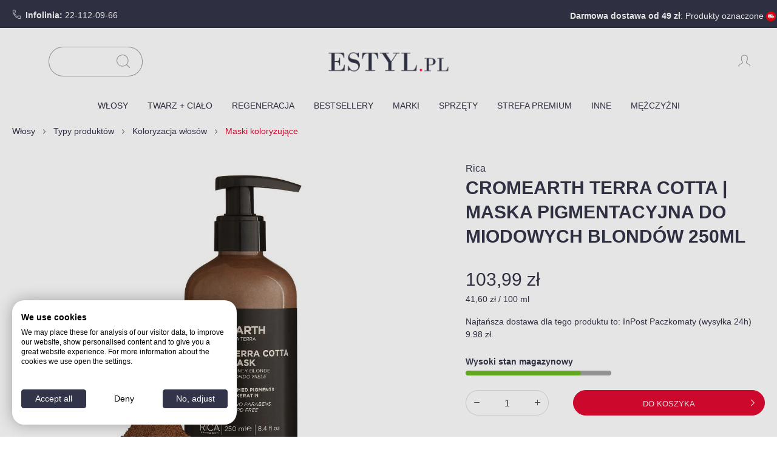

--- FILE ---
content_type: text/html; charset=UTF-8
request_url: https://estyl.pl/rica-cromearth-terra-cotta-maska-pigmentacyjna-do-miodowych-blondow-250ml
body_size: 30018
content:

<!DOCTYPE html>

<html lang="pl-PL"
      itemscope="itemscope"
      itemtype="https://schema.org/WebPage">

                            
    <head>
                                        <meta charset="utf-8">
            
    <!-- Hotjar Tracking Code for Estyl.pl - sklep fryzjerski i drogeria kosmetyczna online  --> <script> (function(h,o,t,j,a,r){ h.hj=h.hj||function(){(h.hj.q=h.hj.q||[]).push(arguments)}; h._hjSettings={hjid:3503558,hjsv:6}; a=o.getElementsByTagName('head')[0]; r=o.createElement('script');r.async=1; r.src=t+h._hjSettings.hjid+j+h._hjSettings.hjsv; a.appendChild(r); })(window,document,'https://static.hotjar.com/c/hotjar-','.js?sv='); </script>
    <meta name="google-site-verification" content="ssLu_ZKk8274KVpMrJ2K24nIDlneJ-AKDLzRtJAF0H8" />


                            <meta name="viewport"
                      content="width=device-width, initial-scale=1, shrink-to-fit=no">
            
                            <meta name="author"
                      content="">
                <meta name="robots"
                      content="                                                                                        index,follow
                    ">
                <meta name="revisit-after"
                      content="15 days">
                <meta name="keywords"
                      content="">
                <meta name="description"
                      content="Rica Cromearth Terra Cotta to maska pigmentacyjna do miodowych blondów od poziomu 8.3 do 9.3.  Opracowana z myślą o włosach suchych i zniszczonych, koloryzowanych, z pasemkami lub naturalnych. Ożywia kolory oraz rozjaśnio">
            
                    <meta property="og:type"
          content="product">
    <meta property="og:site_name"
          content="ESTYL.pl">
    <meta property="og:url"
          content="https://estyl.pl/rica-cromearth-terra-cotta-maska-pigmentacyjna-do-miodowych-blondow-250ml">
    <meta property="og:title"
          content="Cromearth Terra Cotta | Maska pigmentacyjna do miodowych blondów 250ml - Rica - estyl.pl">

    <meta property="og:description"
          content="Rica Cromearth Terra Cotta to maska pigmentacyjna do miodowych blondów od poziomu 8.3 do 9.3.  Opracowana z myślą o włosach suchych i zniszczonych, koloryzowanych, z pasemkami lub naturalnych. Ożywia kolory oraz rozjaśnio">
    <meta property="og:image"
          content="https://storage.googleapis.com/shopware-pub/media/2b/d3/47/1728536940/838fa5b68620d556aef41ab0a642d7f0.jpg">

            <meta property="product:brand"
              content="Rica">
    
            <meta property="product:price:amount"
          content="103.99">
    <meta property="product:price:currency"
          content="PLN">
    <meta property="product:product_link"
          content="https://estyl.pl/rica-cromearth-terra-cotta-maska-pigmentacyjna-do-miodowych-blondow-250ml">

    <meta name="twitter:card"
          content="product">
    <meta name="twitter:site"
          content="ESTYL.pl">
    <meta name="twitter:title"
          content="Cromearth Terra Cotta | Maska pigmentacyjna do miodowych blondów 250ml - Rica - estyl.pl">
    <meta name="twitter:description"
          content="Rica Cromearth Terra Cotta to maska pigmentacyjna do miodowych blondów od poziomu 8.3 do 9.3.  Opracowana z myślą o włosach suchych i zniszczonych, koloryzowanych, z pasemkami lub naturalnych. Ożywia kolory oraz rozjaśnio">
    <meta name="twitter:image"
          content="https://storage.googleapis.com/shopware-pub/media/2b/d3/47/1728536940/838fa5b68620d556aef41ab0a642d7f0.jpg">


            <meta property="product:retailer_part_no" content="22109">

                                            <meta property="product:category" content="Maski koloryzujące">
                                                                                    <meta property="product:category" content="Maski i kuracje">
                                                                <meta property="product:category" content="Kolor i tonowanie włosów">
                                                                                                        <meta property="product:category" content="Włosy matowe">
                                                                                                        <meta property="product:category" content="Włosy">
                                                                <meta property="product:category" content="Włosy farbowane">
                                                                                                        <meta property="product:category" content="Tonowanie włosów">
                                                                                                                                                                    <meta property="product:category" content="Strefa Premium">
                                                                                    <meta property="product:category" content="Maski">
                                                                                                        <meta property="product:category" content="Włosy rozjaśniane i blond">
                                                                <meta property="product:category" content="Ochrona koloru">
                                                                <meta property="product:category" content="Cromearth">
                                                                <meta property="product:category" content="Naturalne maski do włosów">
                                                                                                                                                                    <meta property="product:category" content="Influencerzy">
                                                                                                        <meta property="product:category" content="Maski i odżywki koloryzujące">
                                                        
                            
                            <meta itemprop="copyrightHolder"
                      content="ESTYL.pl">
                <meta itemprop="copyrightYear"
                      content="">
                <meta itemprop="isFamilyFriendly"
                      content="false">
                <meta itemprop="image"
                      content="https://storage.googleapis.com/shopware-pub/media/44/a0/1c/1658134860/logo_(6).png">
            
                                                
                    <link rel="shortcut icon"
                  href="https://storage.googleapis.com/shopware-pub/media/5b/e9/5d/1658134918/favicon.ico">
        
                                <link rel="apple-touch-icon"
                  sizes="180x180"
                  href="https://storage.googleapis.com/shopware-pub/media/44/a0/1c/1658134860/logo_(6).png">
                    
            
    
    <link rel="canonical" href="https://estyl.pl/rica-cromearth-terra-cotta-maska-pigmentacyjna-do-miodowych-blondow-250ml">

            <style>
    .cookiefirst-root {
        .cf3Tgk.cf2pAE {
            flex-direction: column;
            align-items: center;
        }
        
        [data-cookiefirst-corner-style] {
			[data-cookiefirst-accent-color] {
				&[aria-checked] {
					&.cf3dLT {
						&:before {
							height: 10px !important;
							width: 80% !important;
							margin-left: 15% !important;
							top: 5px !important;
							border-radius: 12px !important;
						}

						&:after {
							opacity: 1 !important;
							height: 16px !important;
							width: 16px !important;
							top: 2px !important;
							background-color: #323549 !important;
						}

						&.cf1qTm {
							&:after {
								background-color: #5fab00 !important;
							}
						}
					}
				}
			}
		}
    }
    
    @media (min-width: 576px) {
        .cookiefirst-root {
            .cf3Tgk.cf2pAE {
                flex-direction: row;
                align-items: stretch;
            }
        }
    }
    
    @media (min-width: 768px) {
        .cookiefirst-root {
            [data-cookiefirst-widget="box"] {
                min-width: 540px;
            }
        }
    }
</style>
    
                <title itemprop="name">Cromearth Terra Cotta | Maska pigmentacyjna do miodowych blondów 250ml - Rica - estyl.pl</title>
        

                                                                        <link rel="stylesheet"
                      href="https://estyl.pl/theme/1e9faa3e6bf7bb0cf6ed55db77be5573/css/all.css?1764850240">
                                    
                        <script>
        window.features = {"V6_5_0_0":true,"v6.5.0.0":true,"V6_6_0_0":false,"v6.6.0.0":false,"V6_7_0_0":false,"v6.7.0.0":false,"VUE3":false,"vue3":false,"JOIN_FILTER":false,"join.filter":false,"MEDIA_PATH":false,"media.path":false,"ES_MULTILINGUAL_INDEX":false,"es.multilingual.index":false,"STOCK_HANDLING":true,"stock.handling":true,"ASYNC_THEME_COMPILATION":false,"async.theme.compilation":false};
    </script>
        
                    
                
                
                            <script>
            window.dataLayer = window.dataLayer || [];
            function gtag() { dataLayer.push(arguments); }

            (() => {
                const analyticsStorageEnabled = document.cookie.split(';').some((item) => item.trim().includes('dtgsAllowGtmTracking=1'));
                const adsEnabled = document.cookie.split(';').some((item) => item.trim().includes('google-ads-enabled=1'));

                // Always set a default consent for consent mode v2
                gtag('consent', 'default', {
                    'ad_user_data': adsEnabled ? 'granted' : 'denied',
                    'ad_storage': adsEnabled ? 'granted' : 'denied',
                    'ad_personalization': adsEnabled ? 'granted' : 'denied',
                    'analytics_storage': analyticsStorageEnabled ? 'granted' : 'denied'
                });
            })();
        </script>
            


            <script>(function(w,d,s,i,dl){w._ceneo = w._ceneo || function () {
                w._ceneo.e = w._ceneo.e || []; w._ceneo.e.push(arguments); };
                w._ceneo.e = w._ceneo.e || [];dl=dl===undefined?"dataLayer":dl;
                const f = d.getElementsByTagName(s)[0], j = d.createElement(s); j.defer = true;
                j.src = "https://ssl.ceneo.pl/ct/v5/script.js?accountGuid=" + i + "&t=" + Date.now() + (dl ? "&dl=" + dl : ''); f.parentNode.insertBefore(j, f);
            })(window, document, "script", "44c5b3a3-e52f-4767-b33b-6a9a798a2007");</script>
    
                            
            <script type="text/javascript"
                                src='https://www.google.com/recaptcha/api.js?render=6LekShArAAAAANwOePwjrQaBo23SWI2dkr5ekw2j'
                defer></script>
        <script>
                                        window.googleReCaptchaV3Active = true;
                    </script>
            
                    
            <script>
            window.zeobvContextToken = "OMjsEJwEKAq9T76ckMXpTP4YDW7uAYKu";
            window.zeobvAccessToken = "SWSCTHFKQVD5R3R6AGF4EK9LQQ";
        </script>
    
                                    <script>
                    window.useDefaultCookieConsent = true;
                </script>
                    
                                    <script>
                window.activeNavigationId = '01971f4ef8087382b8591061ce5bd9a0';
                window.router = {
                    'frontend.cart.offcanvas': '/checkout/offcanvas',
                    'frontend.cookie.offcanvas': '/cookie/offcanvas',
                    'frontend.checkout.finish.page': '/checkout/finish',
                    'frontend.checkout.info': '/widgets/checkout/info',
                    'frontend.menu.offcanvas': '/widgets/menu/offcanvas',
                    'frontend.cms.page': '/widgets/cms',
                    'frontend.cms.navigation.page': '/widgets/cms/navigation',
                    'frontend.account.addressbook': '/widgets/account/address-book',
                    'frontend.country.country-data': '/country/country-state-data',
                    'frontend.app-system.generate-token': '/app-system/Placeholder/generate-token',
                    };
                window.salesChannelId = '0e3c7da41b7e42eeb484d20d8c5a76f5';
            </script>
        
    <script>
        window.router['flink.responsive-helper.cms-content'] = '/flink/responsive-helper/cms-content'
    </script>

                                <script>
                
                window.breakpoints = {"xs":0,"sm":576,"md":768,"lg":992,"xl":1200};
            </script>
        
        
                        
                            <script>
                window.themeAssetsPublicPath = 'https://estyl.pl/theme/4f4c39f94a5d4c29858e77e463a755ba/assets/';
            </script>
        
                                                                                                <script type="text/javascript" src="https://estyl.pl/theme/1e9faa3e6bf7bb0cf6ed55db77be5573/js/all.js?1764850240" defer></script>
                                                            </head>

        <body class="is-ctl-product is-act-index sticky-nav">

    
                            <script>
        dataLayer = window.dataLayer || [];
        // Clear the previous ecommerce object
        dataLayer.push({ ecommerce: null });
        // Push regular datalayer
        dataLayer.push({"pageTitle":"Cromearth Terra Cotta | Maska pigmentacyjna do miodowych blond\u00f3w 250ml - Rica - estyl.pl","pageSubCategory":"","pageCategoryID":"","pageSubCategoryID":"","pageCountryCode":"pl-PL","pageLanguageCode":"Polski","pageVersion":1,"pageTestVariation":"1","pageValue":1,"pageAttributes":"1","pageCategory":"Product","productID":"fdba65f0389d47bca94ac8de565f21e8","parentProductID":null,"productName":"Cromearth Terra Cotta | Maska pigmentacyjna do miodowych blond\u00f3w 250ml","productPrice":"103.99","productEAN":"8021515304386","productSku":"22109","productManufacturerNumber":"","productCategory":"W\u0142osy\/Maski","productCategoryID":"01971f4ef8087382b8591061ce5bd9a0","productCurrency":"PLN","visitorLoginState":"Logged Out","visitorType":"NOT LOGGED IN","visitorLifetimeValue":0,"visitorExistingCustomer":"No"});
                // Push new GA4 tags
        dataLayer.push({"event":"view_item","ecommerce":{"currency":"PLN","value":103.9899999999999948840923025272786617279052734375,"items":[{"item_name":"Cromearth Terra Cotta | Maska pigmentacyjna do miodowych blond\u00f3w 250ml","item_id":"22109","price":103.9899999999999948840923025272786617279052734375,"index":0,"item_list_name":"Category","quantity":1,"item_category":"Maski koloryzuj\u0105ce","item_list_id":"01971f4ef8087382b8591061ce5bd9a0","item_brand":"Rica"}]}});
                            var google_tag_params = {"ecomm_pagetype":"product","ecomm_pcat":"W\u0142osy\/Maski","ecomm_prodid":"22109","ecomm_pname":"Cromearth Terra Cotta | Maska pigmentacyjna do miodowych blond\u00f3w 250ml","ecomm_pvalue":103.9899999999999948840923025272786617279052734375,"ecomm_totalvalue":103.9899999999999948840923025272786617279052734375};
            dataLayer.push ({
                'event':'remarketingTriggered',
                'google_tag_params': window.google_tag_params
            });
                    </script>
            
                        
                        <script>(function(w,d,s,l,i){w[l]=w[l]||[];w[l].push({'gtm.start':
                            new Date().getTime(),event:'gtm.js'});var f=d.getElementsByTagName(s)[0],
                        j=d.createElement(s),dl=l!='dataLayer'?'&l='+l:'';j.async=true;j.src=
                        'https://www.googletagmanager.com/gtm.js?id='+i+dl;f.parentNode.insertBefore(j,f);
                    })(window,document,'script','dataLayer','GTM-KHGX4R');</script>
                        
                            <noscript class="noscript-main">
                
    <div role="alert"
         class="alert alert-info alert-has-icon">
                                    <span class="icon icon-info">
                        <?xml version="1.0" encoding="utf-8"?>
<!-- Generator: Adobe Illustrator 23.0.1, SVG Export Plug-In . SVG Version: 6.00 Build 0)  -->
<svg version="1.1" id="cr-orion-info" xmlns="http://www.w3.org/2000/svg" xmlns:xlink="http://www.w3.org/1999/xlink" x="0px" y="0px"
	 viewBox="0 0 28.3 28.3" style="enable-background:new 0 0 28.3 28.3;" xml:space="preserve">
<g>
	<path d="M14.1,27.1C7,27.1,1.2,21.3,1.2,14.1S7,1.2,14.1,1.2S27.1,7,27.1,14.1S21.3,27.1,14.1,27.1z M14.1,28.3
		c7.8,0,14.1-6.3,14.1-14.1S22,0,14.1,0S0,6.3,0,14.1S6.3,28.3,14.1,28.3z"/>
</g>
<g>
	<rect x="13.5" y="8.1" width="1.2" height="7.9"/>
	<rect x="13.2" y="18.6" transform="matrix(4.977252e-03 -1 1 4.977252e-03 -5.1795 33.3163)" width="1.8" height="1.2"/>
</g>
</svg>

        </span>            
                    <div class="alert-content-container">
                                                    
                        <div class="alert-content">
                            Aby móc w pełnym zakresie korzystać z naszego sklepu, zalecamy włączenie obsługi JavaScript w przeglądarce.
                    </div>
    
                                                                </div>
            </div>
            </noscript>
        
    
    <!-- Google Tag Manager Noscript -->
            <noscript class="noscript-gtm">
            <iframe src="https://www.googletagmanager.com/ns.html?id=GTM-KHGX4R"
                    height="0"
                    width="0"
                    style="display:none;visibility:hidden">
            </iframe>
        </noscript>
        <!-- End Google Tag Manager Noscript -->

                                <header class="header-main">
                                            
    <div class="top-bar d-none d-lg-block">
        <div class="container top-bar-inner">
                            <div class="hotline">
                                    <span class="icon icon-phone">
                        <svg xmlns="http://www.w3.org/2000/svg"
     width="24" height="24" viewBox="0 0 24 24" fill="none" aria-hidden="true">
    <path d="M6.62 10.79a15.05 15.05 0 0 0 6.59 6.59l2.2-2.2a1 1 0 0 1 1-.24c1.12.37 2.33.57 3.59.57a1 1 0 0 1 1 1V21a1 1 0 0 1-1 1C11.3 22 2 12.7 2 2a1 1 0 0 1 1-1h3.5a1 1 0 0 1 1 1c0 1.26.2 2.47.57 3.59a1 1 0 0 1-.24 1l-2.2 2.2z"
          stroke="currentColor" stroke-width="1.4" stroke-linecap="round" stroke-linejoin="round"/>
</svg>

        </span>                    <strong>Infolinia:</strong> <a href="tel:22-112-09-66">22-112-09-66</a>
                </div>
                                        <div class="shipping-countdown">
                        
    <div class="shipping-info"
         data-shipping-countdown-plugin="true"
         data-shipping-countdown-plugin-options="{&quot;sameDayShippingHour&quot;:&quot;16:00:00&quot;}">

        <div class="available-today">
                                            <span class="icon icon-truck">
                        <svg width="20" height="18" viewBox="0 0 20 18" fill="none" xmlns="http://www.w3.org/2000/svg">
<path d="M13.3334 12.3333V4.16667C13.3334 3.23325 13.3334 2.76654 13.1518 2.41002C12.992 2.09641 12.737 1.84144 12.4234 1.68166C12.0669 1.5 11.6002 1.5 10.6667 1.5H4.33341C3.39999 1.5 2.93328 1.5 2.57676 1.68166C2.26316 1.84144 2.00819 2.09641 1.8484 2.41002C1.66675 2.76654 1.66675 3.23325 1.66675 4.16667V9.66667C1.66675 10.6001 1.66675 11.0668 1.8484 11.4233C2.00819 11.7369 2.26316 11.9919 2.57676 12.1517C2.93328 12.3333 3.39999 12.3333 4.33341 12.3333H13.3334ZM13.3334 12.3333H17.0001C17.4668 12.3333 17.7001 12.3333 17.8784 12.2425C18.0352 12.1626 18.1627 12.0351 18.2426 11.8783C18.3334 11.7001 18.3334 11.4667 18.3334 11V8.71895C18.3334 8.51513 18.3334 8.41321 18.3104 8.31731C18.29 8.23228 18.2563 8.15099 18.2106 8.07643C18.1591 7.99233 18.087 7.92027 17.9429 7.77614L16.2239 6.05719C16.0798 5.91306 16.0077 5.841 15.9237 5.78947C15.8491 5.74378 15.7678 5.71011 15.6828 5.68969C15.5869 5.66667 15.485 5.66667 15.2811 5.66667H13.3334M7.50008 14.4167C7.50008 15.5673 6.56734 16.5 5.41675 16.5C4.26615 16.5 3.33341 15.5673 3.33341 14.4167C3.33341 13.2661 4.26615 12.3333 5.41675 12.3333C6.56734 12.3333 7.50008 13.2661 7.50008 14.4167ZM16.6667 14.4167C16.6667 15.5673 15.734 16.5 14.5834 16.5C13.4328 16.5 12.5001 15.5673 12.5001 14.4167C12.5001 13.2661 13.4328 12.3333 14.5834 12.3333C15.734 12.3333 16.6667 13.2661 16.6667 14.4167Z" stroke="#333549" stroke-width="1.66667" stroke-linecap="round" stroke-linejoin="round"/>
</svg>

        </span>                        <div class="shipping-today"><span>Wysyłka w ciągu 24 godzin!</span> <span class="shipping-methods"> InPostem lub ORLEN Paczką!</span></div>
            <span>Złóż zamówienie w ciągu:</span>
            <span class="shipping-counter"></span>
        </div>

        <div class="available-next-day">
                                            <span class="icon icon-truck">
                        <svg width="20" height="18" viewBox="0 0 20 18" fill="none" xmlns="http://www.w3.org/2000/svg">
<path d="M13.3334 12.3333V4.16667C13.3334 3.23325 13.3334 2.76654 13.1518 2.41002C12.992 2.09641 12.737 1.84144 12.4234 1.68166C12.0669 1.5 11.6002 1.5 10.6667 1.5H4.33341C3.39999 1.5 2.93328 1.5 2.57676 1.68166C2.26316 1.84144 2.00819 2.09641 1.8484 2.41002C1.66675 2.76654 1.66675 3.23325 1.66675 4.16667V9.66667C1.66675 10.6001 1.66675 11.0668 1.8484 11.4233C2.00819 11.7369 2.26316 11.9919 2.57676 12.1517C2.93328 12.3333 3.39999 12.3333 4.33341 12.3333H13.3334ZM13.3334 12.3333H17.0001C17.4668 12.3333 17.7001 12.3333 17.8784 12.2425C18.0352 12.1626 18.1627 12.0351 18.2426 11.8783C18.3334 11.7001 18.3334 11.4667 18.3334 11V8.71895C18.3334 8.51513 18.3334 8.41321 18.3104 8.31731C18.29 8.23228 18.2563 8.15099 18.2106 8.07643C18.1591 7.99233 18.087 7.92027 17.9429 7.77614L16.2239 6.05719C16.0798 5.91306 16.0077 5.841 15.9237 5.78947C15.8491 5.74378 15.7678 5.71011 15.6828 5.68969C15.5869 5.66667 15.485 5.66667 15.2811 5.66667H13.3334M7.50008 14.4167C7.50008 15.5673 6.56734 16.5 5.41675 16.5C4.26615 16.5 3.33341 15.5673 3.33341 14.4167C3.33341 13.2661 4.26615 12.3333 5.41675 12.3333C6.56734 12.3333 7.50008 13.2661 7.50008 14.4167ZM16.6667 14.4167C16.6667 15.5673 15.734 16.5 14.5834 16.5C13.4328 16.5 12.5001 15.5673 12.5001 14.4167C12.5001 13.2661 13.4328 12.3333 14.5834 12.3333C15.734 12.3333 16.6667 13.2661 16.6667 14.4167Z" stroke="#333549" stroke-width="1.66667" stroke-linecap="round" stroke-linejoin="round"/>
</svg>

        </span>                        <div class="shipping-next-day">
                <span class="tomorrow">Zamów dziś, wysyłka już jutro!</span>
                <span class="monday">Zamów dziś, wysyłka już w poniedziałek!</span>
                <span class="tuesday">Zamów dziś, wysyłka już we wtorek!</span>
                <span class="wednesday">Zamów dziś, wysyłka już w środę!</span>
                <span class="thursday">Zamów dziś, wysyłka już w czwartek!</span>
                <span class="friday">Zamów dziś, wysyłka już piątek!</span>
            </div>
        </div>
    </div>
                </div>
                        <div class="free-delivery">
                <strong>Darmowa dostawa od 49 zł</strong>: Produkty oznaczone 
                <img class="badge-icon" src="https://estyl.pl/bundles/crehlerestylengine/badge_DD.png?1764850241">
            </div>
        </div>
    </div>
    
            <div class="row align-items-center header-row">
                            <div class="col-12 col-lg-auto header-logo-col">
                        <div class="header-logo-main">
                    <a class="header-logo-main-link"
               href="/"
               title="Przejdź do strony głównej">
                                    <picture class="header-logo-picture">
                                                                                        <source srcset="https://storage.googleapis.com/shopware-pub/media/30/66/d8/1658134929/logo.png"
                                        media="(min-width: 768px) and (max-width: 991px)">
                                                    
                                                                            
                                                                                    <img src="https://storage.googleapis.com/shopware-pub/media/44/a0/1c/1658134860/logo_%286%29.png"
                                     alt="Przejdź do strony głównej"
                                     class="img-fluid header-logo-main-img">
                                                                        </picture>
                            </a>
            </div>
                </div>
            
                <div class="col-12 order-2 col-sm order-sm-1 header-search-col">
        <div class="row header-search-row">
            <div class="col-sm-auto d-none d-lg-none header-search-nav">
                                            </div>
            <div class="col header-search-logo-tablet">
                                    <a class="header-logo-tablet-link"
                       href="/"
                       title="Przejdź do strony głównej">
                        <img
                            alt="Przejdź do strony głównej"
                            src="https://storage.googleapis.com/shopware-pub/media/30/66/d8/1658134929/logo.png"
                            class="img-fluid header-logo-tablet-img"/>
                    </a>
                            </div>
            <div class="col header-search-input-wrapper">
                
    <div class="collapse search-collapse"
         id="searchCollapse">
        <div class="header-search">
            <form action="/search"
                  method="get"
                  data-search-form="true"
                                            data-url="/synerise/search?search="
                        data-searchIndex="ced911fefb9dcbf4af32337bb38cf33c1669670238"
                                      class="header-search-form js-search-form">
                                    <div class="input-group">
                                        <input type="search"
                       name="search"
                       class="form-control header-search-input"
                       autocomplete="off"
                       autocapitalize="off"
                       placeholder="Szukane hasło..."
                       aria-label="Szukane hasło..."
                       value=""/>
            
                                                                                                                <button type="submit"
                                        class="btn header-search-btn"
                                        aria-label="Szukaj">
                                <span class="header-search-icon">
                                                    <span class="icon icon-search">
                        <?xml version="1.0" encoding="utf-8"?>
<!-- Generator: Adobe Illustrator 23.0.1, SVG Export Plug-In . SVG Version: 6.00 Build 0)  -->
<svg version="1.1" id="Warstwa_1" xmlns="http://www.w3.org/2000/svg" xmlns:xlink="http://www.w3.org/1999/xlink" x="0px" y="0px"
	 viewBox="0 0 28.3 28.3" style="enable-background:new 0 0 28.3 28.3;" xml:space="preserve">
<style type="text/css">
	.st0{fill:#010202;}
</style>
	<path class="st0" d="M28.1,27.1l-6-6c0,0-0.1,0-0.1-0.1c2-2.2,3.2-5.2,3.2-8.4c0-7-5.7-12.6-12.6-12.6C5.7,0,0,5.7,0,12.6
	c0,7,5.7,12.6,12.6,12.6c3.2,0,6.2-1.2,8.4-3.2c0,0,0,0.1,0.1,0.1l6,6c0.3,0.3,0.7,0.3,1,0C28.4,27.8,28.4,27.4,28.1,27.1z
	 M12.6,23.9c-6.2,0-11.2-5-11.2-11.2c0-6.2,5-11.2,11.2-11.2c6.2,0,11.2,5,11.2,11.2C23.9,18.8,18.8,23.9,12.6,23.9z"/>
</svg>

        </span>                                </span>
                                </button>
                                                                        </div>
                            </form>
            <button class="d-sm-none btn header-actions-btn mobile search-toggle-btn js-search-toggle-btn mobile-search-close" type="button" data-toggle="collapse" data-target="#searchCollapse" aria-expanded="true" aria-controls="searchCollapse" aria-label="Szukaj">
            </button>

        </div>
    </div>
            </div>
        </div>
    </div>

                <div class="col-12 order-1 col-sm-auto order-sm-2 header-actions-col">
        <div class="row g-0 orion-header-mobile">
                            <div class="col d-sm-none orion-header-mobile__menu">
                    <div class="menu-button">
                                                    <button class="btn nav-main-toggle-btn header-actions-btn"
                                    type="button"
                                    data-off-canvas-menu="true"
                                    aria-label="Menu">
                                                                        <span class="icon icon-stack">
                        <?xml version="1.0" encoding="utf-8"?>
<!-- Generator: Adobe Illustrator 23.0.1, SVG Export Plug-In . SVG Version: 6.00 Build 0)  -->
<svg version="1.1" id="cr-orion-stack" xmlns="http://www.w3.org/2000/svg" xmlns:xlink="http://www.w3.org/1999/xlink" x="0px" y="0px"
	 viewBox="0 0 28.3 28.3" style="enable-background:new 0 0 28.3 28.3;" xml:space="preserve">
<style type="text/css">
	.st0{fill-rule:evenodd;clip-rule:evenodd;fill:#010202;}
</style>
<g>
	<rect y="2.7" class="st0" width="28.3" height="1.3"/>
	<rect y="13.5" class="st0" width="21.6" height="1.3"/>
	<rect y="24.3" class="st0" width="28.3" height="1.3"/>
</g>
</svg>

        </span>                                                            </button>
                                            </div>
                </div>
            
                            <div class="col header-search-logo-mobile orion-header-mobile__logo">
                                            <a class="header-logo-mobile-link"
                           href="/"
                           title="Przejdź do strony głównej">
                            <img
                                alt="Przejdź do strony głównej"
                                src="https://storage.googleapis.com/shopware-pub/media/44/a0/1c/1658134860/logo_%286%29.png"
                                class="img-fluid header-logo-mobile-img"/>
                        </a>
                                    </div>
            

                <div class="col-auto d-sm-none orion-header-mobile__search">
        <button
                class="btn header-actions-btn mobile search-toggle-btn js-search-toggle-btn collapsed"
                type="button"
        data-bs-toggle="collapse"
        data-bs-target="#searchCollapse"
        aria-expanded="false"
        aria-controls="searchCollapse"
        aria-label="Szukaj"
        >
        <span class="header-search-icon">
                                <span class="icon icon-search">
                        <?xml version="1.0" encoding="utf-8"?>
<!-- Generator: Adobe Illustrator 23.0.1, SVG Export Plug-In . SVG Version: 6.00 Build 0)  -->
<svg version="1.1" id="Warstwa_1" xmlns="http://www.w3.org/2000/svg" xmlns:xlink="http://www.w3.org/1999/xlink" x="0px" y="0px"
	 viewBox="0 0 28.3 28.3" style="enable-background:new 0 0 28.3 28.3;" xml:space="preserve">
<style type="text/css">
	.st0{fill:#010202;}
</style>
	<path class="st0" d="M28.1,27.1l-6-6c0,0-0.1,0-0.1-0.1c2-2.2,3.2-5.2,3.2-8.4c0-7-5.7-12.6-12.6-12.6C5.7,0,0,5.7,0,12.6
	c0,7,5.7,12.6,12.6,12.6c3.2,0,6.2-1.2,8.4-3.2c0,0,0,0.1,0.1,0.1l6,6c0.3,0.3,0.7,0.3,1,0C28.4,27.8,28.4,27.4,28.1,27.1z
	 M12.6,23.9c-6.2,0-11.2-5-11.2-11.2c0-6.2,5-11.2,11.2-11.2c6.2,0,11.2,5,11.2,11.2C23.9,18.8,18.8,23.9,12.6,23.9z"/>
</svg>

        </span>             </span>
        </button>
    </div>
                                            
                                                    
                                                                
            
                            <div class="col-auto orion-header-mobile__account-menu">
                    <div class="account-menu">
                          <div class="dropdown">
        <button class="btn account-menu-btn header-actions-btn"
            type="button"
            id="accountWidgetMobile"
            data-offcanvas-account-menu="true"
            data-bs-toggle="dropdown"
            aria-haspopup="true"
            aria-expanded="false"
            aria-label="Moje konto"
            title="Moje konto">
                        <span class="icon icon-avatar">
                        <?xml version="1.0" encoding="utf-8"?>
<!-- Generator: Adobe Illustrator 26.3.1, SVG Export Plug-In . SVG Version: 6.00 Build 0)  -->
<svg version="1.1" id="Layer_1" xmlns="http://www.w3.org/2000/svg" xmlns:xlink="http://www.w3.org/1999/xlink" x="0px" y="0px"
	 viewBox="0 0 82 82" style="enable-background:new 0 0 82 82;" xml:space="preserve">
<path d="M52.7,51v-4.5c1.3-1.5,5.2-6.1,5.2-10.9v-9.7c0-0.2-0.4-12.5-15.7-12.8v0c-0.1,0-0.2,0-0.3,0c-0.1,0-0.2,0-0.3,0v0
	C26.4,13.4,26,25.7,26,25.9v9.7c0,4.7,3.9,9.4,5.2,10.9V51L13.5,61.8v7.5h3v-5.8l17.7-10.8l0-7.4l-0.4-0.4c0,0-4.8-4.9-4.8-9.2v-9.7
	c0-0.4,0.4-9.7,12.9-9.9c12.5,0.1,12.9,9.5,12.9,9.9v9.7c0,4.3-4.7,9.2-4.8,9.2l-0.4,0.4l0,7.4l17.7,10.8v5.8h3v-7.5L52.7,51z"/>
</svg>

        </span>    </button>

          <div class="dropdown-menu dropdown-menu-right account-menu-dropdown js-account-menu-dropdown"
           aria-labelledby="accountWidgetMobile">
        

        
            <div class="offcanvas-header">
                            <button class="btn btn-light offcanvas-close js-offcanvas-close">
                            <span class="icon icon-x icon-sm">
                        <?xml version="1.0" encoding="utf-8"?>
<!-- Generator: Adobe Illustrator 23.0.1, SVG Export Plug-In . SVG Version: 6.00 Build 0)  -->
<svg version="1.1" id="cr-orion-x" xmlns="http://www.w3.org/2000/svg" xmlns:xlink="http://www.w3.org/1999/xlink" x="0px" y="0px"
	 viewBox="0 0 28.3 28.3" style="enable-background:new 0 0 28.3 28.3;" xml:space="preserve">
<style type="text/css">
	.st0{fill-rule:evenodd;clip-rule:evenodd;}
</style>
<polygon class="st0" points="14.2,13.2 24.7,2.7 25.6,3.6 15.1,14.1 25.6,24.6 24.7,25.6 14.2,15.1 3.6,25.6 2.7,24.6 13.2,14.1 
	2.7,3.6 3.6,2.7 "/>
</svg>

        </span>
                                    </button>
                    </div>
    
            <div class="offcanvas-body">
                <div class="account-menu">
                                                <div class="dropdown-header account-menu-header">
                    Moje konto
                </div>
                    
        
                                                <div class="account-menu-login">
                                            <a href="/account/login"
                           title="Zaloguj się"
                           class="btn btn-primary account-menu-login-button">
                            Zaloguj się
                        </a>
                    
                                            <div class="account-menu-register">
                            lub <a href="/account/login"
                                                                            title="zarejestruj się">zarejestruj się</a>
                        </div>
                                    </div>
                    
        
                                </div>
        </div>
          </div>
      </div>
                    </div>
                </div>
            
                <div class="col-auto orion-header-mobile__cart">
        <div class="header-cart">
            <a class="btn header-cart-btn header-actions-btn"
               href="/checkout/cart"
               data-cart-widget="true"
               title="Koszyk"
               aria-label="Koszyk">
                    <span class="header-cart-icon">
                        <span class="icon icon-bag">
                        <?xml version="1.0" encoding="utf-8"?>
<!-- Generator: Adobe Illustrator 26.3.1, SVG Export Plug-In . SVG Version: 6.00 Build 0)  -->
<svg version="1.1" id="Layer_1" xmlns="http://www.w3.org/2000/svg" xmlns:xlink="http://www.w3.org/1999/xlink" x="0px" y="0px"
	 viewBox="0 0 82 82" style="enable-background:new 0 0 82 82;" xml:space="preserve">
<path d="M61.6,25.9H53v-5.4c0-4.3-3.5-7.8-7.8-7.8h-8.3c-4.3,0-7.8,3.5-7.8,7.8v5.4h-8.6l-5.8,43.5h52.7L61.6,25.9z M32,20.5
	c0-2.6,2.2-4.8,4.8-4.8h8.3c2.6,0,4.8,2.2,4.8,4.8v5.4H32V20.5z M23.1,28.9H29v8h3v-8H50v8h3v-8h5.9l5,37.5H18.1L23.1,28.9z"/>
</svg>

        </span>    </span>
        <span class="header-cart-total">
        0,00 zł 
    </span>
            </a>
        </div>
    </div>
        </div>
    </div>
        </div>
    
    	                </header>
        

                        <div class="nav-main">
                                        <div class="main-navigation"
         id="mainNavigation"
         data-flyout-menu="true">
            <div class="orion-nav-arrow-prev">
            <span class="icon icon-arrow-left">
                        <?xml version="1.0" encoding="utf-8"?>
<!-- Generator: Adobe Illustrator 23.1.1, SVG Export Plug-In . SVG Version: 6.00 Build 0)  -->
<svg version="1.1" id="cr-orion-arrow-left" xmlns="http://www.w3.org/2000/svg" xmlns:xlink="http://www.w3.org/1999/xlink" x="0px" y="0px"
	 viewBox="0 0 28.3 28.3" style="enable-background:new 0 0 28.3 28.3;" xml:space="preserve">
<polygon points="9.8,14.2 17.5,6.5 18.5,7.4 11.7,14.2 18.5,20.9 17.5,21.8 10.8,15.1 "/>
</svg>

        </span>    </div>

    <div class="container">
                    <nav class="nav main-navigation-menu opacity-zero"
                 itemscope="itemscope"
                 itemtype="http://schema.org/SiteNavigationElement">
                
                
                    
            
                

                                                    <a class="nav-link main-navigation-link active"
                   href="https://estyl.pl/wlosy"
                   itemprop="url"
                   data-flyout-menu-trigger="223b071debe6453f82e3bb004770d576"                                           title="Włosy">
                    <div class="main-navigation-link-text">
                        <span itemprop="name">Włosy</span>
                    </div>
                </a>
                                
                

                                                    <a class="nav-link main-navigation-link"
                   href="https://estyl.pl/kosmetyki-do-ciala"
                   itemprop="url"
                   data-flyout-menu-trigger="04ebe978b5aa482ea9cfadc56812f257"                                           title="Twarz + Ciało">
                    <div class="main-navigation-link-text">
                        <span itemprop="name">Twarz + Ciało</span>
                    </div>
                </a>
                                
                

                                                    <a class="nav-link main-navigation-link"
                   href="https://estyl.pl/regeneracja-po-wakacjach"
                   itemprop="url"
                                                              title="Regeneracja">
                    <div class="main-navigation-link-text">
                        <span itemprop="name">Regeneracja</span>
                    </div>
                </a>
                                
                

                                                    <a class="nav-link main-navigation-link"
                   href="https://estyl.pl/bestsellery"
                   itemprop="url"
                                                              title="Bestsellery">
                    <div class="main-navigation-link-text">
                        <span itemprop="name">Bestsellery</span>
                    </div>
                </a>
                                
                

                                                    <a class="nav-link main-navigation-link"
                   href="https://estyl.pl/marki"
                   itemprop="url"
                   data-flyout-menu-trigger="5a48317a9c4640498eff0478ef4c2d29"                                           title="Marki">
                    <div class="main-navigation-link-text">
                        <span itemprop="name">Marki</span>
                    </div>
                </a>
                                
                

                                                    <a class="nav-link main-navigation-link"
                   href="https://estyl.pl/sprzety"
                   itemprop="url"
                   data-flyout-menu-trigger="01932cb5326a7100ade5b30156afbfc7"                                           title="Sprzęty">
                    <div class="main-navigation-link-text">
                        <span itemprop="name">Sprzęty</span>
                    </div>
                </a>
                                
                

                                                    <a class="nav-link main-navigation-link"
                   href="https://estyl.pl/strefa-premium"
                   itemprop="url"
                                                              title="Strefa Premium">
                    <div class="main-navigation-link-text">
                        <span itemprop="name">Strefa Premium</span>
                    </div>
                </a>
                                
                

                                                    <a class="nav-link main-navigation-link"
                   href="https://estyl.pl/inne"
                   itemprop="url"
                   data-flyout-menu-trigger="019a2559219b713dac3dfa657eb69460"                                           title="Inne">
                    <div class="main-navigation-link-text">
                        <span itemprop="name">Inne</span>
                    </div>
                </a>
                                
                

                                                    <a class="nav-link main-navigation-link"
                   href="https://estyl.pl/mezczyzni"
                   itemprop="url"
                   data-flyout-menu-trigger="0649704438514c71828b15f0af046c67"                                           title="Mężczyźni">
                    <div class="main-navigation-link-text">
                        <span itemprop="name">Mężczyźni</span>
                    </div>
                </a>
                                    </nav>
            </div>

    <div class="orion-nav-arrow-next">
            <span class="icon icon-arrow-right">
                        <?xml version="1.0" encoding="utf-8"?>
<!-- Generator: Adobe Illustrator 23.0.1, SVG Export Plug-In . SVG Version: 6.00 Build 0)  -->
<svg version="1.1" id="cr-orion-arrow-right" xmlns="http://www.w3.org/2000/svg" xmlns:xlink="http://www.w3.org/1999/xlink" x="0px" y="0px"
	 viewBox="0 0 28.3 28.3" style="enable-background:new 0 0 28.3 28.3;" xml:space="preserve">
<polygon points="17.5,15.1 10.8,21.8 9.8,20.9 16.6,14.2 9.8,7.4 10.8,6.5 18.5,14.2 "/>
</svg>

        </span>    </div>

                                                                                                                                                                                                                                                                                                                                                                                                                                                                                                                    
                                                <div class="navigation-flyouts">
                                                                <div class="navigation-flyout "
                     data-flyout-menu-id="223b071debe6453f82e3bb004770d576">
                    <div class="container">
                                                                                                                           <div class="row navigation-flyout-bar">
                            <div class="col">
                    <div class="navigation-flyout-category-link">
                                                                                    <a class="nav-link"
                                   href="https://estyl.pl/wlosy"
                                   itemprop="url"
                                   title="Włosy">
                                                                            Do kategorii Włosy
                                            <span class="icon icon-arrow-right icon-primary">
                        <svg xmlns="http://www.w3.org/2000/svg" xmlns:xlink="http://www.w3.org/1999/xlink" width="16" height="16" viewBox="0 0 16 16"><defs><path id="icons-solid-arrow-right" d="M6.7071 6.2929c-.3905-.3905-1.0237-.3905-1.4142 0-.3905.3905-.3905 1.0237 0 1.4142l3 3c.3905.3905 1.0237.3905 1.4142 0l3-3c.3905-.3905.3905-1.0237 0-1.4142-.3905-.3905-1.0237-.3905-1.4142 0L9 8.5858l-2.2929-2.293z" /></defs><use transform="rotate(-90 9 8.5)" xlink:href="#icons-solid-arrow-right" fill="#758CA3" fill-rule="evenodd" /></svg>
        </span>                                                                    </a>
                                                                        </div>
                </div>
            
                            <div class="col-auto">
                    <div class="navigation-flyout-close js-close-flyout-menu">
                                                                                        <span class="icon icon-x">
                        <svg xmlns="http://www.w3.org/2000/svg" xmlns:xlink="http://www.w3.org/1999/xlink" width="24" height="24" viewBox="0 0 24 24"><defs><path d="m10.5858 12-7.293-7.2929c-.3904-.3905-.3904-1.0237 0-1.4142.3906-.3905 1.0238-.3905 1.4143 0L12 10.5858l7.2929-7.293c.3905-.3904 1.0237-.3904 1.4142 0 .3905.3906.3905 1.0238 0 1.4143L13.4142 12l7.293 7.2929c.3904.3905.3904 1.0237 0 1.4142-.3906.3905-1.0238.3905-1.4143 0L12 13.4142l-7.2929 7.293c-.3905.3904-1.0237.3904-1.4142 0-.3905-.3906-.3905-1.0238 0-1.4143L10.5858 12z" id="icons-default-x" /></defs><use xlink:href="#icons-default-x" fill="#758CA3" fill-rule="evenodd" /></svg>
        </span>                                                                        </div>
                </div>
                    </div>
    
            <div class="row navigation-flyout-content">
                            <div class="col">
                    <div class="navigation-flyout-categories">
                            
    
                                                        
        
                    
                
    
    <div class="row navigation-flyout-categories is-level-0">
                                                                    
            
                            
                                    <div class="col-3 navigation-flyout-col">
                                                                                    <a class="nav-item nav-link navigation-flyout-link is-level-0 active"
                                   href="https://estyl.pl/wlosy/typy-produktu"
                                   itemprop="url"
                                                                      title="Typy produktów">
                                    <span itemprop="name">Typy produktów</span>
                                </a>
                                                    
                                                                                        
        
                
    
    <div class="navigation-flyout-categories is-level-1">
                                                                    
            
                            
                                    <div class="navigation-flyout-col">
                                                                                    <a class="nav-item nav-link navigation-flyout-link is-level-1"
                                   href="https://estyl.pl/wlosy/typy-produktu/peelingi-do-skory-glowy"
                                   itemprop="url"
                                                                      title="Peelingi do skóry głowy">
                                    <span itemprop="name">Peelingi do skóry głowy</span>
                                </a>
                                                    
                                                                                                </div>
                                                                                                
            
                            
                                    <div class="navigation-flyout-col">
                                                                                    <a class="nav-item nav-link navigation-flyout-link is-level-1"
                                   href="https://estyl.pl/wlosy/typy-produktu/szampony"
                                   itemprop="url"
                                                                      title="Szampony do włosów">
                                    <span itemprop="name">Szampony do włosów</span>
                                </a>
                                                    
                                                                                                </div>
                                                                                                
            
                            
                                    <div class="navigation-flyout-col">
                                                                                    <a class="nav-item nav-link navigation-flyout-link is-level-1"
                                   href="https://estyl.pl/wlosy/typy-produktu/odzywki"
                                   itemprop="url"
                                                                      title="Odżywki do włosów">
                                    <span itemprop="name">Odżywki do włosów</span>
                                </a>
                                                    
                                                                                                </div>
                                                                                                
            
                            
                                    <div class="navigation-flyout-col">
                                                                                    <a class="nav-item nav-link navigation-flyout-link is-level-1 active"
                                   href="https://estyl.pl/wlosy/typy-produktu/maski"
                                   itemprop="url"
                                                                      title="Maski do włosów">
                                    <span itemprop="name">Maski do włosów</span>
                                </a>
                                                    
                                                                                                </div>
                                                                                                
            
                            
                                    <div class="navigation-flyout-col">
                                                                                    <a class="nav-item nav-link navigation-flyout-link is-level-1"
                                   href="https://estyl.pl/wlosy/typy-produktu/kuracje"
                                   itemprop="url"
                                                                      title="Kuracje do włosów">
                                    <span itemprop="name">Kuracje do włosów</span>
                                </a>
                                                    
                                                                                                </div>
                                                                                                
            
                            
                                    <div class="navigation-flyout-col">
                                                                                    <a class="nav-item nav-link navigation-flyout-link is-level-1"
                                   href="https://estyl.pl/wlosy/typy-produktow/olejki-do-wlosow"
                                   itemprop="url"
                                                                      title="Olejki do włosów">
                                    <span itemprop="name">Olejki do włosów</span>
                                </a>
                                                    
                                                                                                </div>
                                                                                                
            
                            
                                    <div class="navigation-flyout-col">
                                                                                    <a class="nav-item nav-link navigation-flyout-link is-level-1"
                                   href="https://estyl.pl/wlosy/typy-produktu/zestawy"
                                   itemprop="url"
                                                                      title="Zestawy">
                                    <span itemprop="name">Zestawy</span>
                                </a>
                                                    
                                                                                                </div>
                                                                                                
            
                            
                                    <div class="navigation-flyout-col">
                                                                                    <a class="nav-item nav-link navigation-flyout-link is-level-1 active"
                                   href="https://estyl.pl/wlosy/koloryzacja"
                                   itemprop="url"
                                                                      title="Koloryzacja włosów">
                                    <span itemprop="name">Koloryzacja włosów</span>
                                </a>
                                                    
                                                                                                </div>
                                                                                                
            
                            
                                    <div class="navigation-flyout-col">
                                                                                    <a class="nav-item nav-link navigation-flyout-link is-level-1"
                                   href="https://estyl.pl/wlosy/typy-produktu/stylizacja"
                                   itemprop="url"
                                                                      title="Stylizacja włosów">
                                    <span itemprop="name">Stylizacja włosów</span>
                                </a>
                                                    
                                                                                                </div>
                                                                                                
            
                            
                                    <div class="navigation-flyout-col">
                                                                                    <a class="nav-item nav-link navigation-flyout-link is-level-1"
                                   href="https://estyl.pl/wlosy/akcesoria-do-wlosow"
                                   itemprop="url"
                                                                      title="Akcesoria do włosów">
                                    <span itemprop="name">Akcesoria do włosów</span>
                                </a>
                                                    
                                                                                                </div>
                                                                                                
            
                            
                                    <div class="navigation-flyout-col">
                                                                                    <a class="nav-item nav-link navigation-flyout-link is-level-1"
                                   href="https://estyl.pl/wlosy/typy-produktu/cementy-termiczne"
                                   itemprop="url"
                                                                      title="Cementy termiczne">
                                    <span itemprop="name">Cementy termiczne</span>
                                </a>
                                                    
                                                                                                </div>
                                                                                                
            
                            
                                    <div class="navigation-flyout-col">
                                                                                    <a class="nav-item nav-link navigation-flyout-link is-level-1"
                                   href="https://estyl.pl/wlosy/typy-produktu/mini-produkty"
                                   itemprop="url"
                                                                      title="Mini produkty">
                                    <span itemprop="name">Mini produkty</span>
                                </a>
                                                    
                                                                                                </div>
                                                                                                
            
                            
                                    <div class="navigation-flyout-col">
                                                                                    <a class="nav-item nav-link navigation-flyout-link is-level-1"
                                   href="https://estyl.pl/duze-pojemnosci"
                                   itemprop="url"
                                                                      title="Duże pojemności">
                                    <span itemprop="name">Duże pojemności</span>
                                </a>
                                                    
                                                                                                </div>
                                                                                                
            
                            
                                    <div class="navigation-flyout-col">
                                                                                    <a class="nav-item nav-link navigation-flyout-link is-level-1"
                                   href="https://estyl.pl/typy-produktu/rytualy"
                                   itemprop="url"
                                                                      title="Rytuały">
                                    <span itemprop="name">Rytuały</span>
                                </a>
                                                    
                                                                                                </div>
                                                                                                
            
                            
                                    <div class="navigation-flyout-col">
                                                                                    <a class="nav-item nav-link navigation-flyout-link is-level-1"
                                   href="https://estyl.pl/wlosy/typy-produktow/uzupelnienia-produktow"
                                   itemprop="url"
                                                                      title="Uzupełnienia produktów">
                                    <span itemprop="name">Uzupełnienia produktów</span>
                                </a>
                                                    
                                                                                                </div>
                                        </div>
                                                                        </div>
                                                                                                
            
                            
                                    <div class="col-3 navigation-flyout-col">
                                                                                    <a class="nav-item nav-link navigation-flyout-link is-level-0 active"
                                   href="https://estyl.pl/typy-wlosow"
                                   itemprop="url"
                                                                      title="Typy włosów">
                                    <span itemprop="name">Typy włosów</span>
                                </a>
                                                    
                                                                                        
        
                
    
    <div class="navigation-flyout-categories is-level-1">
                                                                    
            
                            
                                    <div class="navigation-flyout-col">
                                                                                    <a class="nav-item nav-link navigation-flyout-link is-level-1 active"
                                   href="https://estyl.pl/wlosy-rozjasniane-i-blond"
                                   itemprop="url"
                                                                      title="Włosy rozjaśniane i blond">
                                    <span itemprop="name">Włosy rozjaśniane i blond</span>
                                </a>
                                                    
                                                                                                </div>
                                                                                                
            
                            
                                    <div class="navigation-flyout-col">
                                                                                    <a class="nav-item nav-link navigation-flyout-link is-level-1"
                                   href="https://estyl.pl/wlosy-krecone"
                                   itemprop="url"
                                                                      title="Włosy kręcone">
                                    <span itemprop="name">Włosy kręcone</span>
                                </a>
                                                    
                                                                                                </div>
                                                                                                
            
                            
                                    <div class="navigation-flyout-col">
                                                                                    <a class="nav-item nav-link navigation-flyout-link is-level-1 active"
                                   href="https://estyl.pl/wlosy-farbowane"
                                   itemprop="url"
                                                                      title="Włosy farbowane ">
                                    <span itemprop="name">Włosy farbowane </span>
                                </a>
                                                    
                                                                                                </div>
                                                                                                
            
                            
                                    <div class="navigation-flyout-col">
                                                                                    <a class="nav-item nav-link navigation-flyout-link is-level-1"
                                   href="https://estyl.pl/wlosy-suche-przesuszone"
                                   itemprop="url"
                                                                      title="Włosy suche i przesuszone">
                                    <span itemprop="name">Włosy suche i przesuszone</span>
                                </a>
                                                    
                                                                                                </div>
                                                                                                
            
                            
                                    <div class="navigation-flyout-col">
                                                                                    <a class="nav-item nav-link navigation-flyout-link is-level-1"
                                   href="https://estyl.pl/wlosy-cienkie-i-delikatne"
                                   itemprop="url"
                                                                      title="Włosy cienkie i delikatne">
                                    <span itemprop="name">Włosy cienkie i delikatne</span>
                                </a>
                                                    
                                                                                                </div>
                                                                                                
            
                            
                                    <div class="navigation-flyout-col">
                                                                                    <a class="nav-item nav-link navigation-flyout-link is-level-1"
                                   href="https://estyl.pl/wlosy-grube"
                                   itemprop="url"
                                                                      title="Włosy grube">
                                    <span itemprop="name">Włosy grube</span>
                                </a>
                                                    
                                                                                                </div>
                                                                                                
            
                            
                                    <div class="navigation-flyout-col">
                                                                                    <a class="nav-item nav-link navigation-flyout-link is-level-1"
                                   href="https://estyl.pl/wlosy-normalne"
                                   itemprop="url"
                                                                      title="Włosy normalne">
                                    <span itemprop="name">Włosy normalne</span>
                                </a>
                                                    
                                                                                                </div>
                                                                                                
            
                            
                                    <div class="navigation-flyout-col">
                                                                                    <a class="nav-item nav-link navigation-flyout-link is-level-1"
                                   href="https://estyl.pl/wlosy-siwe"
                                   itemprop="url"
                                                                      title="Włosy siwe">
                                    <span itemprop="name">Włosy siwe</span>
                                </a>
                                                    
                                                                                                </div>
                                                                                                
            
                            
                                    <div class="navigation-flyout-col">
                                                                                    <a class="nav-item nav-link navigation-flyout-link is-level-1"
                                   href="https://estyl.pl/do-wszystkich-rodzajow"
                                   itemprop="url"
                                                                      title="Do wszystkich rodzajów">
                                    <span itemprop="name">Do wszystkich rodzajów</span>
                                </a>
                                                    
                                                                                                </div>
                                        </div>
                                                                        </div>
                                                                                                
            
                            
                                    <div class="col-3 navigation-flyout-col">
                                                                                    <a class="nav-item nav-link navigation-flyout-link is-level-0 active"
                                   href="https://estyl.pl/problemy-z-wlosami"
                                   itemprop="url"
                                                                      title="Problemy z włosami">
                                    <span itemprop="name">Problemy z włosami</span>
                                </a>
                                                    
                                                                                        
        
                
    
    <div class="navigation-flyout-categories is-level-1">
                                                                    
            
                            
                                    <div class="navigation-flyout-col">
                                                                                    <a class="nav-item nav-link navigation-flyout-link is-level-1"
                                   href="https://estyl.pl/wlosy-wypadajace-lub-przerzedzone"
                                   itemprop="url"
                                                                      title="Włosy wypadające i przerzedzone">
                                    <span itemprop="name">Włosy wypadające i przerzedzone</span>
                                </a>
                                                    
                                                                                                </div>
                                                                                                
            
                            
                                    <div class="navigation-flyout-col">
                                                                                    <a class="nav-item nav-link navigation-flyout-link is-level-1"
                                   href="https://estyl.pl/wlosy-z-lupiezem"
                                   itemprop="url"
                                                                      title="Włosy z łupieżem">
                                    <span itemprop="name">Włosy z łupieżem</span>
                                </a>
                                                    
                                                                                                </div>
                                                                                                
            
                            
                                    <div class="navigation-flyout-col">
                                                                                    <a class="nav-item nav-link navigation-flyout-link is-level-1"
                                   href="https://estyl.pl/wlosy-przetluszczajace-sie"
                                   itemprop="url"
                                                                      title="Włosy przetłuszczające się">
                                    <span itemprop="name">Włosy przetłuszczające się</span>
                                </a>
                                                    
                                                                                                </div>
                                                                                                
            
                            
                                    <div class="navigation-flyout-col">
                                                                                    <a class="nav-item nav-link navigation-flyout-link is-level-1"
                                   href="https://estyl.pl/wlosy-mieszane"
                                   itemprop="url"
                                                                      title="Włosy mieszane">
                                    <span itemprop="name">Włosy mieszane</span>
                                </a>
                                                    
                                                                                                </div>
                                                                                                
            
                            
                                    <div class="navigation-flyout-col">
                                                                                    <a class="nav-item nav-link navigation-flyout-link is-level-1"
                                   href="https://estyl.pl/wlosy-suche"
                                   itemprop="url"
                                                                      title="Włosy przesuszone">
                                    <span itemprop="name">Włosy przesuszone</span>
                                </a>
                                                    
                                                                                                </div>
                                                                                                
            
                            
                                    <div class="navigation-flyout-col">
                                                                                    <a class="nav-item nav-link navigation-flyout-link is-level-1"
                                   href="https://estyl.pl/wlosy-zniszczone"
                                   itemprop="url"
                                                                      title="Włosy zniszczone">
                                    <span itemprop="name">Włosy zniszczone</span>
                                </a>
                                                    
                                                                                                </div>
                                                                                                
            
                            
                                    <div class="navigation-flyout-col">
                                                                                    <a class="nav-item nav-link navigation-flyout-link is-level-1"
                                   href="https://estyl.pl/wlosy-puszace-sie"
                                   itemprop="url"
                                                                      title="Włosy puszące się">
                                    <span itemprop="name">Włosy puszące się</span>
                                </a>
                                                    
                                                                                                </div>
                                                                                                
            
                            
                                    <div class="navigation-flyout-col">
                                                                                    <a class="nav-item nav-link navigation-flyout-link is-level-1"
                                   href="https://estyl.pl/wlosy-starzejace-sie"
                                   itemprop="url"
                                                                      title="Włosy starzejące się">
                                    <span itemprop="name">Włosy starzejące się</span>
                                </a>
                                                    
                                                                                                </div>
                                                                                                
            
                            
                                    <div class="navigation-flyout-col">
                                                                                    <a class="nav-item nav-link navigation-flyout-link is-level-1 active"
                                   href="https://estyl.pl/wlosy-matowe"
                                   itemprop="url"
                                                                      title="Włosy matowe">
                                    <span itemprop="name">Włosy matowe</span>
                                </a>
                                                    
                                                                                                </div>
                                                                                                
            
                            
                                    <div class="navigation-flyout-col">
                                                                                    <a class="nav-item nav-link navigation-flyout-link is-level-1"
                                   href="https://estyl.pl/wrazliwa-skora-glowy"
                                   itemprop="url"
                                                                      title="Wrażliwa skóra głowa">
                                    <span itemprop="name">Wrażliwa skóra głowa</span>
                                </a>
                                                    
                                                                                                </div>
                                                                                                
            
                            
                                    <div class="navigation-flyout-col">
                                                                                    <a class="nav-item nav-link navigation-flyout-link is-level-1"
                                   href="https://estyl.pl/wlosy-poddane-dzialanion-wysokich-temperatur"
                                   itemprop="url"
                                                                      title="Zniszczone wysoką temperaturą">
                                    <span itemprop="name">Zniszczone wysoką temperaturą</span>
                                </a>
                                                    
                                                                                                </div>
                                        </div>
                                                                        </div>
                                                                                                
            
                            
                                    <div class="col-3 navigation-flyout-col">
                                                                                    <a class="nav-item nav-link navigation-flyout-link is-level-0 active"
                                   href="https://estyl.pl/pozadany-efekt"
                                   itemprop="url"
                                                                      title="Pożądany efekt">
                                    <span itemprop="name">Pożądany efekt</span>
                                </a>
                                                    
                                                                                        
        
                
    
    <div class="navigation-flyout-categories is-level-1">
                                                                    
            
                            
                                    <div class="navigation-flyout-col">
                                                                                    <a class="nav-item nav-link navigation-flyout-link is-level-1"
                                   href="https://estyl.pl/zageszczenie"
                                   itemprop="url"
                                                                      title="Zagęszczenie">
                                    <span itemprop="name">Zagęszczenie</span>
                                </a>
                                                    
                                                                                                </div>
                                                                                                
            
                            
                                    <div class="navigation-flyout-col">
                                                                                    <a class="nav-item nav-link navigation-flyout-link is-level-1"
                                   href="https://estyl.pl/delikatne-oczyszczenie"
                                   itemprop="url"
                                                                      title="Delikatne oczyszczenie">
                                    <span itemprop="name">Delikatne oczyszczenie</span>
                                </a>
                                                    
                                                                                                </div>
                                                                                                
            
                            
                                    <div class="navigation-flyout-col">
                                                                                    <a class="nav-item nav-link navigation-flyout-link is-level-1"
                                   href="https://estyl.pl/nawilzenie"
                                   itemprop="url"
                                                                      title="Nawilżenie">
                                    <span itemprop="name">Nawilżenie</span>
                                </a>
                                                    
                                                                                                </div>
                                                                                                
            
                            
                                    <div class="navigation-flyout-col">
                                                                                    <a class="nav-item nav-link navigation-flyout-link is-level-1"
                                   href="https://estyl.pl/keratynowe-prostowanie-wlosow"
                                   itemprop="url"
                                                                      title="Keratynowe prostowanie włosów">
                                    <span itemprop="name">Keratynowe prostowanie włosów</span>
                                </a>
                                                    
                                                                                                </div>
                                                                                                
            
                            
                                    <div class="navigation-flyout-col">
                                                                                    <a class="nav-item nav-link navigation-flyout-link is-level-1"
                                   href="https://estyl.pl/ochrona-przed-sloncem"
                                   itemprop="url"
                                                                      title="Ochrona przed słońcem ">
                                    <span itemprop="name">Ochrona przed słońcem </span>
                                </a>
                                                    
                                                                                                </div>
                                                                                                
            
                            
                                    <div class="navigation-flyout-col">
                                                                                    <a class="nav-item nav-link navigation-flyout-link is-level-1"
                                   href="https://estyl.pl/nablyszczenie"
                                   itemprop="url"
                                                                      title="Nabłyszczenie">
                                    <span itemprop="name">Nabłyszczenie</span>
                                </a>
                                                    
                                                                                                </div>
                                                                                                
            
                            
                                    <div class="navigation-flyout-col">
                                                                                    <a class="nav-item nav-link navigation-flyout-link is-level-1"
                                   href="https://estyl.pl/wygladzenie"
                                   itemprop="url"
                                                                      title="Wygładzenie">
                                    <span itemprop="name">Wygładzenie</span>
                                </a>
                                                    
                                                                                                </div>
                                                                                                
            
                            
                                    <div class="navigation-flyout-col">
                                                                                    <a class="nav-item nav-link navigation-flyout-link is-level-1"
                                   href="https://estyl.pl/ochrona-przed-temperatura"
                                   itemprop="url"
                                                                      title="Ochrona przed temperaturą">
                                    <span itemprop="name">Ochrona przed temperaturą</span>
                                </a>
                                                    
                                                                                                </div>
                                                                                                
            
                            
                                    <div class="navigation-flyout-col">
                                                                                    <a class="nav-item nav-link navigation-flyout-link is-level-1"
                                   href="https://estyl.pl/codzienna-pielegnacja"
                                   itemprop="url"
                                                                      title="Codzienna pielęgnacja">
                                    <span itemprop="name">Codzienna pielęgnacja</span>
                                </a>
                                                    
                                                                                                </div>
                                                                                                
            
                            
                                    <div class="navigation-flyout-col">
                                                                                    <a class="nav-item nav-link navigation-flyout-link is-level-1 active"
                                   href="https://estyl.pl/ochrona-koloru"
                                   itemprop="url"
                                                                      title="Ochrona koloru">
                                    <span itemprop="name">Ochrona koloru</span>
                                </a>
                                                    
                                                                                                </div>
                                                                                                
            
                            
                                    <div class="navigation-flyout-col">
                                                                                    <a class="nav-item nav-link navigation-flyout-link is-level-1"
                                   href="https://estyl.pl/odmlodzenie"
                                   itemprop="url"
                                                                      title="Odmłodzenie">
                                    <span itemprop="name">Odmłodzenie</span>
                                </a>
                                                    
                                                                                                </div>
                                                                                                
            
                            
                                    <div class="navigation-flyout-col">
                                                                                    <a class="nav-item nav-link navigation-flyout-link is-level-1"
                                   href="https://estyl.pl/regeneracja"
                                   itemprop="url"
                                                                      title="Regeneracja">
                                    <span itemprop="name">Regeneracja</span>
                                </a>
                                                    
                                                                                                </div>
                                                                                                
            
                            
                                    <div class="navigation-flyout-col">
                                                                                    <a class="nav-item nav-link navigation-flyout-link is-level-1"
                                   href="https://estyl.pl/podkreslony-skret-lokow"
                                   itemprop="url"
                                                                      title="Podkreślony skręt loków">
                                    <span itemprop="name">Podkreślony skręt loków</span>
                                </a>
                                                    
                                                                                                </div>
                                                                                                
            
                            
                                    <div class="navigation-flyout-col">
                                                                                    <a class="nav-item nav-link navigation-flyout-link is-level-1"
                                   href="https://estyl.pl/nadanie-objetosci"
                                   itemprop="url"
                                                                      title="Nadanie objętości">
                                    <span itemprop="name">Nadanie objętości</span>
                                </a>
                                                    
                                                                                                </div>
                                                                                                
            
                            
                                    <div class="navigation-flyout-col">
                                                                                    <a class="nav-item nav-link navigation-flyout-link is-level-1"
                                   href="https://estyl.pl/zdrowa-skora-glowy"
                                   itemprop="url"
                                                                      title="Zdrowa skóra głowy">
                                    <span itemprop="name">Zdrowa skóra głowy</span>
                                </a>
                                                    
                                                                                                </div>
                                                                                                
            
                            
                                    <div class="navigation-flyout-col">
                                                                                    <a class="nav-item nav-link navigation-flyout-link is-level-1"
                                   href="https://estyl.pl/po-keratynie"
                                   itemprop="url"
                                                                      title="Po zabiegu keratynowym">
                                    <span itemprop="name">Po zabiegu keratynowym</span>
                                </a>
                                                    
                                                                                                </div>
                                                                                                
            
                            
                                    <div class="navigation-flyout-col">
                                                                                    <a class="nav-item nav-link navigation-flyout-link is-level-1"
                                   href="https://estyl.pl/glebokie-oczyszczanie"
                                   itemprop="url"
                                                                      title="Głębokie oczyszczanie">
                                    <span itemprop="name">Głębokie oczyszczanie</span>
                                </a>
                                                    
                                                                                                </div>
                                        </div>
                                                                        </div>
                                        </div>
                    </div>
                </div>
            
                                                </div>
                                                    
                                            </div>
                </div>
                                                            <div class="navigation-flyout "
                     data-flyout-menu-id="04ebe978b5aa482ea9cfadc56812f257">
                    <div class="container">
                                                                                                                           <div class="row navigation-flyout-bar">
                            <div class="col">
                    <div class="navigation-flyout-category-link">
                                                                                    <a class="nav-link"
                                   href="https://estyl.pl/kosmetyki-do-ciala"
                                   itemprop="url"
                                   title="Twarz + Ciało">
                                                                            Do kategorii Twarz + Ciało
                                            <span class="icon icon-arrow-right icon-primary">
                        <svg xmlns="http://www.w3.org/2000/svg" xmlns:xlink="http://www.w3.org/1999/xlink" width="16" height="16" viewBox="0 0 16 16"><defs><path id="icons-solid-arrow-right" d="M6.7071 6.2929c-.3905-.3905-1.0237-.3905-1.4142 0-.3905.3905-.3905 1.0237 0 1.4142l3 3c.3905.3905 1.0237.3905 1.4142 0l3-3c.3905-.3905.3905-1.0237 0-1.4142-.3905-.3905-1.0237-.3905-1.4142 0L9 8.5858l-2.2929-2.293z" /></defs><use transform="rotate(-90 9 8.5)" xlink:href="#icons-solid-arrow-right" fill="#758CA3" fill-rule="evenodd" /></svg>
        </span>                                                                    </a>
                                                                        </div>
                </div>
            
                            <div class="col-auto">
                    <div class="navigation-flyout-close js-close-flyout-menu">
                                                                                        <span class="icon icon-x">
                        <svg xmlns="http://www.w3.org/2000/svg" xmlns:xlink="http://www.w3.org/1999/xlink" width="24" height="24" viewBox="0 0 24 24"><defs><path d="m10.5858 12-7.293-7.2929c-.3904-.3905-.3904-1.0237 0-1.4142.3906-.3905 1.0238-.3905 1.4143 0L12 10.5858l7.2929-7.293c.3905-.3904 1.0237-.3904 1.4142 0 .3905.3906.3905 1.0238 0 1.4143L13.4142 12l7.293 7.2929c.3904.3905.3904 1.0237 0 1.4142-.3906.3905-1.0238.3905-1.4143 0L12 13.4142l-7.2929 7.293c-.3905.3904-1.0237.3904-1.4142 0-.3905-.3906-.3905-1.0238 0-1.4143L10.5858 12z" id="icons-default-x" /></defs><use xlink:href="#icons-default-x" fill="#758CA3" fill-rule="evenodd" /></svg>
        </span>                                                                        </div>
                </div>
                    </div>
    
            <div class="row navigation-flyout-content">
                            <div class="col">
                    <div class="navigation-flyout-categories">
                                        
                
                                                                                                                                                                                                                                                                                                                                                                                                                                                                                                            
        
                    
                
    
    <div class="row navigation-flyout-categories is-level-0">
                                                                    
            
                            
                                    <div class="col-3 navigation-flyout-col">
                                                                                    <a class="nav-item nav-link navigation-flyout-link is-level-0"
                                   href="https://estyl.pl/kosmetyki-do-ciala/twarz"
                                   itemprop="url"
                                                                      title="Twarz">
                                    <span itemprop="name">Twarz</span>
                                </a>
                                                    
                                                                                        
        
                
    
    <div class="navigation-flyout-categories is-level-1">
                                                                    
            
                            
                                    <div class="navigation-flyout-col">
                                                                                    <a class="nav-item nav-link navigation-flyout-link is-level-1"
                                   href="https://estyl.pl/kosmetyki-do-ciala/twarz/maseczki-do-twarzy"
                                   itemprop="url"
                                                                      title="Maseczki do twarzy">
                                    <span itemprop="name">Maseczki do twarzy</span>
                                </a>
                                                    
                                                                                                </div>
                                                                                                
            
                            
                                    <div class="navigation-flyout-col">
                                                                                    <a class="nav-item nav-link navigation-flyout-link is-level-1"
                                   href="https://estyl.pl/kosmetyki-do-ciala/twarz/kremy-do-twarzy"
                                   itemprop="url"
                                                                      title="Kremy do twarzy">
                                    <span itemprop="name">Kremy do twarzy</span>
                                </a>
                                                    
                                                                                                </div>
                                                                                                
            
                            
                                    <div class="navigation-flyout-col">
                                                                                    <a class="nav-item nav-link navigation-flyout-link is-level-1"
                                   href="https://estyl.pl/kosmetyki-do-ciala/twarz/mgielki-do-twarzy"
                                   itemprop="url"
                                                                      title="Mgiełki do twarzy">
                                    <span itemprop="name">Mgiełki do twarzy</span>
                                </a>
                                                    
                                                                                                </div>
                                                                                                
            
                            
                                    <div class="navigation-flyout-col">
                                                                                    <a class="nav-item nav-link navigation-flyout-link is-level-1"
                                   href="https://estyl.pl/kosmetyki-do-ciala/twarz/zele-do-mycia-twarzy"
                                   itemprop="url"
                                                                      title="Żele do mycia twarzy">
                                    <span itemprop="name">Żele do mycia twarzy</span>
                                </a>
                                                    
                                                                                                </div>
                                                                                                
            
                            
                                    <div class="navigation-flyout-col">
                                                                                    <a class="nav-item nav-link navigation-flyout-link is-level-1"
                                   href="https://estyl.pl/kosmetyki-do-ciala/twarz/serum-do-twarzy"
                                   itemprop="url"
                                                                      title="Serum do twarzy">
                                    <span itemprop="name">Serum do twarzy</span>
                                </a>
                                                    
                                                                                                </div>
                                                                                                
            
                            
                                    <div class="navigation-flyout-col">
                                                                                    <a class="nav-item nav-link navigation-flyout-link is-level-1"
                                   href="https://estyl.pl/kosmetyki-do-ciala/twarz/kremy-pod-oczy"
                                   itemprop="url"
                                                                      title="Kremy pod oczy">
                                    <span itemprop="name">Kremy pod oczy</span>
                                </a>
                                                    
                                                                                                </div>
                                                                                                
            
                            
                                    <div class="navigation-flyout-col">
                                                                                    <a class="nav-item nav-link navigation-flyout-link is-level-1"
                                   href="https://estyl.pl/kosmetyki-do-ciala/twarz/peelingi-do-twarzy"
                                   itemprop="url"
                                                                      title="Peelingi do twarzy">
                                    <span itemprop="name">Peelingi do twarzy</span>
                                </a>
                                                    
                                                                                                </div>
                                                                                                
            
                            
                                    <div class="navigation-flyout-col">
                                                                                    <a class="nav-item nav-link navigation-flyout-link is-level-1"
                                   href="https://estyl.pl/kosmetyki-do-ciala/twarz/toniki-do-twarzy"
                                   itemprop="url"
                                                                      title="Toniki do twarzy">
                                    <span itemprop="name">Toniki do twarzy</span>
                                </a>
                                                    
                                                                                                </div>
                                                                                                
            
                            
                                    <div class="navigation-flyout-col">
                                                                                    <a class="nav-item nav-link navigation-flyout-link is-level-1"
                                   href="https://estyl.pl/twarz-cialo/twarz/spf-do-twarzy"
                                   itemprop="url"
                                                                      title="SPF do twarzy">
                                    <span itemprop="name">SPF do twarzy</span>
                                </a>
                                                    
                                                                                                </div>
                                        </div>
                                                                        </div>
                                                                                                
            
                                                            

        

    <div class="col-3 navigation-flyout-col">
        <div class="nav-item nav-link navigation-flyout-link is-level-0"
             title="Inne produkty">
                            <span itemprop="name">Inne produkty</span>
                    </div>


        <div class="navigation-flyout-categories is-level-1">
                            <div class="navigation-flyout-col">
                                                            
                                            <a class="nav-item nav-link navigation-flyout-link is-level-1"
                           href="https://estyl.pl/kosmetyki-do-ciala/zele-pod-prysznic"
                           itemprop="url"
                                                      title="Żele pod prysznic">
                            <span itemprop="name">Żele pod prysznic</span>
                        </a>
                                    </div>
                            <div class="navigation-flyout-col">
                                                            
                                            <a class="nav-item nav-link navigation-flyout-link is-level-1"
                           href="https://estyl.pl/kosmetyki-do-ciala/balsamy-i-mleczka-do-ciala"
                           itemprop="url"
                                                      title="Balsamy i mleczka do ciała">
                            <span itemprop="name">Balsamy i mleczka do ciała</span>
                        </a>
                                    </div>
                            <div class="navigation-flyout-col">
                                                            
                                            <a class="nav-item nav-link navigation-flyout-link is-level-1"
                           href="https://estyl.pl/kosmetyki-do-ciala/kremy-i-olejki-do-ciala"
                           itemprop="url"
                                                      title="Kremy i olejki do ciała">
                            <span itemprop="name">Kremy i olejki do ciała</span>
                        </a>
                                    </div>
                            <div class="navigation-flyout-col">
                                                            
                                            <a class="nav-item nav-link navigation-flyout-link is-level-1"
                           href="https://estyl.pl/kosmetyki-do-ciala/masla-do-ciala"
                           itemprop="url"
                                                      title="Masła do ciała">
                            <span itemprop="name">Masła do ciała</span>
                        </a>
                                    </div>
                            <div class="navigation-flyout-col">
                                                            
                                            <a class="nav-item nav-link navigation-flyout-link is-level-1"
                           href="https://estyl.pl/kosmetyki-do-ciala/peelingi-do-ciala"
                           itemprop="url"
                                                      title="Peelingi do ciała">
                            <span itemprop="name">Peelingi do ciała</span>
                        </a>
                                    </div>
                            <div class="navigation-flyout-col">
                                                            
                                            <a class="nav-item nav-link navigation-flyout-link is-level-1"
                           href="https://estyl.pl/kosmetyki-do-ciala/kremy-do-rak"
                           itemprop="url"
                                                      title="Kremy do rąk">
                            <span itemprop="name">Kremy do rąk</span>
                        </a>
                                    </div>
                            <div class="navigation-flyout-col">
                                                            
                                            <a class="nav-item nav-link navigation-flyout-link is-level-1"
                           href="https://estyl.pl/kosmetyki-do-ciala/zestawy-do-ciala"
                           itemprop="url"
                                                      title="Zestawy do ciała">
                            <span itemprop="name">Zestawy do ciała</span>
                        </a>
                                    </div>
                    </div>
    </div>


                            

    <div class="col-3 navigation-flyout-col">
        <div class="nav-item nav-link navigation-flyout-link is-level-0"
             title="">
                            &nbsp;
                    </div>


        <div class="navigation-flyout-categories is-level-1">
                            <div class="navigation-flyout-col">
                                                            
                                            <a class="nav-item nav-link navigation-flyout-link is-level-1"
                           href="https://estyl.pl/perfumy"
                           itemprop="url"
                                                      title="Perfumy">
                            <span itemprop="name">Perfumy</span>
                        </a>
                                    </div>
                            <div class="navigation-flyout-col">
                                                            
                                            <a class="nav-item nav-link navigation-flyout-link is-level-1"
                           href="https://estyl.pl/kosmetyki-do-ciala/mydla-ciala"
                           itemprop="url"
                                                      title="Mydła do ciała">
                            <span itemprop="name">Mydła do ciała</span>
                        </a>
                                    </div>
                            <div class="navigation-flyout-col">
                                                            
                                            <a class="nav-item nav-link navigation-flyout-link is-level-1"
                           href="https://estyl.pl/kosmetyki-do-ciala/odzywki-do-paznokci-i-skorek"
                           itemprop="url"
                                                      title="Odżywki do paznokci i skórek">
                            <span itemprop="name">Odżywki do paznokci i skórek</span>
                        </a>
                                    </div>
                            <div class="navigation-flyout-col">
                                                            
                                            <a class="nav-item nav-link navigation-flyout-link is-level-1"
                           href="https://estyl.pl/kosmetyki-do-ciala/akcesoria"
                           itemprop="url"
                                                      title="Akcesoria">
                            <span itemprop="name">Akcesoria</span>
                        </a>
                                    </div>
                            <div class="navigation-flyout-col">
                                                            
                                            <a class="nav-item nav-link navigation-flyout-link is-level-1"
                           href="https://estyl.pl/kosmetyki-do-ciala/kremy-do-opalania"
                           itemprop="url"
                                                      title="Kremy do opalania">
                            <span itemprop="name">Kremy do opalania</span>
                        </a>
                                    </div>
                            <div class="navigation-flyout-col">
                                                            
                                            <a class="nav-item nav-link navigation-flyout-link is-level-1"
                           href="https://estyl.pl/kosmetyki-do-ciala/kremy-do-stop"
                           itemprop="url"
                                                      title="Kremy do stóp">
                            <span itemprop="name">Kremy do stóp</span>
                        </a>
                                    </div>
                            <div class="navigation-flyout-col">
                                                            
                                            <a class="nav-item nav-link navigation-flyout-link is-level-1"
                           href="https://estyl.pl/kosmetyki-do-ciala/dezodoranty-i-antyperspiranty"
                           itemprop="url"
                                                      title="Dezodoranty i antyperspiranty">
                            <span itemprop="name">Dezodoranty i antyperspiranty</span>
                        </a>
                                    </div>
                    </div>
    </div>

                
                                                                                                
            
                            
                                                                                                
            
                            
                                                                                                
            
                            
                                                                                                
            
                            
                                                                                                
            
                            
                                                                                                
            
                            
                                                                                                
            
                            
                                                                                                
            
                            
                                                                                                
            
                            
                                    <div class="col-3 navigation-flyout-col">
                                                                                    <a class="nav-item nav-link navigation-flyout-link is-level-0"
                                   href="https://estyl.pl/twarz-cialo/lakiery-do-paznokci"
                                   itemprop="url"
                                                                      title="Lakiery do paznokci">
                                    <span itemprop="name">Lakiery do paznokci</span>
                                </a>
                                                    
                                                                                        
        
                
    
    <div class="navigation-flyout-categories is-level-1">
            </div>
                                                                        </div>
                                                                                                
            
                            
                                                                                                
            
                            
                                                                                                
            
                            
                                                                                                
            
                            
                                                                                                
            
                            
                                                                                                
            
                            
                                    <div class="col-3 navigation-flyout-col">
                                                                                    <a class="nav-item nav-link navigation-flyout-link is-level-0"
                                   href="https://estyl.pl/twarz-cialo/kosmetyki-koreanskie"
                                   itemprop="url"
                                                                      title="Kosmetyki koreańskie">
                                    <span itemprop="name">Kosmetyki koreańskie</span>
                                </a>
                                                    
                                                                                        
        
                
    
    <div class="navigation-flyout-categories is-level-1">
                                                                    
            
                            
                                    <div class="navigation-flyout-col">
                                                                                    <a class="nav-item nav-link navigation-flyout-link is-level-1"
                                   href="https://estyl.pl/koreanskie/koreanski-zel-do-mycia-twarzy"
                                   itemprop="url"
                                                                      title="Koreański żel do mycia twarzy">
                                    <span itemprop="name">Koreański żel do mycia twarzy</span>
                                </a>
                                                    
                                                                                                </div>
                                                                                                
            
                            
                                    <div class="navigation-flyout-col">
                                                                                    <a class="nav-item nav-link navigation-flyout-link is-level-1"
                                   href="https://estyl.pl/koreanskie/olejek-do-demakijazu-koreanski"
                                   itemprop="url"
                                                                      title="Olejek do demakijażu koreański">
                                    <span itemprop="name">Olejek do demakijażu koreański</span>
                                </a>
                                                    
                                                                                                </div>
                                                                                                
            
                            
                                    <div class="navigation-flyout-col">
                                                                                    <a class="nav-item nav-link navigation-flyout-link is-level-1"
                                   href="https://estyl.pl/koreanskie/koreanskie-toniki-do-twarzy"
                                   itemprop="url"
                                                                      title="Koreańskie toniki do twarzy">
                                    <span itemprop="name">Koreańskie toniki do twarzy</span>
                                </a>
                                                    
                                                                                                </div>
                                                                                                
            
                            
                                    <div class="navigation-flyout-col">
                                                                                    <a class="nav-item nav-link navigation-flyout-link is-level-1"
                                   href="https://estyl.pl/koreanskie/serum-koreanskie"
                                   itemprop="url"
                                                                      title="Serum koreańskie">
                                    <span itemprop="name">Serum koreańskie</span>
                                </a>
                                                    
                                                                                                </div>
                                                                                                
            
                            
                                    <div class="navigation-flyout-col">
                                                                                    <a class="nav-item nav-link navigation-flyout-link is-level-1"
                                   href="https://estyl.pl/koreanskie/kremy-koreanskie"
                                   itemprop="url"
                                                                      title="Kremy koreańskie">
                                    <span itemprop="name">Kremy koreańskie</span>
                                </a>
                                                    
                                                                                                </div>
                                                                                                
            
                            
                                    <div class="navigation-flyout-col">
                                                                                    <a class="nav-item nav-link navigation-flyout-link is-level-1"
                                   href="https://estyl.pl/koreanskie/koreanskie-kremy-pod-oczy"
                                   itemprop="url"
                                                                      title="Koreańskie kremy pod oczy">
                                    <span itemprop="name">Koreańskie kremy pod oczy</span>
                                </a>
                                                    
                                                                                                </div>
                                                                                                
            
                            
                                    <div class="navigation-flyout-col">
                                                                                    <a class="nav-item nav-link navigation-flyout-link is-level-1"
                                   href="https://estyl.pl/koreanskie/kosmetyki-ze-sluzu-slimaka"
                                   itemprop="url"
                                                                      title="Kosmetyki ze śluzu ślimaka">
                                    <span itemprop="name">Kosmetyki ze śluzu ślimaka</span>
                                </a>
                                                    
                                                                                                </div>
                                                                                                
            
                            
                                    <div class="navigation-flyout-col">
                                                                                    <a class="nav-item nav-link navigation-flyout-link is-level-1"
                                   href="https://estyl.pl/koreanskie/maski-koreanskie"
                                   itemprop="url"
                                                                      title="Maski koreańskie">
                                    <span itemprop="name">Maski koreańskie</span>
                                </a>
                                                    
                                                                                                </div>
                                                                                                
            
                            
                                    <div class="navigation-flyout-col">
                                                                                    <a class="nav-item nav-link navigation-flyout-link is-level-1"
                                   href="https://estyl.pl/koreanskie/zestaw-kosmetykow-koreanskich"
                                   itemprop="url"
                                                                      title="Zestaw kosmetyków koreańskich">
                                    <span itemprop="name">Zestaw kosmetyków koreańskich</span>
                                </a>
                                                    
                                                                                                </div>
                                        </div>
                                                                        </div>
                                        </div>
                    </div>
                </div>
            
                                                </div>
                                                    
                                            </div>
                </div>
                                                                                                <div class="navigation-flyout "
                     data-flyout-menu-id="01932cb5326a7100ade5b30156afbfc7">
                    <div class="container">
                                                                                                                           <div class="row navigation-flyout-bar">
                            <div class="col">
                    <div class="navigation-flyout-category-link">
                                                                                    <a class="nav-link"
                                   href="https://estyl.pl/sprzety"
                                   itemprop="url"
                                   title="Sprzęty">
                                                                            Do kategorii Sprzęty
                                            <span class="icon icon-arrow-right icon-primary">
                        <svg xmlns="http://www.w3.org/2000/svg" xmlns:xlink="http://www.w3.org/1999/xlink" width="16" height="16" viewBox="0 0 16 16"><defs><path id="icons-solid-arrow-right" d="M6.7071 6.2929c-.3905-.3905-1.0237-.3905-1.4142 0-.3905.3905-.3905 1.0237 0 1.4142l3 3c.3905.3905 1.0237.3905 1.4142 0l3-3c.3905-.3905.3905-1.0237 0-1.4142-.3905-.3905-1.0237-.3905-1.4142 0L9 8.5858l-2.2929-2.293z" /></defs><use transform="rotate(-90 9 8.5)" xlink:href="#icons-solid-arrow-right" fill="#758CA3" fill-rule="evenodd" /></svg>
        </span>                                                                    </a>
                                                                        </div>
                </div>
            
                            <div class="col-auto">
                    <div class="navigation-flyout-close js-close-flyout-menu">
                                                                                        <span class="icon icon-x">
                        <svg xmlns="http://www.w3.org/2000/svg" xmlns:xlink="http://www.w3.org/1999/xlink" width="24" height="24" viewBox="0 0 24 24"><defs><path d="m10.5858 12-7.293-7.2929c-.3904-.3905-.3904-1.0237 0-1.4142.3906-.3905 1.0238-.3905 1.4143 0L12 10.5858l7.2929-7.293c.3905-.3904 1.0237-.3904 1.4142 0 .3905.3906.3905 1.0238 0 1.4143L13.4142 12l7.293 7.2929c.3904.3905.3904 1.0237 0 1.4142-.3906.3905-1.0238.3905-1.4143 0L12 13.4142l-7.2929 7.293c-.3905.3904-1.0237.3904-1.4142 0-.3905-.3906-.3905-1.0238 0-1.4143L10.5858 12z" id="icons-default-x" /></defs><use xlink:href="#icons-default-x" fill="#758CA3" fill-rule="evenodd" /></svg>
        </span>                                                                        </div>
                </div>
                    </div>
    
            <div class="row navigation-flyout-content">
                            <div class="col">
                    <div class="navigation-flyout-categories">
                            
    
                                                                                                                                
        
                    
                
    
    <div class="row navigation-flyout-categories is-level-0">
                                                                    
            
                            
                                    <div class="col-3 navigation-flyout-col">
                                                                                    <a class="nav-item nav-link navigation-flyout-link is-level-0"
                                   href="https://estyl.pl/sprzety/prostownice"
                                   itemprop="url"
                                                                      title="Prostownice">
                                    <span itemprop="name">Prostownice</span>
                                </a>
                                                    
                                                                                        
        
                
    
    <div class="navigation-flyout-categories is-level-1">
            </div>
                                                                        </div>
                                                                                                
            
                            
                                    <div class="col-3 navigation-flyout-col">
                                                                                    <a class="nav-item nav-link navigation-flyout-link is-level-0"
                                   href="https://estyl.pl/sprzety/suszarki"
                                   itemprop="url"
                                                                      title="Suszarki">
                                    <span itemprop="name">Suszarki</span>
                                </a>
                                                    
                                                                                        
        
                
    
    <div class="navigation-flyout-categories is-level-1">
            </div>
                                                                        </div>
                                                                                                
            
                            
                                    <div class="col-3 navigation-flyout-col">
                                                                                    <a class="nav-item nav-link navigation-flyout-link is-level-0"
                                   href="https://estyl.pl/sprzety/lokowki"
                                   itemprop="url"
                                                                      title="Lokówki">
                                    <span itemprop="name">Lokówki</span>
                                </a>
                                                    
                                                                                        
        
                
    
    <div class="navigation-flyout-categories is-level-1">
            </div>
                                                                        </div>
                                                                                                
            
                            
                                    <div class="col-3 navigation-flyout-col">
                                                                                    <a class="nav-item nav-link navigation-flyout-link is-level-0"
                                   href="https://estyl.pl/sprzety/maszynki"
                                   itemprop="url"
                                                                      title="Maszynki">
                                    <span itemprop="name">Maszynki</span>
                                </a>
                                                    
                                                                                        
        
                
    
    <div class="navigation-flyout-categories is-level-1">
            </div>
                                                                        </div>
                                                                                                
            
                            
                                    <div class="col-3 navigation-flyout-col">
                                                                                    <a class="nav-item nav-link navigation-flyout-link is-level-0"
                                   href="https://estyl.pl/sprzety/suszarko-lokowki"
                                   itemprop="url"
                                                                      title="Suszarko-lokówki">
                                    <span itemprop="name">Suszarko-lokówki</span>
                                </a>
                                                    
                                                                                        
        
                
    
    <div class="navigation-flyout-categories is-level-1">
            </div>
                                                                        </div>
                                                                                                
            
                            
                                    <div class="col-3 navigation-flyout-col">
                                                                                    <a class="nav-item nav-link navigation-flyout-link is-level-0"
                                   href="https://estyl.pl/sprzety/falownice"
                                   itemprop="url"
                                                                      title="Falownice">
                                    <span itemprop="name">Falownice</span>
                                </a>
                                                    
                                                                                        
        
                
    
    <div class="navigation-flyout-categories is-level-1">
            </div>
                                                                        </div>
                                                                                                
            
                            
                                    <div class="col-3 navigation-flyout-col">
                                                                                    <a class="nav-item nav-link navigation-flyout-link is-level-0"
                                   href="https://estyl.pl/sprzety/karbownice"
                                   itemprop="url"
                                                                      title="Karbownice">
                                    <span itemprop="name">Karbownice</span>
                                </a>
                                                    
                                                                                        
        
                
    
    <div class="navigation-flyout-categories is-level-1">
            </div>
                                                                        </div>
                                                                                                
            
                            
                                    <div class="col-3 navigation-flyout-col">
                                                                                    <a class="nav-item nav-link navigation-flyout-link is-level-0"
                                   href="https://estyl.pl/sprzety/trymery"
                                   itemprop="url"
                                                                      title="Trymery">
                                    <span itemprop="name">Trymery</span>
                                </a>
                                                    
                                                                                        
        
                
    
    <div class="navigation-flyout-categories is-level-1">
            </div>
                                                                        </div>
                                                                                                
            
                            
                                    <div class="col-3 navigation-flyout-col">
                                                                                    <a class="nav-item nav-link navigation-flyout-link is-level-0"
                                   href="https://estyl.pl/sprzety/golarki"
                                   itemprop="url"
                                                                      title="Golarki">
                                    <span itemprop="name">Golarki</span>
                                </a>
                                                    
                                                                                        
        
                
    
    <div class="navigation-flyout-categories is-level-1">
            </div>
                                                                        </div>
                                                                                                
            
                            
                                    <div class="col-3 navigation-flyout-col">
                                                                                    <a class="nav-item nav-link navigation-flyout-link is-level-0"
                                   href="https://estyl.pl/sprzety/akcesoria"
                                   itemprop="url"
                                                                      title="Akcesoria">
                                    <span itemprop="name">Akcesoria</span>
                                </a>
                                                    
                                                                                        
        
                
    
    <div class="navigation-flyout-categories is-level-1">
            </div>
                                                                        </div>
                                        </div>
                    </div>
                </div>
            
                                                </div>
                                                    
                                            </div>
                </div>
                                                                        <div class="navigation-flyout "
                     data-flyout-menu-id="019a2559219b713dac3dfa657eb69460">
                    <div class="container">
                                                                                                                           <div class="row navigation-flyout-bar">
                            <div class="col">
                    <div class="navigation-flyout-category-link">
                                                                                    <a class="nav-link"
                                   href="https://estyl.pl/inne"
                                   itemprop="url"
                                   title="Inne">
                                                                            Do kategorii Inne
                                            <span class="icon icon-arrow-right icon-primary">
                        <svg xmlns="http://www.w3.org/2000/svg" xmlns:xlink="http://www.w3.org/1999/xlink" width="16" height="16" viewBox="0 0 16 16"><defs><path id="icons-solid-arrow-right" d="M6.7071 6.2929c-.3905-.3905-1.0237-.3905-1.4142 0-.3905.3905-.3905 1.0237 0 1.4142l3 3c.3905.3905 1.0237.3905 1.4142 0l3-3c.3905-.3905.3905-1.0237 0-1.4142-.3905-.3905-1.0237-.3905-1.4142 0L9 8.5858l-2.2929-2.293z" /></defs><use transform="rotate(-90 9 8.5)" xlink:href="#icons-solid-arrow-right" fill="#758CA3" fill-rule="evenodd" /></svg>
        </span>                                                                    </a>
                                                                        </div>
                </div>
            
                            <div class="col-auto">
                    <div class="navigation-flyout-close js-close-flyout-menu">
                                                                                        <span class="icon icon-x">
                        <svg xmlns="http://www.w3.org/2000/svg" xmlns:xlink="http://www.w3.org/1999/xlink" width="24" height="24" viewBox="0 0 24 24"><defs><path d="m10.5858 12-7.293-7.2929c-.3904-.3905-.3904-1.0237 0-1.4142.3906-.3905 1.0238-.3905 1.4143 0L12 10.5858l7.2929-7.293c.3905-.3904 1.0237-.3904 1.4142 0 .3905.3906.3905 1.0238 0 1.4143L13.4142 12l7.293 7.2929c.3904.3905.3904 1.0237 0 1.4142-.3906.3905-1.0238.3905-1.4143 0L12 13.4142l-7.2929 7.293c-.3905.3904-1.0237.3904-1.4142 0-.3905-.3906-.3905-1.0238 0-1.4143L10.5858 12z" id="icons-default-x" /></defs><use xlink:href="#icons-default-x" fill="#758CA3" fill-rule="evenodd" /></svg>
        </span>                                                                        </div>
                </div>
                    </div>
    
            <div class="row navigation-flyout-content">
                            <div class="col">
                    <div class="navigation-flyout-categories">
                            
    
                                                        
        
                    
                
    
    <div class="row navigation-flyout-categories is-level-0">
                                                                    
            
                            
                                    <div class="col-3 navigation-flyout-col">
                                                                                    <a class="nav-item nav-link navigation-flyout-link is-level-0"
                                   href="https://estyl.pl/koreanskie"
                                   itemprop="url"
                                                                      title="Koreańskie">
                                    <span itemprop="name">Koreańskie</span>
                                </a>
                                                    
                                                                                        
        
                
    
    <div class="navigation-flyout-categories is-level-1">
            </div>
                                                                        </div>
                                                                                                
            
                            
                                    <div class="col-3 navigation-flyout-col">
                                                                                    <a class="nav-item nav-link navigation-flyout-link is-level-0 active"
                                   href="https://estyl.pl/kosmetyki-naturalne"
                                   itemprop="url"
                                                                      title="Naturalne">
                                    <span itemprop="name">Naturalne</span>
                                </a>
                                                    
                                                                                        
        
                
    
    <div class="navigation-flyout-categories is-level-1">
                                                                    
            
                            
                                    <div class="navigation-flyout-col">
                                                                                    <a class="nav-item nav-link navigation-flyout-link is-level-1"
                                   href="https://estyl.pl/kosmetyki-naturalne/kuracje-do-wlosow"
                                   itemprop="url"
                                                                      title="Naturalne kuracje do włosów">
                                    <span itemprop="name">Naturalne kuracje do włosów</span>
                                </a>
                                                    
                                                                                                </div>
                                                                                                
            
                            
                                    <div class="navigation-flyout-col">
                                                                                    <a class="nav-item nav-link navigation-flyout-link is-level-1"
                                   href="https://estyl.pl/kosmetyki-naturalne/do-ciala"
                                   itemprop="url"
                                                                      title="Naturalne kosmetyki do ciała">
                                    <span itemprop="name">Naturalne kosmetyki do ciała</span>
                                </a>
                                                    
                                                                                                </div>
                                                                                                
            
                            
                                    <div class="navigation-flyout-col">
                                                                                    <a class="nav-item nav-link navigation-flyout-link is-level-1"
                                   href="https://estyl.pl/kosmetyki-naturalne/szampony-do-wlosow"
                                   itemprop="url"
                                                                      title="Naturalne szampony do włosów">
                                    <span itemprop="name">Naturalne szampony do włosów</span>
                                </a>
                                                    
                                                                                                </div>
                                                                                                
            
                            
                                    <div class="navigation-flyout-col">
                                                                                    <a class="nav-item nav-link navigation-flyout-link is-level-1"
                                   href="https://estyl.pl/kosmetyki-naturalne/organiczne"
                                   itemprop="url"
                                                                      title="Kosmetyki organiczne">
                                    <span itemprop="name">Kosmetyki organiczne</span>
                                </a>
                                                    
                                                                                                </div>
                                                                                                
            
                            
                                    <div class="navigation-flyout-col">
                                                                                    <a class="nav-item nav-link navigation-flyout-link is-level-1"
                                   href="https://estyl.pl/kosmetyki-naturalne/stylizacja-wlosow"
                                   itemprop="url"
                                                                      title="Naturalne kosmetyki do stylizacji włosów">
                                    <span itemprop="name">Naturalne kosmetyki do stylizacji włosów</span>
                                </a>
                                                    
                                                                                                </div>
                                                                                                
            
                            
                                    <div class="navigation-flyout-col">
                                                                                    <a class="nav-item nav-link navigation-flyout-link is-level-1"
                                   href="https://estyl.pl/kosmetyki-naturalne/kosmetyki-weganskie"
                                   itemprop="url"
                                                                      title="Kosmetyki wegańskie">
                                    <span itemprop="name">Kosmetyki wegańskie</span>
                                </a>
                                                    
                                                                                                </div>
                                                                                                
            
                            
                                    <div class="navigation-flyout-col">
                                                                                    <a class="nav-item nav-link navigation-flyout-link is-level-1 active"
                                   href="https://estyl.pl/kosmetyki-naturalne/maski-do-wlosow"
                                   itemprop="url"
                                                                      title="Naturalne maski do włosów">
                                    <span itemprop="name">Naturalne maski do włosów</span>
                                </a>
                                                    
                                                                                                </div>
                                                                                                
            
                            
                                    <div class="navigation-flyout-col">
                                                                                    <a class="nav-item nav-link navigation-flyout-link is-level-1"
                                   href="https://estyl.pl/kosmetyki-naturalne/zestawy"
                                   itemprop="url"
                                                                      title="Zestawy kosmetyków naturalnych">
                                    <span itemprop="name">Zestawy kosmetyków naturalnych</span>
                                </a>
                                                    
                                                                                                </div>
                                                                                                
            
                            
                                    <div class="navigation-flyout-col">
                                                                                    <a class="nav-item nav-link navigation-flyout-link is-level-1"
                                   href="https://estyl.pl/kosmetyki-naturalne/odzywki-do-wlosow"
                                   itemprop="url"
                                                                      title="Naturalne odżywki do włosów">
                                    <span itemprop="name">Naturalne odżywki do włosów</span>
                                </a>
                                                    
                                                                                                </div>
                                                                                                
            
                            
                                    <div class="navigation-flyout-col">
                                                                                    <a class="nav-item nav-link navigation-flyout-link is-level-1"
                                   href="https://estyl.pl/kosmetyki-naturalne/kosmetyki-ekologiczne"
                                   itemprop="url"
                                                                      title="Kosmetyki ekologiczne">
                                    <span itemprop="name">Kosmetyki ekologiczne</span>
                                </a>
                                                    
                                                                                                </div>
                                        </div>
                                                                        </div>
                                                                                                
            
                            
                                    <div class="col-3 navigation-flyout-col">
                                                                                    <a class="nav-item nav-link navigation-flyout-link is-level-0"
                                   href="https://estyl.pl/makijaz"
                                   itemprop="url"
                                                                      title="Makijaż">
                                    <span itemprop="name">Makijaż</span>
                                </a>
                                                    
                                                                                        
        
                
    
    <div class="navigation-flyout-categories is-level-1">
                                                                    
            
                            
                                    <div class="navigation-flyout-col">
                                                                                    <a class="nav-item nav-link navigation-flyout-link is-level-1"
                                   href="https://estyl.pl/makijaz/twarz"
                                   itemprop="url"
                                                                      title="Twarz">
                                    <span itemprop="name">Twarz</span>
                                </a>
                                                    
                                                                                                </div>
                                                                                                
            
                            
                                    <div class="navigation-flyout-col">
                                                                                    <a class="nav-item nav-link navigation-flyout-link is-level-1"
                                   href="https://estyl.pl/makijaz/usta"
                                   itemprop="url"
                                                                      title="Usta">
                                    <span itemprop="name">Usta</span>
                                </a>
                                                    
                                                                                                </div>
                                                                                                
            
                            
                                    <div class="navigation-flyout-col">
                                                                                    <a class="nav-item nav-link navigation-flyout-link is-level-1"
                                   href="https://estyl.pl/makijaz/pedzle"
                                   itemprop="url"
                                                                      title="Pędzle i gąbki">
                                    <span itemprop="name">Pędzle i gąbki</span>
                                </a>
                                                    
                                                                                                </div>
                                                                                                
            
                            
                                    <div class="navigation-flyout-col">
                                                                                    <a class="nav-item nav-link navigation-flyout-link is-level-1"
                                   href="https://estyl.pl/makijaz/oczy"
                                   itemprop="url"
                                                                      title="Oczy">
                                    <span itemprop="name">Oczy</span>
                                </a>
                                                    
                                                                                                </div>
                                                                                                
            
                            
                                    <div class="navigation-flyout-col">
                                                                                    <a class="nav-item nav-link navigation-flyout-link is-level-1"
                                   href="https://estyl.pl/makijaz/demakijaz"
                                   itemprop="url"
                                                                      title="Demakijaż">
                                    <span itemprop="name">Demakijaż</span>
                                </a>
                                                    
                                                                                                </div>
                                        </div>
                                                                        </div>
                                                                                                
            
                            
                                    <div class="col-3 navigation-flyout-col">
                                                                                    <a class="nav-item nav-link navigation-flyout-link is-level-0"
                                   href="https://estyl.pl/nowosci"
                                   itemprop="url"
                                                                      title="Nowości">
                                    <span itemprop="name">Nowości</span>
                                </a>
                                                    
                                                                                        
        
                
    
    <div class="navigation-flyout-categories is-level-1">
            </div>
                                                                        </div>
                                        </div>
                    </div>
                </div>
            
                                                </div>
                                                    
                                            </div>
                </div>
                                                            <div class="navigation-flyout "
                     data-flyout-menu-id="0649704438514c71828b15f0af046c67">
                    <div class="container">
                                                                                                                           <div class="row navigation-flyout-bar">
                            <div class="col">
                    <div class="navigation-flyout-category-link">
                                                                                    <a class="nav-link"
                                   href="https://estyl.pl/mezczyzni"
                                   itemprop="url"
                                   title="Mężczyźni">
                                                                            Do kategorii Mężczyźni
                                            <span class="icon icon-arrow-right icon-primary">
                        <svg xmlns="http://www.w3.org/2000/svg" xmlns:xlink="http://www.w3.org/1999/xlink" width="16" height="16" viewBox="0 0 16 16"><defs><path id="icons-solid-arrow-right" d="M6.7071 6.2929c-.3905-.3905-1.0237-.3905-1.4142 0-.3905.3905-.3905 1.0237 0 1.4142l3 3c.3905.3905 1.0237.3905 1.4142 0l3-3c.3905-.3905.3905-1.0237 0-1.4142-.3905-.3905-1.0237-.3905-1.4142 0L9 8.5858l-2.2929-2.293z" /></defs><use transform="rotate(-90 9 8.5)" xlink:href="#icons-solid-arrow-right" fill="#758CA3" fill-rule="evenodd" /></svg>
        </span>                                                                    </a>
                                                                        </div>
                </div>
            
                            <div class="col-auto">
                    <div class="navigation-flyout-close js-close-flyout-menu">
                                                                                        <span class="icon icon-x">
                        <svg xmlns="http://www.w3.org/2000/svg" xmlns:xlink="http://www.w3.org/1999/xlink" width="24" height="24" viewBox="0 0 24 24"><defs><path d="m10.5858 12-7.293-7.2929c-.3904-.3905-.3904-1.0237 0-1.4142.3906-.3905 1.0238-.3905 1.4143 0L12 10.5858l7.2929-7.293c.3905-.3904 1.0237-.3904 1.4142 0 .3905.3906.3905 1.0238 0 1.4143L13.4142 12l7.293 7.2929c.3904.3905.3904 1.0237 0 1.4142-.3906.3905-1.0238.3905-1.4143 0L12 13.4142l-7.2929 7.293c-.3905.3904-1.0237.3904-1.4142 0-.3905-.3906-.3905-1.0238 0-1.4143L10.5858 12z" id="icons-default-x" /></defs><use xlink:href="#icons-default-x" fill="#758CA3" fill-rule="evenodd" /></svg>
        </span>                                                                        </div>
                </div>
                    </div>
    
            <div class="row navigation-flyout-content">
                            <div class="col">
                    <div class="navigation-flyout-categories">
                                        
    
                                                                                                                                                                                                                                                                                                                                                                                                                                        
        
                    
                
    
    <div class="row navigation-flyout-categories is-level-0">
                                                                    
            
                                                            

        

    <div class="col-3 navigation-flyout-col">
        <div class="nav-item nav-link navigation-flyout-link is-level-0"
             title="Typy produktów">
                            <span itemprop="name">Typy produktów</span>
                    </div>


        <div class="navigation-flyout-categories is-level-1">
                            <div class="navigation-flyout-col">
                                                            
                                            <a class="nav-item nav-link navigation-flyout-link is-level-1"
                           href="https://estyl.pl/mezczyzni/stylizacja"
                           itemprop="url"
                                                      title="Stylizacja włosów męskich">
                            <span itemprop="name">Stylizacja włosów męskich</span>
                        </a>
                                    </div>
                            <div class="navigation-flyout-col">
                                                            
                                            <a class="nav-item nav-link navigation-flyout-link is-level-1"
                           href="https://estyl.pl/mezczyzni/golenie"
                           itemprop="url"
                                                      title="Pianki i żele do golenia">
                            <span itemprop="name">Pianki i żele do golenia</span>
                        </a>
                                    </div>
                            <div class="navigation-flyout-col">
                                                            
                                            <a class="nav-item nav-link navigation-flyout-link is-level-1"
                           href="https://estyl.pl/mezczyzni/odzywki"
                           itemprop="url"
                                                      title="Odżywki do włosów dla mężczyzn">
                            <span itemprop="name">Odżywki do włosów dla mężczyzn</span>
                        </a>
                                    </div>
                            <div class="navigation-flyout-col">
                                                            
                                            <a class="nav-item nav-link navigation-flyout-link is-level-1"
                           href="https://estyl.pl/mezczyzni/dezodoranty-meskie"
                           itemprop="url"
                                                      title="Dezodoranty męskie">
                            <span itemprop="name">Dezodoranty męskie</span>
                        </a>
                                    </div>
                            <div class="navigation-flyout-col">
                                                            
                                            <a class="nav-item nav-link navigation-flyout-link is-level-1"
                           href="https://estyl.pl/mezczyzni/zele-pod-prysznic"
                           itemprop="url"
                                                      title="Żele pod prysznic dla mężczyzn">
                            <span itemprop="name">Żele pod prysznic dla mężczyzn</span>
                        </a>
                                    </div>
                            <div class="navigation-flyout-col">
                                                            
                                            <a class="nav-item nav-link navigation-flyout-link is-level-1"
                           href="https://estyl.pl/mezczyzni/kuracje"
                           itemprop="url"
                                                      title="Kuracje do włosów dla mężczyzn">
                            <span itemprop="name">Kuracje do włosów dla mężczyzn</span>
                        </a>
                                    </div>
                            <div class="navigation-flyout-col">
                                                            
                                            <a class="nav-item nav-link navigation-flyout-link is-level-1"
                           href="https://estyl.pl/mezczyzni/farby-do-wlosow"
                           itemprop="url"
                                                      title="Farby do włosów dla mężczyzn">
                            <span itemprop="name">Farby do włosów dla mężczyzn</span>
                        </a>
                                    </div>
                    </div>
    </div>


                            

    <div class="col-3 navigation-flyout-col">
        <div class="nav-item nav-link navigation-flyout-link is-level-0"
             title="">
                            &nbsp;
                    </div>


        <div class="navigation-flyout-categories is-level-1">
                            <div class="navigation-flyout-col">
                                                            
                                            <a class="nav-item nav-link navigation-flyout-link is-level-1"
                           href="https://estyl.pl/mezczyzni/balsamy-po-goleniu"
                           itemprop="url"
                                                      title="Balsamy po goleniu">
                            <span itemprop="name">Balsamy po goleniu</span>
                        </a>
                                    </div>
                            <div class="navigation-flyout-col">
                                                            
                                            <a class="nav-item nav-link navigation-flyout-link is-level-1"
                           href="https://estyl.pl/mezczyzni/kremy-do-twarzy-dla-mezczyzn"
                           itemprop="url"
                                                      title="Kremy do twarzy dla mężczyzn">
                            <span itemprop="name">Kremy do twarzy dla mężczyzn</span>
                        </a>
                                    </div>
                            <div class="navigation-flyout-col">
                                                            
                                            <a class="nav-item nav-link navigation-flyout-link is-level-1"
                           href="https://estyl.pl/mezczyzni/perfumy-meskie"
                           itemprop="url"
                                                      title="Perfumy męskie">
                            <span itemprop="name">Perfumy męskie</span>
                        </a>
                                    </div>
                            <div class="navigation-flyout-col">
                                                            
                                            <a class="nav-item nav-link navigation-flyout-link is-level-1"
                           href="https://estyl.pl/mezczyzni/pielenacja-brody"
                           itemprop="url"
                                                      title="Pielęgnacja brody">
                            <span itemprop="name">Pielęgnacja brody</span>
                        </a>
                                    </div>
                            <div class="navigation-flyout-col">
                                                            
                                            <a class="nav-item nav-link navigation-flyout-link is-level-1"
                           href="https://estyl.pl/mezczyzni/szampony"
                           itemprop="url"
                                                      title="Szampony dla mężczyzn">
                            <span itemprop="name">Szampony dla mężczyzn</span>
                        </a>
                                    </div>
                            <div class="navigation-flyout-col">
                                                            
                                            <a class="nav-item nav-link navigation-flyout-link is-level-1"
                           href="https://estyl.pl/mezczyzni/zestawy"
                           itemprop="url"
                                                      title="Zestawy kosmetyków dla mężczyzn">
                            <span itemprop="name">Zestawy kosmetyków dla mężczyzn</span>
                        </a>
                                    </div>
                    </div>
    </div>

                
                                                                                                
            
                            
                                                                                                
            
                            
                                                                                                
            
                            
                                                                                                
            
                            
                                                                                                
            
                            
                                                                                                
            
                            
                                                                                                
            
                            
                                                                                                
            
                            
                                                                                                
            
                            
                                                                                                
            
                            
                                                                                                
            
                            
                                                                                                
            
                            
                                        </div>
                    </div>
                </div>
            
                                                </div>
                                                    
                                            </div>
                </div>
                                            </div>
                                        </div>
                            </div>
        

            <div class="header-main sticky-menu">
            <div class="row align-items-center header-row">
                                    <div class="col-12 col-lg-auto header-logo-col order-xl-1">
                            <div class="header-logo-main">
                    <a class="header-logo-main-link"
               href="/"
               title="Przejdź do strony głównej">
                                    <picture>
                                                                                    <source srcset="https://storage.googleapis.com/shopware-pub/media/30/66/d8/1658134929/logo.png"
                                        media="(min-width: 768px) and (max-width: 991px)">
                                                    
                                                                                    <source srcset="https://storage.googleapis.com/shopware-pub/media/44/a0/1c/1658134860/logo_%286%29.png"
                                        media="(max-width: 767px)">
                                                    
                                                                                    <img src="https://storage.googleapis.com/shopware-pub/media/30/68/e8/1658134848/logo_%285%29.png"
                                     alt="Przejdź do strony głównej"
                                     class="img-fluid header-logo-main-img header-sticky-logo"/>
                                                                        </picture>
                            </a>
            </div>
                    </div>
                
                    <div class="col-12 order-2 col-sm-10 order-sm-1 order-xl-2 header-search-col">
        <div class="row header-search-row">
            <div class="col-sm-auto d-none d-lg-none header-search-nav">
                                    <div class="nav-main-toggle">
                                                    <button class="btn nav-main-toggle-btn header-actions-btn"
                                    type="button"
                                    data-offcanvas-menu="true"
                                    aria-label="Menu">
                                                                        <span class="icon icon-stack">
                        <?xml version="1.0" encoding="utf-8"?>
<!-- Generator: Adobe Illustrator 23.0.1, SVG Export Plug-In . SVG Version: 6.00 Build 0)  -->
<svg version="1.1" id="cr-orion-stack" xmlns="http://www.w3.org/2000/svg" xmlns:xlink="http://www.w3.org/1999/xlink" x="0px" y="0px"
	 viewBox="0 0 28.3 28.3" style="enable-background:new 0 0 28.3 28.3;" xml:space="preserve">
<style type="text/css">
	.st0{fill-rule:evenodd;clip-rule:evenodd;fill:#010202;}
</style>
<g>
	<rect y="2.7" class="st0" width="28.3" height="1.3"/>
	<rect y="13.5" class="st0" width="21.6" height="1.3"/>
	<rect y="24.3" class="st0" width="28.3" height="1.3"/>
</g>
</svg>

        </span>                                                            </button>
                                            </div>
                            </div>
            <div class="col header-search-logo-tablet">
                                    <a class="header-logo-tablet-link"
                       href="/"
                       title="Przejdź do strony głównej">
                        <img
                                alt="Przejdź do strony głównej"
                                src="https://storage.googleapis.com/shopware-pub/media/30/66/d8/1658134929/logo.png"
                                class="img-fluid header-logo-tablet-img"/>
                    </a>
                            </div>
            <div class="col header-search-input-wrapper">
                <div class="collapse search-collapse"
                     id="searchCollapseSticky">
                    <div class="header-search">
                        <form action="/search"
                              method="get"
                              data-search-form="true"
                                                                    data-url="/synerise/search?search="
                                                              class="header-search-form">
                                                            <div class="input-group">
                                                                            <input type="search"
                                               name="search"
                                               class="form-control header-search-input"
                                               autocomplete="off"
                                               autocapitalize="off"
                                               placeholder="Szukane hasło..."
                                               aria-label="Szukane hasło..."
                                               maxlength="30"
                                               value=""
                                        >
                                    
                                        <button type="submit"
            class="btn header-search-btn"
            aria-label="Szukaj">
                <span class="header-search-icon">
                                    <span class="icon icon-search">
                        <?xml version="1.0" encoding="utf-8"?>
<!-- Generator: Adobe Illustrator 23.0.1, SVG Export Plug-In . SVG Version: 6.00 Build 0)  -->
<svg version="1.1" id="Warstwa_1" xmlns="http://www.w3.org/2000/svg" xmlns:xlink="http://www.w3.org/1999/xlink" x="0px" y="0px"
	 viewBox="0 0 28.3 28.3" style="enable-background:new 0 0 28.3 28.3;" xml:space="preserve">
<style type="text/css">
	.st0{fill:#010202;}
</style>
	<path class="st0" d="M28.1,27.1l-6-6c0,0-0.1,0-0.1-0.1c2-2.2,3.2-5.2,3.2-8.4c0-7-5.7-12.6-12.6-12.6C5.7,0,0,5.7,0,12.6
	c0,7,5.7,12.6,12.6,12.6c3.2,0,6.2-1.2,8.4-3.2c0,0,0,0.1,0.1,0.1l6,6c0.3,0.3,0.7,0.3,1,0C28.4,27.8,28.4,27.4,28.1,27.1z
	 M12.6,23.9c-6.2,0-11.2-5-11.2-11.2c0-6.2,5-11.2,11.2-11.2c6.2,0,11.2,5,11.2,11.2C23.9,18.8,18.8,23.9,12.6,23.9z"/>
</svg>

        </span>                </span>
    </button>
                                </div>
                                                    </form>
                    </div>
                </div>
            </div>
        </div>
    </div>

                                    <div class="col-12 order-1 col-sm-2 order-sm-2 order-xl-4 header-actions-col">
                        <div class="row g-0 orion-header-mobile">
                                                            <div class="col d-sm-none orion-header-mobile__menu">
                                    <div class="menu-button">
                                                                                    <button class="btn nav-main-toggle-btn header-actions-btn"
                                                    type="button"
                                                    data-off-canvas-menu="true"
                                                    aria-label="Menu">
                                                                                                        <span class="icon icon-stack">
                        <?xml version="1.0" encoding="utf-8"?>
<!-- Generator: Adobe Illustrator 23.0.1, SVG Export Plug-In . SVG Version: 6.00 Build 0)  -->
<svg version="1.1" id="cr-orion-stack" xmlns="http://www.w3.org/2000/svg" xmlns:xlink="http://www.w3.org/1999/xlink" x="0px" y="0px"
	 viewBox="0 0 28.3 28.3" style="enable-background:new 0 0 28.3 28.3;" xml:space="preserve">
<style type="text/css">
	.st0{fill-rule:evenodd;clip-rule:evenodd;fill:#010202;}
</style>
<g>
	<rect y="2.7" class="st0" width="28.3" height="1.3"/>
	<rect y="13.5" class="st0" width="21.6" height="1.3"/>
	<rect y="24.3" class="st0" width="28.3" height="1.3"/>
</g>
</svg>

        </span>                                                                                            </button>
                                                                            </div>
                                </div>
                            
                                                            <div class="col header-search-logo-mobile orion-header-mobile__logo">
                                                                            <a class="header-logo-mobile-link"
                                           href="/"
                                           title="Przejdź do strony głównej">
                                            <img
                                                alt="Przejdź do strony głównej"
                                                src="https://storage.googleapis.com/shopware-pub/media/44/a0/1c/1658134860/logo_%286%29.png"
                                                class="img-fluid header-logo-mobile-img"/>
                                        </a>
                                                                    </div>
                            

                                <div class="col-auto d-sm-none orion-header-mobile__search">
        <div class="search-toggle">
            <button class="btn header-actions-btn search-toggle-btn js-search-toggle-btn collapsed"
                    type="button"
                    data-bs-toggle="collapse"
                    data-bs-target="#searchCollapseSticky"
                    aria-expanded="false"
                    aria-controls="searchCollapseSticky"
                    aria-label="Szukaj">
                                <span class="icon icon-search">
                        <?xml version="1.0" encoding="utf-8"?>
<!-- Generator: Adobe Illustrator 23.0.1, SVG Export Plug-In . SVG Version: 6.00 Build 0)  -->
<svg version="1.1" id="Warstwa_1" xmlns="http://www.w3.org/2000/svg" xmlns:xlink="http://www.w3.org/1999/xlink" x="0px" y="0px"
	 viewBox="0 0 28.3 28.3" style="enable-background:new 0 0 28.3 28.3;" xml:space="preserve">
<style type="text/css">
	.st0{fill:#010202;}
</style>
	<path class="st0" d="M28.1,27.1l-6-6c0,0-0.1,0-0.1-0.1c2-2.2,3.2-5.2,3.2-8.4c0-7-5.7-12.6-12.6-12.6C5.7,0,0,5.7,0,12.6
	c0,7,5.7,12.6,12.6,12.6c3.2,0,6.2-1.2,8.4-3.2c0,0,0,0.1,0.1,0.1l6,6c0.3,0.3,0.7,0.3,1,0C28.4,27.8,28.4,27.4,28.1,27.1z
	 M12.6,23.9c-6.2,0-11.2-5-11.2-11.2c0-6.2,5-11.2,11.2-11.2c6.2,0,11.2,5,11.2,11.2C23.9,18.8,18.8,23.9,12.6,23.9z"/>
</svg>

        </span>            </button>
        </div>
    </div>

                            
                                                            <div class="col-auto orion-header-mobile__account-menu">
                                    <div class="account-menu">
                                            <div class="dropdown">
            <button class="btn account-menu-btn header-actions-btn"
            type="button"
            id="accountWidget"
            data-offcanvas-account-menu="true"
            data-bs-toggle="dropdown"
    aria-haspopup="true"
    aria-expanded="false"
    aria-label="Moje konto"
    title="Moje konto">
                    <span class="icon icon-avatar">
                        <?xml version="1.0" encoding="utf-8"?>
<!-- Generator: Adobe Illustrator 26.3.1, SVG Export Plug-In . SVG Version: 6.00 Build 0)  -->
<svg version="1.1" id="Layer_1" xmlns="http://www.w3.org/2000/svg" xmlns:xlink="http://www.w3.org/1999/xlink" x="0px" y="0px"
	 viewBox="0 0 82 82" style="enable-background:new 0 0 82 82;" xml:space="preserve">
<path d="M52.7,51v-4.5c1.3-1.5,5.2-6.1,5.2-10.9v-9.7c0-0.2-0.4-12.5-15.7-12.8v0c-0.1,0-0.2,0-0.3,0c-0.1,0-0.2,0-0.3,0v0
	C26.4,13.4,26,25.7,26,25.9v9.7c0,4.7,3.9,9.4,5.2,10.9V51L13.5,61.8v7.5h3v-5.8l17.7-10.8l0-7.4l-0.4-0.4c0,0-4.8-4.9-4.8-9.2v-9.7
	c0-0.4,0.4-9.7,12.9-9.9c12.5,0.1,12.9,9.5,12.9,9.9v9.7c0,4.3-4.7,9.2-4.8,9.2l-0.4,0.4l0,7.4l17.7,10.8v5.8h3v-7.5L52.7,51z"/>
</svg>

        </span>    </button>

                    <div class="dropdown-menu dropdown-menu-end account-menu-dropdown js-account-menu-dropdown"
                 aria-labelledby="accountWidget">
                

        
            <div class="offcanvas-header">
                            <button class="btn btn-light offcanvas-close js-offcanvas-close">
                            <span class="icon icon-x icon-sm">
                        <?xml version="1.0" encoding="utf-8"?>
<!-- Generator: Adobe Illustrator 23.0.1, SVG Export Plug-In . SVG Version: 6.00 Build 0)  -->
<svg version="1.1" id="cr-orion-x" xmlns="http://www.w3.org/2000/svg" xmlns:xlink="http://www.w3.org/1999/xlink" x="0px" y="0px"
	 viewBox="0 0 28.3 28.3" style="enable-background:new 0 0 28.3 28.3;" xml:space="preserve">
<style type="text/css">
	.st0{fill-rule:evenodd;clip-rule:evenodd;}
</style>
<polygon class="st0" points="14.2,13.2 24.7,2.7 25.6,3.6 15.1,14.1 25.6,24.6 24.7,25.6 14.2,15.1 3.6,25.6 2.7,24.6 13.2,14.1 
	2.7,3.6 3.6,2.7 "/>
</svg>

        </span>
                                    </button>
                    </div>
    
            <div class="offcanvas-body">
                <div class="account-menu">
                                                <div class="dropdown-header account-menu-header">
                    Moje konto
                </div>
                    
        
                                                <div class="account-menu-login">
                                            <a href="/account/login"
                           title="Zaloguj się"
                           class="btn btn-primary account-menu-login-button">
                            Zaloguj się
                        </a>
                    
                                            <div class="account-menu-register">
                            lub <a href="/account/login"
                                                                            title="zarejestruj się">zarejestruj się</a>
                        </div>
                                    </div>
                    
        
                                </div>
        </div>
                </div>
            </div>
                                    </div>
                                </div>
                            
                                                            <div class="col-auto orion-header-mobile__cart">
                                    <div class="header-cart orion-sticky-header-cart">
                                        <a class="btn header-cart-btn header-actions-btn"
                                           href="/checkout/cart"
                                           data-cart-widget="true"
                                           title="Koszyk"
                                           aria-label="Koszyk">
                                                <span class="header-cart-icon">
                        <span class="icon icon-bag">
                        <?xml version="1.0" encoding="utf-8"?>
<!-- Generator: Adobe Illustrator 26.3.1, SVG Export Plug-In . SVG Version: 6.00 Build 0)  -->
<svg version="1.1" id="Layer_1" xmlns="http://www.w3.org/2000/svg" xmlns:xlink="http://www.w3.org/1999/xlink" x="0px" y="0px"
	 viewBox="0 0 82 82" style="enable-background:new 0 0 82 82;" xml:space="preserve">
<path d="M61.6,25.9H53v-5.4c0-4.3-3.5-7.8-7.8-7.8h-8.3c-4.3,0-7.8,3.5-7.8,7.8v5.4h-8.6l-5.8,43.5h52.7L61.6,25.9z M32,20.5
	c0-2.6,2.2-4.8,4.8-4.8h8.3c2.6,0,4.8,2.2,4.8,4.8v5.4H32V20.5z M23.1,28.9H29v8h3v-8H50v8h3v-8h5.9l5,37.5H18.1L23.1,28.9z"/>
</svg>

        </span>    </span>
        <span class="header-cart-total">
        0,00 zł 
    </span>
                                        </a>
                                    </div>
                                </div>
                                                    </div>
                    </div>
                
                                    <div class="col-sm-12 order-sm-3 order-xl-3 nav-main">
                        
    <div class="main-navigation"
         id="mainNavigationSticky"
         data-flyout-menu="true">
                    <div class="orion-nav-arrow-prev">
                    <span class="icon icon-arrow-medium-left">
                        <?xml version="1.0" encoding="utf-8"?>
<!-- Generator: Adobe Illustrator 23.1.1, SVG Export Plug-In . SVG Version: 6.00 Build 0)  -->
<svg version="1.1" id="cr-orion-arrow-medium-left" xmlns="http://www.w3.org/2000/svg" xmlns:xlink="http://www.w3.org/1999/xlink" x="0px" y="0px"
	 viewBox="0 0 28.3 28.3" style="enable-background:new 0 0 28.3 28.3;" xml:space="preserve">
<polygon points="10.8,13.2 17.5,6.5 18.5,7.4 11.7,14.1 18.5,20.9 17.5,21.8 9.8,14.1 "/>
</svg>

        </span>            </div>

            <div class="container">
                                    <nav class="nav main-navigation-menu opacity-zero"
                         itemscope="itemscope"
                         itemtype="http://schema.org/SiteNavigationElement">
                        
                                                                                                                                                    
                                            <a class="nav-link main-navigation-link"
           href="https://estyl.pl/wlosy"
           itemprop="url"
                                    data-flyout-menu-trigger="223b071debe6453f82e3bb004770d576"
                           title="Włosy">
            <div class="main-navigation-link-text">
                <span itemprop="name">Włosy</span>
            </div>
        </a>
                                                                                                                                
                                            <a class="nav-link main-navigation-link"
           href="https://estyl.pl/kosmetyki-do-ciala"
           itemprop="url"
                                    data-flyout-menu-trigger="04ebe978b5aa482ea9cfadc56812f257"
                           title="Twarz + Ciało">
            <div class="main-navigation-link-text">
                <span itemprop="name">Twarz + Ciało</span>
            </div>
        </a>
                                                                                                                                
                                            <a class="nav-link main-navigation-link"
           href="https://estyl.pl/regeneracja-po-wakacjach"
           itemprop="url"
                           title="Regeneracja">
            <div class="main-navigation-link-text">
                <span itemprop="name">Regeneracja</span>
            </div>
        </a>
                                                                                                                                
                                            <a class="nav-link main-navigation-link"
           href="https://estyl.pl/bestsellery"
           itemprop="url"
                           title="Bestsellery">
            <div class="main-navigation-link-text">
                <span itemprop="name">Bestsellery</span>
            </div>
        </a>
                                                                                                                                
                                            <a class="nav-link main-navigation-link"
           href="https://estyl.pl/marki"
           itemprop="url"
                                    data-flyout-menu-trigger="5a48317a9c4640498eff0478ef4c2d29"
                           title="Marki">
            <div class="main-navigation-link-text">
                <span itemprop="name">Marki</span>
            </div>
        </a>
                                                                                                                                
                                            <a class="nav-link main-navigation-link"
           href="https://estyl.pl/sprzety"
           itemprop="url"
                                    data-flyout-menu-trigger="01932cb5326a7100ade5b30156afbfc7"
                           title="Sprzęty">
            <div class="main-navigation-link-text">
                <span itemprop="name">Sprzęty</span>
            </div>
        </a>
                                                                                                                                
                                            <a class="nav-link main-navigation-link"
           href="https://estyl.pl/strefa-premium"
           itemprop="url"
                           title="Strefa Premium">
            <div class="main-navigation-link-text">
                <span itemprop="name">Strefa Premium</span>
            </div>
        </a>
                                                                                                                                
                                            <a class="nav-link main-navigation-link"
           href="https://estyl.pl/inne"
           itemprop="url"
                                    data-flyout-menu-trigger="019a2559219b713dac3dfa657eb69460"
                           title="Inne">
            <div class="main-navigation-link-text">
                <span itemprop="name">Inne</span>
            </div>
        </a>
                                                                                                                                
                                            <a class="nav-link main-navigation-link"
           href="https://estyl.pl/mezczyzni"
           itemprop="url"
                                    data-flyout-menu-trigger="0649704438514c71828b15f0af046c67"
                           title="Mężczyźni">
            <div class="main-navigation-link-text">
                <span itemprop="name">Mężczyźni</span>
            </div>
        </a>
                                                                            </nav>
                            </div>

            <div class="orion-nav-arrow-next">
                    <span class="icon icon-arrow-medium-right">
                        <?xml version="1.0" encoding="utf-8"?>
<!-- Generator: Adobe Illustrator 23.0.1, SVG Export Plug-In . SVG Version: 6.00 Build 0)  -->
<svg version="1.1" id="cr-orion-arrow-medium-right" xmlns="http://www.w3.org/2000/svg" xmlns:xlink="http://www.w3.org/1999/xlink" x="0px" y="0px"
	 viewBox="0 0 28.3 28.3" style="enable-background:new 0 0 28.3 28.3;" xml:space="preserve">
<polygon points="17.5,15.1 10.8,21.8 9.8,20.9 16.6,14.2 9.8,7.4 10.8,6.5 18.5,14.2 "/>
</svg>

        </span>            </div>
        
                                                                                                                                                                                                                                                                                                                                                                                                                                                                                                                    
                                                <div class="navigation-flyouts">
                                                                                                       <div class="navigation-flyout"
                                             data-flyout-menu-id="223b071debe6453f82e3bb004770d576">
                                            <div class="container">
                                                                                                                        <div class="row navigation-flyout-bar">
                            <div class="col">
                    <div class="navigation-flyout-category-link">
                                                                                    <a class="nav-link"
                                   href="https://estyl.pl/wlosy"
                                   itemprop="url"
                                   title="Włosy">
                                                                            Do kategorii Włosy
                                            <span class="icon icon-arrow-right icon-primary">
                        <svg xmlns="http://www.w3.org/2000/svg" xmlns:xlink="http://www.w3.org/1999/xlink" width="16" height="16" viewBox="0 0 16 16"><defs><path id="icons-solid-arrow-right" d="M6.7071 6.2929c-.3905-.3905-1.0237-.3905-1.4142 0-.3905.3905-.3905 1.0237 0 1.4142l3 3c.3905.3905 1.0237.3905 1.4142 0l3-3c.3905-.3905.3905-1.0237 0-1.4142-.3905-.3905-1.0237-.3905-1.4142 0L9 8.5858l-2.2929-2.293z" /></defs><use transform="rotate(-90 9 8.5)" xlink:href="#icons-solid-arrow-right" fill="#758CA3" fill-rule="evenodd" /></svg>
        </span>                                                                    </a>
                                                                        </div>
                </div>
            
                            <div class="col-auto">
                    <div class="navigation-flyout-close js-close-flyout-menu">
                                                                                        <span class="icon icon-x">
                        <svg xmlns="http://www.w3.org/2000/svg" xmlns:xlink="http://www.w3.org/1999/xlink" width="24" height="24" viewBox="0 0 24 24"><defs><path d="m10.5858 12-7.293-7.2929c-.3904-.3905-.3904-1.0237 0-1.4142.3906-.3905 1.0238-.3905 1.4143 0L12 10.5858l7.2929-7.293c.3905-.3904 1.0237-.3904 1.4142 0 .3905.3906.3905 1.0238 0 1.4143L13.4142 12l7.293 7.2929c.3904.3905.3904 1.0237 0 1.4142-.3906.3905-1.0238.3905-1.4143 0L12 13.4142l-7.2929 7.293c-.3905.3904-1.0237.3904-1.4142 0-.3905-.3906-.3905-1.0238 0-1.4143L10.5858 12z" id="icons-default-x" /></defs><use xlink:href="#icons-default-x" fill="#758CA3" fill-rule="evenodd" /></svg>
        </span>                                                                        </div>
                </div>
                    </div>
    
            <div class="row navigation-flyout-content">
                            <div class="col">
                    <div class="navigation-flyout-categories">
                            
    
                                                        
        
                    
                
    
    <div class="row navigation-flyout-categories is-level-0">
                                                                    
            
                            
                                    <div class="col-3 navigation-flyout-col">
                                                                                    <a class="nav-item nav-link navigation-flyout-link is-level-0 active"
                                   href="https://estyl.pl/wlosy/typy-produktu"
                                   itemprop="url"
                                                                      title="Typy produktów">
                                    <span itemprop="name">Typy produktów</span>
                                </a>
                                                    
                                                                                        
        
                
    
    <div class="navigation-flyout-categories is-level-1">
                                                                    
            
                            
                                    <div class="navigation-flyout-col">
                                                                                    <a class="nav-item nav-link navigation-flyout-link is-level-1"
                                   href="https://estyl.pl/wlosy/typy-produktu/peelingi-do-skory-glowy"
                                   itemprop="url"
                                                                      title="Peelingi do skóry głowy">
                                    <span itemprop="name">Peelingi do skóry głowy</span>
                                </a>
                                                    
                                                                                                </div>
                                                                                                
            
                            
                                    <div class="navigation-flyout-col">
                                                                                    <a class="nav-item nav-link navigation-flyout-link is-level-1"
                                   href="https://estyl.pl/wlosy/typy-produktu/szampony"
                                   itemprop="url"
                                                                      title="Szampony do włosów">
                                    <span itemprop="name">Szampony do włosów</span>
                                </a>
                                                    
                                                                                                </div>
                                                                                                
            
                            
                                    <div class="navigation-flyout-col">
                                                                                    <a class="nav-item nav-link navigation-flyout-link is-level-1"
                                   href="https://estyl.pl/wlosy/typy-produktu/odzywki"
                                   itemprop="url"
                                                                      title="Odżywki do włosów">
                                    <span itemprop="name">Odżywki do włosów</span>
                                </a>
                                                    
                                                                                                </div>
                                                                                                
            
                            
                                    <div class="navigation-flyout-col">
                                                                                    <a class="nav-item nav-link navigation-flyout-link is-level-1 active"
                                   href="https://estyl.pl/wlosy/typy-produktu/maski"
                                   itemprop="url"
                                                                      title="Maski do włosów">
                                    <span itemprop="name">Maski do włosów</span>
                                </a>
                                                    
                                                                                                </div>
                                                                                                
            
                            
                                    <div class="navigation-flyout-col">
                                                                                    <a class="nav-item nav-link navigation-flyout-link is-level-1"
                                   href="https://estyl.pl/wlosy/typy-produktu/kuracje"
                                   itemprop="url"
                                                                      title="Kuracje do włosów">
                                    <span itemprop="name">Kuracje do włosów</span>
                                </a>
                                                    
                                                                                                </div>
                                                                                                
            
                            
                                    <div class="navigation-flyout-col">
                                                                                    <a class="nav-item nav-link navigation-flyout-link is-level-1"
                                   href="https://estyl.pl/wlosy/typy-produktow/olejki-do-wlosow"
                                   itemprop="url"
                                                                      title="Olejki do włosów">
                                    <span itemprop="name">Olejki do włosów</span>
                                </a>
                                                    
                                                                                                </div>
                                                                                                
            
                            
                                    <div class="navigation-flyout-col">
                                                                                    <a class="nav-item nav-link navigation-flyout-link is-level-1"
                                   href="https://estyl.pl/wlosy/typy-produktu/zestawy"
                                   itemprop="url"
                                                                      title="Zestawy">
                                    <span itemprop="name">Zestawy</span>
                                </a>
                                                    
                                                                                                </div>
                                                                                                
            
                            
                                    <div class="navigation-flyout-col">
                                                                                    <a class="nav-item nav-link navigation-flyout-link is-level-1 active"
                                   href="https://estyl.pl/wlosy/koloryzacja"
                                   itemprop="url"
                                                                      title="Koloryzacja włosów">
                                    <span itemprop="name">Koloryzacja włosów</span>
                                </a>
                                                    
                                                                                                </div>
                                                                                                
            
                            
                                    <div class="navigation-flyout-col">
                                                                                    <a class="nav-item nav-link navigation-flyout-link is-level-1"
                                   href="https://estyl.pl/wlosy/typy-produktu/stylizacja"
                                   itemprop="url"
                                                                      title="Stylizacja włosów">
                                    <span itemprop="name">Stylizacja włosów</span>
                                </a>
                                                    
                                                                                                </div>
                                                                                                
            
                            
                                    <div class="navigation-flyout-col">
                                                                                    <a class="nav-item nav-link navigation-flyout-link is-level-1"
                                   href="https://estyl.pl/wlosy/akcesoria-do-wlosow"
                                   itemprop="url"
                                                                      title="Akcesoria do włosów">
                                    <span itemprop="name">Akcesoria do włosów</span>
                                </a>
                                                    
                                                                                                </div>
                                                                                                
            
                            
                                    <div class="navigation-flyout-col">
                                                                                    <a class="nav-item nav-link navigation-flyout-link is-level-1"
                                   href="https://estyl.pl/wlosy/typy-produktu/cementy-termiczne"
                                   itemprop="url"
                                                                      title="Cementy termiczne">
                                    <span itemprop="name">Cementy termiczne</span>
                                </a>
                                                    
                                                                                                </div>
                                                                                                
            
                            
                                    <div class="navigation-flyout-col">
                                                                                    <a class="nav-item nav-link navigation-flyout-link is-level-1"
                                   href="https://estyl.pl/wlosy/typy-produktu/mini-produkty"
                                   itemprop="url"
                                                                      title="Mini produkty">
                                    <span itemprop="name">Mini produkty</span>
                                </a>
                                                    
                                                                                                </div>
                                                                                                
            
                            
                                    <div class="navigation-flyout-col">
                                                                                    <a class="nav-item nav-link navigation-flyout-link is-level-1"
                                   href="https://estyl.pl/duze-pojemnosci"
                                   itemprop="url"
                                                                      title="Duże pojemności">
                                    <span itemprop="name">Duże pojemności</span>
                                </a>
                                                    
                                                                                                </div>
                                                                                                
            
                            
                                    <div class="navigation-flyout-col">
                                                                                    <a class="nav-item nav-link navigation-flyout-link is-level-1"
                                   href="https://estyl.pl/typy-produktu/rytualy"
                                   itemprop="url"
                                                                      title="Rytuały">
                                    <span itemprop="name">Rytuały</span>
                                </a>
                                                    
                                                                                                </div>
                                                                                                
            
                            
                                    <div class="navigation-flyout-col">
                                                                                    <a class="nav-item nav-link navigation-flyout-link is-level-1"
                                   href="https://estyl.pl/wlosy/typy-produktow/uzupelnienia-produktow"
                                   itemprop="url"
                                                                      title="Uzupełnienia produktów">
                                    <span itemprop="name">Uzupełnienia produktów</span>
                                </a>
                                                    
                                                                                                </div>
                                        </div>
                                                                        </div>
                                                                                                
            
                            
                                    <div class="col-3 navigation-flyout-col">
                                                                                    <a class="nav-item nav-link navigation-flyout-link is-level-0 active"
                                   href="https://estyl.pl/typy-wlosow"
                                   itemprop="url"
                                                                      title="Typy włosów">
                                    <span itemprop="name">Typy włosów</span>
                                </a>
                                                    
                                                                                        
        
                
    
    <div class="navigation-flyout-categories is-level-1">
                                                                    
            
                            
                                    <div class="navigation-flyout-col">
                                                                                    <a class="nav-item nav-link navigation-flyout-link is-level-1 active"
                                   href="https://estyl.pl/wlosy-rozjasniane-i-blond"
                                   itemprop="url"
                                                                      title="Włosy rozjaśniane i blond">
                                    <span itemprop="name">Włosy rozjaśniane i blond</span>
                                </a>
                                                    
                                                                                                </div>
                                                                                                
            
                            
                                    <div class="navigation-flyout-col">
                                                                                    <a class="nav-item nav-link navigation-flyout-link is-level-1"
                                   href="https://estyl.pl/wlosy-krecone"
                                   itemprop="url"
                                                                      title="Włosy kręcone">
                                    <span itemprop="name">Włosy kręcone</span>
                                </a>
                                                    
                                                                                                </div>
                                                                                                
            
                            
                                    <div class="navigation-flyout-col">
                                                                                    <a class="nav-item nav-link navigation-flyout-link is-level-1 active"
                                   href="https://estyl.pl/wlosy-farbowane"
                                   itemprop="url"
                                                                      title="Włosy farbowane ">
                                    <span itemprop="name">Włosy farbowane </span>
                                </a>
                                                    
                                                                                                </div>
                                                                                                
            
                            
                                    <div class="navigation-flyout-col">
                                                                                    <a class="nav-item nav-link navigation-flyout-link is-level-1"
                                   href="https://estyl.pl/wlosy-suche-przesuszone"
                                   itemprop="url"
                                                                      title="Włosy suche i przesuszone">
                                    <span itemprop="name">Włosy suche i przesuszone</span>
                                </a>
                                                    
                                                                                                </div>
                                                                                                
            
                            
                                    <div class="navigation-flyout-col">
                                                                                    <a class="nav-item nav-link navigation-flyout-link is-level-1"
                                   href="https://estyl.pl/wlosy-cienkie-i-delikatne"
                                   itemprop="url"
                                                                      title="Włosy cienkie i delikatne">
                                    <span itemprop="name">Włosy cienkie i delikatne</span>
                                </a>
                                                    
                                                                                                </div>
                                                                                                
            
                            
                                    <div class="navigation-flyout-col">
                                                                                    <a class="nav-item nav-link navigation-flyout-link is-level-1"
                                   href="https://estyl.pl/wlosy-grube"
                                   itemprop="url"
                                                                      title="Włosy grube">
                                    <span itemprop="name">Włosy grube</span>
                                </a>
                                                    
                                                                                                </div>
                                                                                                
            
                            
                                    <div class="navigation-flyout-col">
                                                                                    <a class="nav-item nav-link navigation-flyout-link is-level-1"
                                   href="https://estyl.pl/wlosy-normalne"
                                   itemprop="url"
                                                                      title="Włosy normalne">
                                    <span itemprop="name">Włosy normalne</span>
                                </a>
                                                    
                                                                                                </div>
                                                                                                
            
                            
                                    <div class="navigation-flyout-col">
                                                                                    <a class="nav-item nav-link navigation-flyout-link is-level-1"
                                   href="https://estyl.pl/wlosy-siwe"
                                   itemprop="url"
                                                                      title="Włosy siwe">
                                    <span itemprop="name">Włosy siwe</span>
                                </a>
                                                    
                                                                                                </div>
                                                                                                
            
                            
                                    <div class="navigation-flyout-col">
                                                                                    <a class="nav-item nav-link navigation-flyout-link is-level-1"
                                   href="https://estyl.pl/do-wszystkich-rodzajow"
                                   itemprop="url"
                                                                      title="Do wszystkich rodzajów">
                                    <span itemprop="name">Do wszystkich rodzajów</span>
                                </a>
                                                    
                                                                                                </div>
                                        </div>
                                                                        </div>
                                                                                                
            
                            
                                    <div class="col-3 navigation-flyout-col">
                                                                                    <a class="nav-item nav-link navigation-flyout-link is-level-0 active"
                                   href="https://estyl.pl/problemy-z-wlosami"
                                   itemprop="url"
                                                                      title="Problemy z włosami">
                                    <span itemprop="name">Problemy z włosami</span>
                                </a>
                                                    
                                                                                        
        
                
    
    <div class="navigation-flyout-categories is-level-1">
                                                                    
            
                            
                                    <div class="navigation-flyout-col">
                                                                                    <a class="nav-item nav-link navigation-flyout-link is-level-1"
                                   href="https://estyl.pl/wlosy-wypadajace-lub-przerzedzone"
                                   itemprop="url"
                                                                      title="Włosy wypadające i przerzedzone">
                                    <span itemprop="name">Włosy wypadające i przerzedzone</span>
                                </a>
                                                    
                                                                                                </div>
                                                                                                
            
                            
                                    <div class="navigation-flyout-col">
                                                                                    <a class="nav-item nav-link navigation-flyout-link is-level-1"
                                   href="https://estyl.pl/wlosy-z-lupiezem"
                                   itemprop="url"
                                                                      title="Włosy z łupieżem">
                                    <span itemprop="name">Włosy z łupieżem</span>
                                </a>
                                                    
                                                                                                </div>
                                                                                                
            
                            
                                    <div class="navigation-flyout-col">
                                                                                    <a class="nav-item nav-link navigation-flyout-link is-level-1"
                                   href="https://estyl.pl/wlosy-przetluszczajace-sie"
                                   itemprop="url"
                                                                      title="Włosy przetłuszczające się">
                                    <span itemprop="name">Włosy przetłuszczające się</span>
                                </a>
                                                    
                                                                                                </div>
                                                                                                
            
                            
                                    <div class="navigation-flyout-col">
                                                                                    <a class="nav-item nav-link navigation-flyout-link is-level-1"
                                   href="https://estyl.pl/wlosy-mieszane"
                                   itemprop="url"
                                                                      title="Włosy mieszane">
                                    <span itemprop="name">Włosy mieszane</span>
                                </a>
                                                    
                                                                                                </div>
                                                                                                
            
                            
                                    <div class="navigation-flyout-col">
                                                                                    <a class="nav-item nav-link navigation-flyout-link is-level-1"
                                   href="https://estyl.pl/wlosy-suche"
                                   itemprop="url"
                                                                      title="Włosy przesuszone">
                                    <span itemprop="name">Włosy przesuszone</span>
                                </a>
                                                    
                                                                                                </div>
                                                                                                
            
                            
                                    <div class="navigation-flyout-col">
                                                                                    <a class="nav-item nav-link navigation-flyout-link is-level-1"
                                   href="https://estyl.pl/wlosy-zniszczone"
                                   itemprop="url"
                                                                      title="Włosy zniszczone">
                                    <span itemprop="name">Włosy zniszczone</span>
                                </a>
                                                    
                                                                                                </div>
                                                                                                
            
                            
                                    <div class="navigation-flyout-col">
                                                                                    <a class="nav-item nav-link navigation-flyout-link is-level-1"
                                   href="https://estyl.pl/wlosy-puszace-sie"
                                   itemprop="url"
                                                                      title="Włosy puszące się">
                                    <span itemprop="name">Włosy puszące się</span>
                                </a>
                                                    
                                                                                                </div>
                                                                                                
            
                            
                                    <div class="navigation-flyout-col">
                                                                                    <a class="nav-item nav-link navigation-flyout-link is-level-1"
                                   href="https://estyl.pl/wlosy-starzejace-sie"
                                   itemprop="url"
                                                                      title="Włosy starzejące się">
                                    <span itemprop="name">Włosy starzejące się</span>
                                </a>
                                                    
                                                                                                </div>
                                                                                                
            
                            
                                    <div class="navigation-flyout-col">
                                                                                    <a class="nav-item nav-link navigation-flyout-link is-level-1 active"
                                   href="https://estyl.pl/wlosy-matowe"
                                   itemprop="url"
                                                                      title="Włosy matowe">
                                    <span itemprop="name">Włosy matowe</span>
                                </a>
                                                    
                                                                                                </div>
                                                                                                
            
                            
                                    <div class="navigation-flyout-col">
                                                                                    <a class="nav-item nav-link navigation-flyout-link is-level-1"
                                   href="https://estyl.pl/wrazliwa-skora-glowy"
                                   itemprop="url"
                                                                      title="Wrażliwa skóra głowa">
                                    <span itemprop="name">Wrażliwa skóra głowa</span>
                                </a>
                                                    
                                                                                                </div>
                                                                                                
            
                            
                                    <div class="navigation-flyout-col">
                                                                                    <a class="nav-item nav-link navigation-flyout-link is-level-1"
                                   href="https://estyl.pl/wlosy-poddane-dzialanion-wysokich-temperatur"
                                   itemprop="url"
                                                                      title="Zniszczone wysoką temperaturą">
                                    <span itemprop="name">Zniszczone wysoką temperaturą</span>
                                </a>
                                                    
                                                                                                </div>
                                        </div>
                                                                        </div>
                                                                                                
            
                            
                                    <div class="col-3 navigation-flyout-col">
                                                                                    <a class="nav-item nav-link navigation-flyout-link is-level-0 active"
                                   href="https://estyl.pl/pozadany-efekt"
                                   itemprop="url"
                                                                      title="Pożądany efekt">
                                    <span itemprop="name">Pożądany efekt</span>
                                </a>
                                                    
                                                                                        
        
                
    
    <div class="navigation-flyout-categories is-level-1">
                                                                    
            
                            
                                    <div class="navigation-flyout-col">
                                                                                    <a class="nav-item nav-link navigation-flyout-link is-level-1"
                                   href="https://estyl.pl/zageszczenie"
                                   itemprop="url"
                                                                      title="Zagęszczenie">
                                    <span itemprop="name">Zagęszczenie</span>
                                </a>
                                                    
                                                                                                </div>
                                                                                                
            
                            
                                    <div class="navigation-flyout-col">
                                                                                    <a class="nav-item nav-link navigation-flyout-link is-level-1"
                                   href="https://estyl.pl/delikatne-oczyszczenie"
                                   itemprop="url"
                                                                      title="Delikatne oczyszczenie">
                                    <span itemprop="name">Delikatne oczyszczenie</span>
                                </a>
                                                    
                                                                                                </div>
                                                                                                
            
                            
                                    <div class="navigation-flyout-col">
                                                                                    <a class="nav-item nav-link navigation-flyout-link is-level-1"
                                   href="https://estyl.pl/nawilzenie"
                                   itemprop="url"
                                                                      title="Nawilżenie">
                                    <span itemprop="name">Nawilżenie</span>
                                </a>
                                                    
                                                                                                </div>
                                                                                                
            
                            
                                    <div class="navigation-flyout-col">
                                                                                    <a class="nav-item nav-link navigation-flyout-link is-level-1"
                                   href="https://estyl.pl/keratynowe-prostowanie-wlosow"
                                   itemprop="url"
                                                                      title="Keratynowe prostowanie włosów">
                                    <span itemprop="name">Keratynowe prostowanie włosów</span>
                                </a>
                                                    
                                                                                                </div>
                                                                                                
            
                            
                                    <div class="navigation-flyout-col">
                                                                                    <a class="nav-item nav-link navigation-flyout-link is-level-1"
                                   href="https://estyl.pl/ochrona-przed-sloncem"
                                   itemprop="url"
                                                                      title="Ochrona przed słońcem ">
                                    <span itemprop="name">Ochrona przed słońcem </span>
                                </a>
                                                    
                                                                                                </div>
                                                                                                
            
                            
                                    <div class="navigation-flyout-col">
                                                                                    <a class="nav-item nav-link navigation-flyout-link is-level-1"
                                   href="https://estyl.pl/nablyszczenie"
                                   itemprop="url"
                                                                      title="Nabłyszczenie">
                                    <span itemprop="name">Nabłyszczenie</span>
                                </a>
                                                    
                                                                                                </div>
                                                                                                
            
                            
                                    <div class="navigation-flyout-col">
                                                                                    <a class="nav-item nav-link navigation-flyout-link is-level-1"
                                   href="https://estyl.pl/wygladzenie"
                                   itemprop="url"
                                                                      title="Wygładzenie">
                                    <span itemprop="name">Wygładzenie</span>
                                </a>
                                                    
                                                                                                </div>
                                                                                                
            
                            
                                    <div class="navigation-flyout-col">
                                                                                    <a class="nav-item nav-link navigation-flyout-link is-level-1"
                                   href="https://estyl.pl/ochrona-przed-temperatura"
                                   itemprop="url"
                                                                      title="Ochrona przed temperaturą">
                                    <span itemprop="name">Ochrona przed temperaturą</span>
                                </a>
                                                    
                                                                                                </div>
                                                                                                
            
                            
                                    <div class="navigation-flyout-col">
                                                                                    <a class="nav-item nav-link navigation-flyout-link is-level-1"
                                   href="https://estyl.pl/codzienna-pielegnacja"
                                   itemprop="url"
                                                                      title="Codzienna pielęgnacja">
                                    <span itemprop="name">Codzienna pielęgnacja</span>
                                </a>
                                                    
                                                                                                </div>
                                                                                                
            
                            
                                    <div class="navigation-flyout-col">
                                                                                    <a class="nav-item nav-link navigation-flyout-link is-level-1 active"
                                   href="https://estyl.pl/ochrona-koloru"
                                   itemprop="url"
                                                                      title="Ochrona koloru">
                                    <span itemprop="name">Ochrona koloru</span>
                                </a>
                                                    
                                                                                                </div>
                                                                                                
            
                            
                                    <div class="navigation-flyout-col">
                                                                                    <a class="nav-item nav-link navigation-flyout-link is-level-1"
                                   href="https://estyl.pl/odmlodzenie"
                                   itemprop="url"
                                                                      title="Odmłodzenie">
                                    <span itemprop="name">Odmłodzenie</span>
                                </a>
                                                    
                                                                                                </div>
                                                                                                
            
                            
                                    <div class="navigation-flyout-col">
                                                                                    <a class="nav-item nav-link navigation-flyout-link is-level-1"
                                   href="https://estyl.pl/regeneracja"
                                   itemprop="url"
                                                                      title="Regeneracja">
                                    <span itemprop="name">Regeneracja</span>
                                </a>
                                                    
                                                                                                </div>
                                                                                                
            
                            
                                    <div class="navigation-flyout-col">
                                                                                    <a class="nav-item nav-link navigation-flyout-link is-level-1"
                                   href="https://estyl.pl/podkreslony-skret-lokow"
                                   itemprop="url"
                                                                      title="Podkreślony skręt loków">
                                    <span itemprop="name">Podkreślony skręt loków</span>
                                </a>
                                                    
                                                                                                </div>
                                                                                                
            
                            
                                    <div class="navigation-flyout-col">
                                                                                    <a class="nav-item nav-link navigation-flyout-link is-level-1"
                                   href="https://estyl.pl/nadanie-objetosci"
                                   itemprop="url"
                                                                      title="Nadanie objętości">
                                    <span itemprop="name">Nadanie objętości</span>
                                </a>
                                                    
                                                                                                </div>
                                                                                                
            
                            
                                    <div class="navigation-flyout-col">
                                                                                    <a class="nav-item nav-link navigation-flyout-link is-level-1"
                                   href="https://estyl.pl/zdrowa-skora-glowy"
                                   itemprop="url"
                                                                      title="Zdrowa skóra głowy">
                                    <span itemprop="name">Zdrowa skóra głowy</span>
                                </a>
                                                    
                                                                                                </div>
                                                                                                
            
                            
                                    <div class="navigation-flyout-col">
                                                                                    <a class="nav-item nav-link navigation-flyout-link is-level-1"
                                   href="https://estyl.pl/po-keratynie"
                                   itemprop="url"
                                                                      title="Po zabiegu keratynowym">
                                    <span itemprop="name">Po zabiegu keratynowym</span>
                                </a>
                                                    
                                                                                                </div>
                                                                                                
            
                            
                                    <div class="navigation-flyout-col">
                                                                                    <a class="nav-item nav-link navigation-flyout-link is-level-1"
                                   href="https://estyl.pl/glebokie-oczyszczanie"
                                   itemprop="url"
                                                                      title="Głębokie oczyszczanie">
                                    <span itemprop="name">Głębokie oczyszczanie</span>
                                </a>
                                                    
                                                                                                </div>
                                        </div>
                                                                        </div>
                                        </div>
                    </div>
                </div>
            
                                                </div>
                                                                                                </div>
                                        </div>
                                    
                                                                                                   <div class="navigation-flyout"
                                             data-flyout-menu-id="04ebe978b5aa482ea9cfadc56812f257">
                                            <div class="container">
                                                                                                                        <div class="row navigation-flyout-bar">
                            <div class="col">
                    <div class="navigation-flyout-category-link">
                                                                                    <a class="nav-link"
                                   href="https://estyl.pl/kosmetyki-do-ciala"
                                   itemprop="url"
                                   title="Twarz + Ciało">
                                                                            Do kategorii Twarz + Ciało
                                            <span class="icon icon-arrow-right icon-primary">
                        <svg xmlns="http://www.w3.org/2000/svg" xmlns:xlink="http://www.w3.org/1999/xlink" width="16" height="16" viewBox="0 0 16 16"><defs><path id="icons-solid-arrow-right" d="M6.7071 6.2929c-.3905-.3905-1.0237-.3905-1.4142 0-.3905.3905-.3905 1.0237 0 1.4142l3 3c.3905.3905 1.0237.3905 1.4142 0l3-3c.3905-.3905.3905-1.0237 0-1.4142-.3905-.3905-1.0237-.3905-1.4142 0L9 8.5858l-2.2929-2.293z" /></defs><use transform="rotate(-90 9 8.5)" xlink:href="#icons-solid-arrow-right" fill="#758CA3" fill-rule="evenodd" /></svg>
        </span>                                                                    </a>
                                                                        </div>
                </div>
            
                            <div class="col-auto">
                    <div class="navigation-flyout-close js-close-flyout-menu">
                                                                                        <span class="icon icon-x">
                        <svg xmlns="http://www.w3.org/2000/svg" xmlns:xlink="http://www.w3.org/1999/xlink" width="24" height="24" viewBox="0 0 24 24"><defs><path d="m10.5858 12-7.293-7.2929c-.3904-.3905-.3904-1.0237 0-1.4142.3906-.3905 1.0238-.3905 1.4143 0L12 10.5858l7.2929-7.293c.3905-.3904 1.0237-.3904 1.4142 0 .3905.3906.3905 1.0238 0 1.4143L13.4142 12l7.293 7.2929c.3904.3905.3904 1.0237 0 1.4142-.3906.3905-1.0238.3905-1.4143 0L12 13.4142l-7.2929 7.293c-.3905.3904-1.0237.3904-1.4142 0-.3905-.3906-.3905-1.0238 0-1.4143L10.5858 12z" id="icons-default-x" /></defs><use xlink:href="#icons-default-x" fill="#758CA3" fill-rule="evenodd" /></svg>
        </span>                                                                        </div>
                </div>
                    </div>
    
            <div class="row navigation-flyout-content">
                            <div class="col">
                    <div class="navigation-flyout-categories">
                                        
                
                                                                                                                                                                                                                                                                                                                                                                                                                                                                                                            
        
                    
                
    
    <div class="row navigation-flyout-categories is-level-0">
                                                                    
            
                            
                                    <div class="col-3 navigation-flyout-col">
                                                                                    <a class="nav-item nav-link navigation-flyout-link is-level-0"
                                   href="https://estyl.pl/kosmetyki-do-ciala/twarz"
                                   itemprop="url"
                                                                      title="Twarz">
                                    <span itemprop="name">Twarz</span>
                                </a>
                                                    
                                                                                        
        
                
    
    <div class="navigation-flyout-categories is-level-1">
                                                                    
            
                            
                                    <div class="navigation-flyout-col">
                                                                                    <a class="nav-item nav-link navigation-flyout-link is-level-1"
                                   href="https://estyl.pl/kosmetyki-do-ciala/twarz/maseczki-do-twarzy"
                                   itemprop="url"
                                                                      title="Maseczki do twarzy">
                                    <span itemprop="name">Maseczki do twarzy</span>
                                </a>
                                                    
                                                                                                </div>
                                                                                                
            
                            
                                    <div class="navigation-flyout-col">
                                                                                    <a class="nav-item nav-link navigation-flyout-link is-level-1"
                                   href="https://estyl.pl/kosmetyki-do-ciala/twarz/kremy-do-twarzy"
                                   itemprop="url"
                                                                      title="Kremy do twarzy">
                                    <span itemprop="name">Kremy do twarzy</span>
                                </a>
                                                    
                                                                                                </div>
                                                                                                
            
                            
                                    <div class="navigation-flyout-col">
                                                                                    <a class="nav-item nav-link navigation-flyout-link is-level-1"
                                   href="https://estyl.pl/kosmetyki-do-ciala/twarz/mgielki-do-twarzy"
                                   itemprop="url"
                                                                      title="Mgiełki do twarzy">
                                    <span itemprop="name">Mgiełki do twarzy</span>
                                </a>
                                                    
                                                                                                </div>
                                                                                                
            
                            
                                    <div class="navigation-flyout-col">
                                                                                    <a class="nav-item nav-link navigation-flyout-link is-level-1"
                                   href="https://estyl.pl/kosmetyki-do-ciala/twarz/zele-do-mycia-twarzy"
                                   itemprop="url"
                                                                      title="Żele do mycia twarzy">
                                    <span itemprop="name">Żele do mycia twarzy</span>
                                </a>
                                                    
                                                                                                </div>
                                                                                                
            
                            
                                    <div class="navigation-flyout-col">
                                                                                    <a class="nav-item nav-link navigation-flyout-link is-level-1"
                                   href="https://estyl.pl/kosmetyki-do-ciala/twarz/serum-do-twarzy"
                                   itemprop="url"
                                                                      title="Serum do twarzy">
                                    <span itemprop="name">Serum do twarzy</span>
                                </a>
                                                    
                                                                                                </div>
                                                                                                
            
                            
                                    <div class="navigation-flyout-col">
                                                                                    <a class="nav-item nav-link navigation-flyout-link is-level-1"
                                   href="https://estyl.pl/kosmetyki-do-ciala/twarz/kremy-pod-oczy"
                                   itemprop="url"
                                                                      title="Kremy pod oczy">
                                    <span itemprop="name">Kremy pod oczy</span>
                                </a>
                                                    
                                                                                                </div>
                                                                                                
            
                            
                                    <div class="navigation-flyout-col">
                                                                                    <a class="nav-item nav-link navigation-flyout-link is-level-1"
                                   href="https://estyl.pl/kosmetyki-do-ciala/twarz/peelingi-do-twarzy"
                                   itemprop="url"
                                                                      title="Peelingi do twarzy">
                                    <span itemprop="name">Peelingi do twarzy</span>
                                </a>
                                                    
                                                                                                </div>
                                                                                                
            
                            
                                    <div class="navigation-flyout-col">
                                                                                    <a class="nav-item nav-link navigation-flyout-link is-level-1"
                                   href="https://estyl.pl/kosmetyki-do-ciala/twarz/toniki-do-twarzy"
                                   itemprop="url"
                                                                      title="Toniki do twarzy">
                                    <span itemprop="name">Toniki do twarzy</span>
                                </a>
                                                    
                                                                                                </div>
                                                                                                
            
                            
                                    <div class="navigation-flyout-col">
                                                                                    <a class="nav-item nav-link navigation-flyout-link is-level-1"
                                   href="https://estyl.pl/twarz-cialo/twarz/spf-do-twarzy"
                                   itemprop="url"
                                                                      title="SPF do twarzy">
                                    <span itemprop="name">SPF do twarzy</span>
                                </a>
                                                    
                                                                                                </div>
                                        </div>
                                                                        </div>
                                                                                                
            
                                                            

        

    <div class="col-3 navigation-flyout-col">
        <div class="nav-item nav-link navigation-flyout-link is-level-0"
             title="Inne produkty">
                            <span itemprop="name">Inne produkty</span>
                    </div>


        <div class="navigation-flyout-categories is-level-1">
                            <div class="navigation-flyout-col">
                                                            
                                            <a class="nav-item nav-link navigation-flyout-link is-level-1"
                           href="https://estyl.pl/kosmetyki-do-ciala/zele-pod-prysznic"
                           itemprop="url"
                                                      title="Żele pod prysznic">
                            <span itemprop="name">Żele pod prysznic</span>
                        </a>
                                    </div>
                            <div class="navigation-flyout-col">
                                                            
                                            <a class="nav-item nav-link navigation-flyout-link is-level-1"
                           href="https://estyl.pl/kosmetyki-do-ciala/balsamy-i-mleczka-do-ciala"
                           itemprop="url"
                                                      title="Balsamy i mleczka do ciała">
                            <span itemprop="name">Balsamy i mleczka do ciała</span>
                        </a>
                                    </div>
                            <div class="navigation-flyout-col">
                                                            
                                            <a class="nav-item nav-link navigation-flyout-link is-level-1"
                           href="https://estyl.pl/kosmetyki-do-ciala/kremy-i-olejki-do-ciala"
                           itemprop="url"
                                                      title="Kremy i olejki do ciała">
                            <span itemprop="name">Kremy i olejki do ciała</span>
                        </a>
                                    </div>
                            <div class="navigation-flyout-col">
                                                            
                                            <a class="nav-item nav-link navigation-flyout-link is-level-1"
                           href="https://estyl.pl/kosmetyki-do-ciala/masla-do-ciala"
                           itemprop="url"
                                                      title="Masła do ciała">
                            <span itemprop="name">Masła do ciała</span>
                        </a>
                                    </div>
                            <div class="navigation-flyout-col">
                                                            
                                            <a class="nav-item nav-link navigation-flyout-link is-level-1"
                           href="https://estyl.pl/kosmetyki-do-ciala/peelingi-do-ciala"
                           itemprop="url"
                                                      title="Peelingi do ciała">
                            <span itemprop="name">Peelingi do ciała</span>
                        </a>
                                    </div>
                            <div class="navigation-flyout-col">
                                                            
                                            <a class="nav-item nav-link navigation-flyout-link is-level-1"
                           href="https://estyl.pl/kosmetyki-do-ciala/kremy-do-rak"
                           itemprop="url"
                                                      title="Kremy do rąk">
                            <span itemprop="name">Kremy do rąk</span>
                        </a>
                                    </div>
                            <div class="navigation-flyout-col">
                                                            
                                            <a class="nav-item nav-link navigation-flyout-link is-level-1"
                           href="https://estyl.pl/kosmetyki-do-ciala/zestawy-do-ciala"
                           itemprop="url"
                                                      title="Zestawy do ciała">
                            <span itemprop="name">Zestawy do ciała</span>
                        </a>
                                    </div>
                    </div>
    </div>


                            

    <div class="col-3 navigation-flyout-col">
        <div class="nav-item nav-link navigation-flyout-link is-level-0"
             title="">
                            &nbsp;
                    </div>


        <div class="navigation-flyout-categories is-level-1">
                            <div class="navigation-flyout-col">
                                                            
                                            <a class="nav-item nav-link navigation-flyout-link is-level-1"
                           href="https://estyl.pl/perfumy"
                           itemprop="url"
                                                      title="Perfumy">
                            <span itemprop="name">Perfumy</span>
                        </a>
                                    </div>
                            <div class="navigation-flyout-col">
                                                            
                                            <a class="nav-item nav-link navigation-flyout-link is-level-1"
                           href="https://estyl.pl/kosmetyki-do-ciala/mydla-ciala"
                           itemprop="url"
                                                      title="Mydła do ciała">
                            <span itemprop="name">Mydła do ciała</span>
                        </a>
                                    </div>
                            <div class="navigation-flyout-col">
                                                            
                                            <a class="nav-item nav-link navigation-flyout-link is-level-1"
                           href="https://estyl.pl/kosmetyki-do-ciala/odzywki-do-paznokci-i-skorek"
                           itemprop="url"
                                                      title="Odżywki do paznokci i skórek">
                            <span itemprop="name">Odżywki do paznokci i skórek</span>
                        </a>
                                    </div>
                            <div class="navigation-flyout-col">
                                                            
                                            <a class="nav-item nav-link navigation-flyout-link is-level-1"
                           href="https://estyl.pl/kosmetyki-do-ciala/akcesoria"
                           itemprop="url"
                                                      title="Akcesoria">
                            <span itemprop="name">Akcesoria</span>
                        </a>
                                    </div>
                            <div class="navigation-flyout-col">
                                                            
                                            <a class="nav-item nav-link navigation-flyout-link is-level-1"
                           href="https://estyl.pl/kosmetyki-do-ciala/kremy-do-opalania"
                           itemprop="url"
                                                      title="Kremy do opalania">
                            <span itemprop="name">Kremy do opalania</span>
                        </a>
                                    </div>
                            <div class="navigation-flyout-col">
                                                            
                                            <a class="nav-item nav-link navigation-flyout-link is-level-1"
                           href="https://estyl.pl/kosmetyki-do-ciala/kremy-do-stop"
                           itemprop="url"
                                                      title="Kremy do stóp">
                            <span itemprop="name">Kremy do stóp</span>
                        </a>
                                    </div>
                            <div class="navigation-flyout-col">
                                                            
                                            <a class="nav-item nav-link navigation-flyout-link is-level-1"
                           href="https://estyl.pl/kosmetyki-do-ciala/dezodoranty-i-antyperspiranty"
                           itemprop="url"
                                                      title="Dezodoranty i antyperspiranty">
                            <span itemprop="name">Dezodoranty i antyperspiranty</span>
                        </a>
                                    </div>
                    </div>
    </div>

                
                                                                                                
            
                            
                                                                                                
            
                            
                                                                                                
            
                            
                                                                                                
            
                            
                                                                                                
            
                            
                                                                                                
            
                            
                                                                                                
            
                            
                                                                                                
            
                            
                                                                                                
            
                            
                                    <div class="col-3 navigation-flyout-col">
                                                                                    <a class="nav-item nav-link navigation-flyout-link is-level-0"
                                   href="https://estyl.pl/twarz-cialo/lakiery-do-paznokci"
                                   itemprop="url"
                                                                      title="Lakiery do paznokci">
                                    <span itemprop="name">Lakiery do paznokci</span>
                                </a>
                                                    
                                                                                        
        
                
    
    <div class="navigation-flyout-categories is-level-1">
            </div>
                                                                        </div>
                                                                                                
            
                            
                                                                                                
            
                            
                                                                                                
            
                            
                                                                                                
            
                            
                                                                                                
            
                            
                                                                                                
            
                            
                                    <div class="col-3 navigation-flyout-col">
                                                                                    <a class="nav-item nav-link navigation-flyout-link is-level-0"
                                   href="https://estyl.pl/twarz-cialo/kosmetyki-koreanskie"
                                   itemprop="url"
                                                                      title="Kosmetyki koreańskie">
                                    <span itemprop="name">Kosmetyki koreańskie</span>
                                </a>
                                                    
                                                                                        
        
                
    
    <div class="navigation-flyout-categories is-level-1">
                                                                    
            
                            
                                    <div class="navigation-flyout-col">
                                                                                    <a class="nav-item nav-link navigation-flyout-link is-level-1"
                                   href="https://estyl.pl/koreanskie/koreanski-zel-do-mycia-twarzy"
                                   itemprop="url"
                                                                      title="Koreański żel do mycia twarzy">
                                    <span itemprop="name">Koreański żel do mycia twarzy</span>
                                </a>
                                                    
                                                                                                </div>
                                                                                                
            
                            
                                    <div class="navigation-flyout-col">
                                                                                    <a class="nav-item nav-link navigation-flyout-link is-level-1"
                                   href="https://estyl.pl/koreanskie/olejek-do-demakijazu-koreanski"
                                   itemprop="url"
                                                                      title="Olejek do demakijażu koreański">
                                    <span itemprop="name">Olejek do demakijażu koreański</span>
                                </a>
                                                    
                                                                                                </div>
                                                                                                
            
                            
                                    <div class="navigation-flyout-col">
                                                                                    <a class="nav-item nav-link navigation-flyout-link is-level-1"
                                   href="https://estyl.pl/koreanskie/koreanskie-toniki-do-twarzy"
                                   itemprop="url"
                                                                      title="Koreańskie toniki do twarzy">
                                    <span itemprop="name">Koreańskie toniki do twarzy</span>
                                </a>
                                                    
                                                                                                </div>
                                                                                                
            
                            
                                    <div class="navigation-flyout-col">
                                                                                    <a class="nav-item nav-link navigation-flyout-link is-level-1"
                                   href="https://estyl.pl/koreanskie/serum-koreanskie"
                                   itemprop="url"
                                                                      title="Serum koreańskie">
                                    <span itemprop="name">Serum koreańskie</span>
                                </a>
                                                    
                                                                                                </div>
                                                                                                
            
                            
                                    <div class="navigation-flyout-col">
                                                                                    <a class="nav-item nav-link navigation-flyout-link is-level-1"
                                   href="https://estyl.pl/koreanskie/kremy-koreanskie"
                                   itemprop="url"
                                                                      title="Kremy koreańskie">
                                    <span itemprop="name">Kremy koreańskie</span>
                                </a>
                                                    
                                                                                                </div>
                                                                                                
            
                            
                                    <div class="navigation-flyout-col">
                                                                                    <a class="nav-item nav-link navigation-flyout-link is-level-1"
                                   href="https://estyl.pl/koreanskie/koreanskie-kremy-pod-oczy"
                                   itemprop="url"
                                                                      title="Koreańskie kremy pod oczy">
                                    <span itemprop="name">Koreańskie kremy pod oczy</span>
                                </a>
                                                    
                                                                                                </div>
                                                                                                
            
                            
                                    <div class="navigation-flyout-col">
                                                                                    <a class="nav-item nav-link navigation-flyout-link is-level-1"
                                   href="https://estyl.pl/koreanskie/kosmetyki-ze-sluzu-slimaka"
                                   itemprop="url"
                                                                      title="Kosmetyki ze śluzu ślimaka">
                                    <span itemprop="name">Kosmetyki ze śluzu ślimaka</span>
                                </a>
                                                    
                                                                                                </div>
                                                                                                
            
                            
                                    <div class="navigation-flyout-col">
                                                                                    <a class="nav-item nav-link navigation-flyout-link is-level-1"
                                   href="https://estyl.pl/koreanskie/maski-koreanskie"
                                   itemprop="url"
                                                                      title="Maski koreańskie">
                                    <span itemprop="name">Maski koreańskie</span>
                                </a>
                                                    
                                                                                                </div>
                                                                                                
            
                            
                                    <div class="navigation-flyout-col">
                                                                                    <a class="nav-item nav-link navigation-flyout-link is-level-1"
                                   href="https://estyl.pl/koreanskie/zestaw-kosmetykow-koreanskich"
                                   itemprop="url"
                                                                      title="Zestaw kosmetyków koreańskich">
                                    <span itemprop="name">Zestaw kosmetyków koreańskich</span>
                                </a>
                                                    
                                                                                                </div>
                                        </div>
                                                                        </div>
                                        </div>
                    </div>
                </div>
            
                                                </div>
                                                                                                </div>
                                        </div>
                                    
                                                                                                                                       <div class="navigation-flyout"
                                             data-flyout-menu-id="01932cb5326a7100ade5b30156afbfc7">
                                            <div class="container">
                                                                                                                        <div class="row navigation-flyout-bar">
                            <div class="col">
                    <div class="navigation-flyout-category-link">
                                                                                    <a class="nav-link"
                                   href="https://estyl.pl/sprzety"
                                   itemprop="url"
                                   title="Sprzęty">
                                                                            Do kategorii Sprzęty
                                            <span class="icon icon-arrow-right icon-primary">
                        <svg xmlns="http://www.w3.org/2000/svg" xmlns:xlink="http://www.w3.org/1999/xlink" width="16" height="16" viewBox="0 0 16 16"><defs><path id="icons-solid-arrow-right" d="M6.7071 6.2929c-.3905-.3905-1.0237-.3905-1.4142 0-.3905.3905-.3905 1.0237 0 1.4142l3 3c.3905.3905 1.0237.3905 1.4142 0l3-3c.3905-.3905.3905-1.0237 0-1.4142-.3905-.3905-1.0237-.3905-1.4142 0L9 8.5858l-2.2929-2.293z" /></defs><use transform="rotate(-90 9 8.5)" xlink:href="#icons-solid-arrow-right" fill="#758CA3" fill-rule="evenodd" /></svg>
        </span>                                                                    </a>
                                                                        </div>
                </div>
            
                            <div class="col-auto">
                    <div class="navigation-flyout-close js-close-flyout-menu">
                                                                                        <span class="icon icon-x">
                        <svg xmlns="http://www.w3.org/2000/svg" xmlns:xlink="http://www.w3.org/1999/xlink" width="24" height="24" viewBox="0 0 24 24"><defs><path d="m10.5858 12-7.293-7.2929c-.3904-.3905-.3904-1.0237 0-1.4142.3906-.3905 1.0238-.3905 1.4143 0L12 10.5858l7.2929-7.293c.3905-.3904 1.0237-.3904 1.4142 0 .3905.3906.3905 1.0238 0 1.4143L13.4142 12l7.293 7.2929c.3904.3905.3904 1.0237 0 1.4142-.3906.3905-1.0238.3905-1.4143 0L12 13.4142l-7.2929 7.293c-.3905.3904-1.0237.3904-1.4142 0-.3905-.3906-.3905-1.0238 0-1.4143L10.5858 12z" id="icons-default-x" /></defs><use xlink:href="#icons-default-x" fill="#758CA3" fill-rule="evenodd" /></svg>
        </span>                                                                        </div>
                </div>
                    </div>
    
            <div class="row navigation-flyout-content">
                            <div class="col">
                    <div class="navigation-flyout-categories">
                            
    
                                                                                                                                
        
                    
                
    
    <div class="row navigation-flyout-categories is-level-0">
                                                                    
            
                            
                                    <div class="col-3 navigation-flyout-col">
                                                                                    <a class="nav-item nav-link navigation-flyout-link is-level-0"
                                   href="https://estyl.pl/sprzety/prostownice"
                                   itemprop="url"
                                                                      title="Prostownice">
                                    <span itemprop="name">Prostownice</span>
                                </a>
                                                    
                                                                                        
        
                
    
    <div class="navigation-flyout-categories is-level-1">
            </div>
                                                                        </div>
                                                                                                
            
                            
                                    <div class="col-3 navigation-flyout-col">
                                                                                    <a class="nav-item nav-link navigation-flyout-link is-level-0"
                                   href="https://estyl.pl/sprzety/suszarki"
                                   itemprop="url"
                                                                      title="Suszarki">
                                    <span itemprop="name">Suszarki</span>
                                </a>
                                                    
                                                                                        
        
                
    
    <div class="navigation-flyout-categories is-level-1">
            </div>
                                                                        </div>
                                                                                                
            
                            
                                    <div class="col-3 navigation-flyout-col">
                                                                                    <a class="nav-item nav-link navigation-flyout-link is-level-0"
                                   href="https://estyl.pl/sprzety/lokowki"
                                   itemprop="url"
                                                                      title="Lokówki">
                                    <span itemprop="name">Lokówki</span>
                                </a>
                                                    
                                                                                        
        
                
    
    <div class="navigation-flyout-categories is-level-1">
            </div>
                                                                        </div>
                                                                                                
            
                            
                                    <div class="col-3 navigation-flyout-col">
                                                                                    <a class="nav-item nav-link navigation-flyout-link is-level-0"
                                   href="https://estyl.pl/sprzety/maszynki"
                                   itemprop="url"
                                                                      title="Maszynki">
                                    <span itemprop="name">Maszynki</span>
                                </a>
                                                    
                                                                                        
        
                
    
    <div class="navigation-flyout-categories is-level-1">
            </div>
                                                                        </div>
                                                                                                
            
                            
                                    <div class="col-3 navigation-flyout-col">
                                                                                    <a class="nav-item nav-link navigation-flyout-link is-level-0"
                                   href="https://estyl.pl/sprzety/suszarko-lokowki"
                                   itemprop="url"
                                                                      title="Suszarko-lokówki">
                                    <span itemprop="name">Suszarko-lokówki</span>
                                </a>
                                                    
                                                                                        
        
                
    
    <div class="navigation-flyout-categories is-level-1">
            </div>
                                                                        </div>
                                                                                                
            
                            
                                    <div class="col-3 navigation-flyout-col">
                                                                                    <a class="nav-item nav-link navigation-flyout-link is-level-0"
                                   href="https://estyl.pl/sprzety/falownice"
                                   itemprop="url"
                                                                      title="Falownice">
                                    <span itemprop="name">Falownice</span>
                                </a>
                                                    
                                                                                        
        
                
    
    <div class="navigation-flyout-categories is-level-1">
            </div>
                                                                        </div>
                                                                                                
            
                            
                                    <div class="col-3 navigation-flyout-col">
                                                                                    <a class="nav-item nav-link navigation-flyout-link is-level-0"
                                   href="https://estyl.pl/sprzety/karbownice"
                                   itemprop="url"
                                                                      title="Karbownice">
                                    <span itemprop="name">Karbownice</span>
                                </a>
                                                    
                                                                                        
        
                
    
    <div class="navigation-flyout-categories is-level-1">
            </div>
                                                                        </div>
                                                                                                
            
                            
                                    <div class="col-3 navigation-flyout-col">
                                                                                    <a class="nav-item nav-link navigation-flyout-link is-level-0"
                                   href="https://estyl.pl/sprzety/trymery"
                                   itemprop="url"
                                                                      title="Trymery">
                                    <span itemprop="name">Trymery</span>
                                </a>
                                                    
                                                                                        
        
                
    
    <div class="navigation-flyout-categories is-level-1">
            </div>
                                                                        </div>
                                                                                                
            
                            
                                    <div class="col-3 navigation-flyout-col">
                                                                                    <a class="nav-item nav-link navigation-flyout-link is-level-0"
                                   href="https://estyl.pl/sprzety/golarki"
                                   itemprop="url"
                                                                      title="Golarki">
                                    <span itemprop="name">Golarki</span>
                                </a>
                                                    
                                                                                        
        
                
    
    <div class="navigation-flyout-categories is-level-1">
            </div>
                                                                        </div>
                                                                                                
            
                            
                                    <div class="col-3 navigation-flyout-col">
                                                                                    <a class="nav-item nav-link navigation-flyout-link is-level-0"
                                   href="https://estyl.pl/sprzety/akcesoria"
                                   itemprop="url"
                                                                      title="Akcesoria">
                                    <span itemprop="name">Akcesoria</span>
                                </a>
                                                    
                                                                                        
        
                
    
    <div class="navigation-flyout-categories is-level-1">
            </div>
                                                                        </div>
                                        </div>
                    </div>
                </div>
            
                                                </div>
                                                                                                </div>
                                        </div>
                                    
                                                                                                               <div class="navigation-flyout"
                                             data-flyout-menu-id="019a2559219b713dac3dfa657eb69460">
                                            <div class="container">
                                                                                                                        <div class="row navigation-flyout-bar">
                            <div class="col">
                    <div class="navigation-flyout-category-link">
                                                                                    <a class="nav-link"
                                   href="https://estyl.pl/inne"
                                   itemprop="url"
                                   title="Inne">
                                                                            Do kategorii Inne
                                            <span class="icon icon-arrow-right icon-primary">
                        <svg xmlns="http://www.w3.org/2000/svg" xmlns:xlink="http://www.w3.org/1999/xlink" width="16" height="16" viewBox="0 0 16 16"><defs><path id="icons-solid-arrow-right" d="M6.7071 6.2929c-.3905-.3905-1.0237-.3905-1.4142 0-.3905.3905-.3905 1.0237 0 1.4142l3 3c.3905.3905 1.0237.3905 1.4142 0l3-3c.3905-.3905.3905-1.0237 0-1.4142-.3905-.3905-1.0237-.3905-1.4142 0L9 8.5858l-2.2929-2.293z" /></defs><use transform="rotate(-90 9 8.5)" xlink:href="#icons-solid-arrow-right" fill="#758CA3" fill-rule="evenodd" /></svg>
        </span>                                                                    </a>
                                                                        </div>
                </div>
            
                            <div class="col-auto">
                    <div class="navigation-flyout-close js-close-flyout-menu">
                                                                                        <span class="icon icon-x">
                        <svg xmlns="http://www.w3.org/2000/svg" xmlns:xlink="http://www.w3.org/1999/xlink" width="24" height="24" viewBox="0 0 24 24"><defs><path d="m10.5858 12-7.293-7.2929c-.3904-.3905-.3904-1.0237 0-1.4142.3906-.3905 1.0238-.3905 1.4143 0L12 10.5858l7.2929-7.293c.3905-.3904 1.0237-.3904 1.4142 0 .3905.3906.3905 1.0238 0 1.4143L13.4142 12l7.293 7.2929c.3904.3905.3904 1.0237 0 1.4142-.3906.3905-1.0238.3905-1.4143 0L12 13.4142l-7.2929 7.293c-.3905.3904-1.0237.3904-1.4142 0-.3905-.3906-.3905-1.0238 0-1.4143L10.5858 12z" id="icons-default-x" /></defs><use xlink:href="#icons-default-x" fill="#758CA3" fill-rule="evenodd" /></svg>
        </span>                                                                        </div>
                </div>
                    </div>
    
            <div class="row navigation-flyout-content">
                            <div class="col">
                    <div class="navigation-flyout-categories">
                            
    
                                                        
        
                    
                
    
    <div class="row navigation-flyout-categories is-level-0">
                                                                    
            
                            
                                    <div class="col-3 navigation-flyout-col">
                                                                                    <a class="nav-item nav-link navigation-flyout-link is-level-0"
                                   href="https://estyl.pl/koreanskie"
                                   itemprop="url"
                                                                      title="Koreańskie">
                                    <span itemprop="name">Koreańskie</span>
                                </a>
                                                    
                                                                                        
        
                
    
    <div class="navigation-flyout-categories is-level-1">
            </div>
                                                                        </div>
                                                                                                
            
                            
                                    <div class="col-3 navigation-flyout-col">
                                                                                    <a class="nav-item nav-link navigation-flyout-link is-level-0 active"
                                   href="https://estyl.pl/kosmetyki-naturalne"
                                   itemprop="url"
                                                                      title="Naturalne">
                                    <span itemprop="name">Naturalne</span>
                                </a>
                                                    
                                                                                        
        
                
    
    <div class="navigation-flyout-categories is-level-1">
                                                                    
            
                            
                                    <div class="navigation-flyout-col">
                                                                                    <a class="nav-item nav-link navigation-flyout-link is-level-1"
                                   href="https://estyl.pl/kosmetyki-naturalne/kuracje-do-wlosow"
                                   itemprop="url"
                                                                      title="Naturalne kuracje do włosów">
                                    <span itemprop="name">Naturalne kuracje do włosów</span>
                                </a>
                                                    
                                                                                                </div>
                                                                                                
            
                            
                                    <div class="navigation-flyout-col">
                                                                                    <a class="nav-item nav-link navigation-flyout-link is-level-1"
                                   href="https://estyl.pl/kosmetyki-naturalne/do-ciala"
                                   itemprop="url"
                                                                      title="Naturalne kosmetyki do ciała">
                                    <span itemprop="name">Naturalne kosmetyki do ciała</span>
                                </a>
                                                    
                                                                                                </div>
                                                                                                
            
                            
                                    <div class="navigation-flyout-col">
                                                                                    <a class="nav-item nav-link navigation-flyout-link is-level-1"
                                   href="https://estyl.pl/kosmetyki-naturalne/szampony-do-wlosow"
                                   itemprop="url"
                                                                      title="Naturalne szampony do włosów">
                                    <span itemprop="name">Naturalne szampony do włosów</span>
                                </a>
                                                    
                                                                                                </div>
                                                                                                
            
                            
                                    <div class="navigation-flyout-col">
                                                                                    <a class="nav-item nav-link navigation-flyout-link is-level-1"
                                   href="https://estyl.pl/kosmetyki-naturalne/organiczne"
                                   itemprop="url"
                                                                      title="Kosmetyki organiczne">
                                    <span itemprop="name">Kosmetyki organiczne</span>
                                </a>
                                                    
                                                                                                </div>
                                                                                                
            
                            
                                    <div class="navigation-flyout-col">
                                                                                    <a class="nav-item nav-link navigation-flyout-link is-level-1"
                                   href="https://estyl.pl/kosmetyki-naturalne/stylizacja-wlosow"
                                   itemprop="url"
                                                                      title="Naturalne kosmetyki do stylizacji włosów">
                                    <span itemprop="name">Naturalne kosmetyki do stylizacji włosów</span>
                                </a>
                                                    
                                                                                                </div>
                                                                                                
            
                            
                                    <div class="navigation-flyout-col">
                                                                                    <a class="nav-item nav-link navigation-flyout-link is-level-1"
                                   href="https://estyl.pl/kosmetyki-naturalne/kosmetyki-weganskie"
                                   itemprop="url"
                                                                      title="Kosmetyki wegańskie">
                                    <span itemprop="name">Kosmetyki wegańskie</span>
                                </a>
                                                    
                                                                                                </div>
                                                                                                
            
                            
                                    <div class="navigation-flyout-col">
                                                                                    <a class="nav-item nav-link navigation-flyout-link is-level-1 active"
                                   href="https://estyl.pl/kosmetyki-naturalne/maski-do-wlosow"
                                   itemprop="url"
                                                                      title="Naturalne maski do włosów">
                                    <span itemprop="name">Naturalne maski do włosów</span>
                                </a>
                                                    
                                                                                                </div>
                                                                                                
            
                            
                                    <div class="navigation-flyout-col">
                                                                                    <a class="nav-item nav-link navigation-flyout-link is-level-1"
                                   href="https://estyl.pl/kosmetyki-naturalne/zestawy"
                                   itemprop="url"
                                                                      title="Zestawy kosmetyków naturalnych">
                                    <span itemprop="name">Zestawy kosmetyków naturalnych</span>
                                </a>
                                                    
                                                                                                </div>
                                                                                                
            
                            
                                    <div class="navigation-flyout-col">
                                                                                    <a class="nav-item nav-link navigation-flyout-link is-level-1"
                                   href="https://estyl.pl/kosmetyki-naturalne/odzywki-do-wlosow"
                                   itemprop="url"
                                                                      title="Naturalne odżywki do włosów">
                                    <span itemprop="name">Naturalne odżywki do włosów</span>
                                </a>
                                                    
                                                                                                </div>
                                                                                                
            
                            
                                    <div class="navigation-flyout-col">
                                                                                    <a class="nav-item nav-link navigation-flyout-link is-level-1"
                                   href="https://estyl.pl/kosmetyki-naturalne/kosmetyki-ekologiczne"
                                   itemprop="url"
                                                                      title="Kosmetyki ekologiczne">
                                    <span itemprop="name">Kosmetyki ekologiczne</span>
                                </a>
                                                    
                                                                                                </div>
                                        </div>
                                                                        </div>
                                                                                                
            
                            
                                    <div class="col-3 navigation-flyout-col">
                                                                                    <a class="nav-item nav-link navigation-flyout-link is-level-0"
                                   href="https://estyl.pl/makijaz"
                                   itemprop="url"
                                                                      title="Makijaż">
                                    <span itemprop="name">Makijaż</span>
                                </a>
                                                    
                                                                                        
        
                
    
    <div class="navigation-flyout-categories is-level-1">
                                                                    
            
                            
                                    <div class="navigation-flyout-col">
                                                                                    <a class="nav-item nav-link navigation-flyout-link is-level-1"
                                   href="https://estyl.pl/makijaz/twarz"
                                   itemprop="url"
                                                                      title="Twarz">
                                    <span itemprop="name">Twarz</span>
                                </a>
                                                    
                                                                                                </div>
                                                                                                
            
                            
                                    <div class="navigation-flyout-col">
                                                                                    <a class="nav-item nav-link navigation-flyout-link is-level-1"
                                   href="https://estyl.pl/makijaz/usta"
                                   itemprop="url"
                                                                      title="Usta">
                                    <span itemprop="name">Usta</span>
                                </a>
                                                    
                                                                                                </div>
                                                                                                
            
                            
                                    <div class="navigation-flyout-col">
                                                                                    <a class="nav-item nav-link navigation-flyout-link is-level-1"
                                   href="https://estyl.pl/makijaz/pedzle"
                                   itemprop="url"
                                                                      title="Pędzle i gąbki">
                                    <span itemprop="name">Pędzle i gąbki</span>
                                </a>
                                                    
                                                                                                </div>
                                                                                                
            
                            
                                    <div class="navigation-flyout-col">
                                                                                    <a class="nav-item nav-link navigation-flyout-link is-level-1"
                                   href="https://estyl.pl/makijaz/oczy"
                                   itemprop="url"
                                                                      title="Oczy">
                                    <span itemprop="name">Oczy</span>
                                </a>
                                                    
                                                                                                </div>
                                                                                                
            
                            
                                    <div class="navigation-flyout-col">
                                                                                    <a class="nav-item nav-link navigation-flyout-link is-level-1"
                                   href="https://estyl.pl/makijaz/demakijaz"
                                   itemprop="url"
                                                                      title="Demakijaż">
                                    <span itemprop="name">Demakijaż</span>
                                </a>
                                                    
                                                                                                </div>
                                        </div>
                                                                        </div>
                                                                                                
            
                            
                                    <div class="col-3 navigation-flyout-col">
                                                                                    <a class="nav-item nav-link navigation-flyout-link is-level-0"
                                   href="https://estyl.pl/nowosci"
                                   itemprop="url"
                                                                      title="Nowości">
                                    <span itemprop="name">Nowości</span>
                                </a>
                                                    
                                                                                        
        
                
    
    <div class="navigation-flyout-categories is-level-1">
            </div>
                                                                        </div>
                                        </div>
                    </div>
                </div>
            
                                                </div>
                                                                                                </div>
                                        </div>
                                    
                                                                                                   <div class="navigation-flyout"
                                             data-flyout-menu-id="0649704438514c71828b15f0af046c67">
                                            <div class="container">
                                                                                                                        <div class="row navigation-flyout-bar">
                            <div class="col">
                    <div class="navigation-flyout-category-link">
                                                                                    <a class="nav-link"
                                   href="https://estyl.pl/mezczyzni"
                                   itemprop="url"
                                   title="Mężczyźni">
                                                                            Do kategorii Mężczyźni
                                            <span class="icon icon-arrow-right icon-primary">
                        <svg xmlns="http://www.w3.org/2000/svg" xmlns:xlink="http://www.w3.org/1999/xlink" width="16" height="16" viewBox="0 0 16 16"><defs><path id="icons-solid-arrow-right" d="M6.7071 6.2929c-.3905-.3905-1.0237-.3905-1.4142 0-.3905.3905-.3905 1.0237 0 1.4142l3 3c.3905.3905 1.0237.3905 1.4142 0l3-3c.3905-.3905.3905-1.0237 0-1.4142-.3905-.3905-1.0237-.3905-1.4142 0L9 8.5858l-2.2929-2.293z" /></defs><use transform="rotate(-90 9 8.5)" xlink:href="#icons-solid-arrow-right" fill="#758CA3" fill-rule="evenodd" /></svg>
        </span>                                                                    </a>
                                                                        </div>
                </div>
            
                            <div class="col-auto">
                    <div class="navigation-flyout-close js-close-flyout-menu">
                                                                                        <span class="icon icon-x">
                        <svg xmlns="http://www.w3.org/2000/svg" xmlns:xlink="http://www.w3.org/1999/xlink" width="24" height="24" viewBox="0 0 24 24"><defs><path d="m10.5858 12-7.293-7.2929c-.3904-.3905-.3904-1.0237 0-1.4142.3906-.3905 1.0238-.3905 1.4143 0L12 10.5858l7.2929-7.293c.3905-.3904 1.0237-.3904 1.4142 0 .3905.3906.3905 1.0238 0 1.4143L13.4142 12l7.293 7.2929c.3904.3905.3904 1.0237 0 1.4142-.3906.3905-1.0238.3905-1.4143 0L12 13.4142l-7.2929 7.293c-.3905.3904-1.0237.3904-1.4142 0-.3905-.3906-.3905-1.0238 0-1.4143L10.5858 12z" id="icons-default-x" /></defs><use xlink:href="#icons-default-x" fill="#758CA3" fill-rule="evenodd" /></svg>
        </span>                                                                        </div>
                </div>
                    </div>
    
            <div class="row navigation-flyout-content">
                            <div class="col">
                    <div class="navigation-flyout-categories">
                                        
    
                                                                                                                                                                                                                                                                                                                                                                                                                                        
        
                    
                
    
    <div class="row navigation-flyout-categories is-level-0">
                                                                    
            
                                                            

        

    <div class="col-3 navigation-flyout-col">
        <div class="nav-item nav-link navigation-flyout-link is-level-0"
             title="Typy produktów">
                            <span itemprop="name">Typy produktów</span>
                    </div>


        <div class="navigation-flyout-categories is-level-1">
                            <div class="navigation-flyout-col">
                                                            
                                            <a class="nav-item nav-link navigation-flyout-link is-level-1"
                           href="https://estyl.pl/mezczyzni/stylizacja"
                           itemprop="url"
                                                      title="Stylizacja włosów męskich">
                            <span itemprop="name">Stylizacja włosów męskich</span>
                        </a>
                                    </div>
                            <div class="navigation-flyout-col">
                                                            
                                            <a class="nav-item nav-link navigation-flyout-link is-level-1"
                           href="https://estyl.pl/mezczyzni/golenie"
                           itemprop="url"
                                                      title="Pianki i żele do golenia">
                            <span itemprop="name">Pianki i żele do golenia</span>
                        </a>
                                    </div>
                            <div class="navigation-flyout-col">
                                                            
                                            <a class="nav-item nav-link navigation-flyout-link is-level-1"
                           href="https://estyl.pl/mezczyzni/odzywki"
                           itemprop="url"
                                                      title="Odżywki do włosów dla mężczyzn">
                            <span itemprop="name">Odżywki do włosów dla mężczyzn</span>
                        </a>
                                    </div>
                            <div class="navigation-flyout-col">
                                                            
                                            <a class="nav-item nav-link navigation-flyout-link is-level-1"
                           href="https://estyl.pl/mezczyzni/dezodoranty-meskie"
                           itemprop="url"
                                                      title="Dezodoranty męskie">
                            <span itemprop="name">Dezodoranty męskie</span>
                        </a>
                                    </div>
                            <div class="navigation-flyout-col">
                                                            
                                            <a class="nav-item nav-link navigation-flyout-link is-level-1"
                           href="https://estyl.pl/mezczyzni/zele-pod-prysznic"
                           itemprop="url"
                                                      title="Żele pod prysznic dla mężczyzn">
                            <span itemprop="name">Żele pod prysznic dla mężczyzn</span>
                        </a>
                                    </div>
                            <div class="navigation-flyout-col">
                                                            
                                            <a class="nav-item nav-link navigation-flyout-link is-level-1"
                           href="https://estyl.pl/mezczyzni/kuracje"
                           itemprop="url"
                                                      title="Kuracje do włosów dla mężczyzn">
                            <span itemprop="name">Kuracje do włosów dla mężczyzn</span>
                        </a>
                                    </div>
                            <div class="navigation-flyout-col">
                                                            
                                            <a class="nav-item nav-link navigation-flyout-link is-level-1"
                           href="https://estyl.pl/mezczyzni/farby-do-wlosow"
                           itemprop="url"
                                                      title="Farby do włosów dla mężczyzn">
                            <span itemprop="name">Farby do włosów dla mężczyzn</span>
                        </a>
                                    </div>
                    </div>
    </div>


                            

    <div class="col-3 navigation-flyout-col">
        <div class="nav-item nav-link navigation-flyout-link is-level-0"
             title="">
                            &nbsp;
                    </div>


        <div class="navigation-flyout-categories is-level-1">
                            <div class="navigation-flyout-col">
                                                            
                                            <a class="nav-item nav-link navigation-flyout-link is-level-1"
                           href="https://estyl.pl/mezczyzni/balsamy-po-goleniu"
                           itemprop="url"
                                                      title="Balsamy po goleniu">
                            <span itemprop="name">Balsamy po goleniu</span>
                        </a>
                                    </div>
                            <div class="navigation-flyout-col">
                                                            
                                            <a class="nav-item nav-link navigation-flyout-link is-level-1"
                           href="https://estyl.pl/mezczyzni/kremy-do-twarzy-dla-mezczyzn"
                           itemprop="url"
                                                      title="Kremy do twarzy dla mężczyzn">
                            <span itemprop="name">Kremy do twarzy dla mężczyzn</span>
                        </a>
                                    </div>
                            <div class="navigation-flyout-col">
                                                            
                                            <a class="nav-item nav-link navigation-flyout-link is-level-1"
                           href="https://estyl.pl/mezczyzni/perfumy-meskie"
                           itemprop="url"
                                                      title="Perfumy męskie">
                            <span itemprop="name">Perfumy męskie</span>
                        </a>
                                    </div>
                            <div class="navigation-flyout-col">
                                                            
                                            <a class="nav-item nav-link navigation-flyout-link is-level-1"
                           href="https://estyl.pl/mezczyzni/pielenacja-brody"
                           itemprop="url"
                                                      title="Pielęgnacja brody">
                            <span itemprop="name">Pielęgnacja brody</span>
                        </a>
                                    </div>
                            <div class="navigation-flyout-col">
                                                            
                                            <a class="nav-item nav-link navigation-flyout-link is-level-1"
                           href="https://estyl.pl/mezczyzni/szampony"
                           itemprop="url"
                                                      title="Szampony dla mężczyzn">
                            <span itemprop="name">Szampony dla mężczyzn</span>
                        </a>
                                    </div>
                            <div class="navigation-flyout-col">
                                                            
                                            <a class="nav-item nav-link navigation-flyout-link is-level-1"
                           href="https://estyl.pl/mezczyzni/zestawy"
                           itemprop="url"
                                                      title="Zestawy kosmetyków dla mężczyzn">
                            <span itemprop="name">Zestawy kosmetyków dla mężczyzn</span>
                        </a>
                                    </div>
                    </div>
    </div>

                
                                                                                                
            
                            
                                                                                                
            
                            
                                                                                                
            
                            
                                                                                                
            
                            
                                                                                                
            
                            
                                                                                                
            
                            
                                                                                                
            
                            
                                                                                                
            
                            
                                                                                                
            
                            
                                                                                                
            
                            
                                                                                                
            
                            
                                                                                                
            
                            
                                        </div>
                    </div>
                </div>
            
                                                </div>
                                                                                                </div>
                                        </div>
                                    
                                            </div>
                                        </div>
                    </div>
                            </div>
        </div>


                    
                    <div class="sticky-product-bar">
    <div class="sticky-product-row container">
        <div class="sticky-product-detail">
            <div class="sticky-product-image">
                <img src="https://storage.googleapis.com/shopware-pub/media/2b/d3/47/1728536940/838fa5b68620d556aef41ab0a642d7f0.jpg" title="Cromearth Terra Cotta | Maska pigmentacyjna do miodowych blondów 250ml" alt="Cromearth Terra Cotta | Maska pigmentacyjna do miodowych blondów 250ml"/>
            </div>
            <div class="sticky-product-info">
                <span class="sticky-product-title">
                    Cromearth Terra Cotta | Maska pigmentacyjna do miodowych blondów 250ml
                </span>
                <span class="sticky-product-price">
                                            103,99 zł
                                    </span>
            </div>
        </div>

        <div class="sticky-buy-container">
            <form
                    id="productDetailPageBuyProductFormSticky"
                    action="/checkout/line-item/add"
                    method="post"
                    class="buy-widget"
                    data-sticky-add-to-cart="true" >

                                    
                                            <div class="row g-2 buy-widget-container">
                                                                                                <select name="lineItems[fdba65f0389d47bca94ac8de565f21e8][quantity]"
                                            class="form-select product-detail-quantity-select">
                                                                                    <option value="1">
                                                1                                            </option>
                                                                                    <option value="2">
                                                2                                            </option>
                                                                                    <option value="3">
                                                3                                            </option>
                                                                                    <option value="4">
                                                4                                            </option>
                                                                                    <option value="5">
                                                5                                            </option>
                                                                                    <option value="6">
                                                6                                            </option>
                                                                                    <option value="7">
                                                7                                            </option>
                                                                                    <option value="8">
                                                8                                            </option>
                                                                                    <option value="9">
                                                9                                            </option>
                                                                                    <option value="10">
                                                10                                            </option>
                                                                                    <option value="11">
                                                11                                            </option>
                                                                                    <option value="12">
                                                12                                            </option>
                                                                            </select>
                                                            
                                                                                            <input type="hidden"
                                       name="redirectTo"
                                       value="frontend.cart.offcanvas">

                                <input type="hidden"
                                       name="redirectParameters"
                                       data-redirect-parameters="true"
                                       value='{"productId": "fdba65f0389d47bca94ac8de565f21e8"}'>
                            
                                                            <input type="hidden"
                                       name="lineItems[fdba65f0389d47bca94ac8de565f21e8][id]"
                                       value="fdba65f0389d47bca94ac8de565f21e8">
                                <input type="hidden"
                                       name="lineItems[fdba65f0389d47bca94ac8de565f21e8][type]"
                                       value="product">
                                <input type="hidden"
                                       name="lineItems[fdba65f0389d47bca94ac8de565f21e8][referencedId]"
                                       value="fdba65f0389d47bca94ac8de565f21e8">
                                <input type="hidden"
                                       name="lineItems[fdba65f0389d47bca94ac8de565f21e8][stackable]"
                                       value="1">
                                <input type="hidden"
                                       name="lineItems[fdba65f0389d47bca94ac8de565f21e8][removable]"
                                       value="1">
                            
                                                            <div class="sticky-button">
                                                                            <button class="btn btn-primary btn-block btn-buy"
                                                title="Do koszyka"
                                                aria-label="Do koszyka">
                                            Do koszyka

                                                <span class="icon icon-arrow-right">
                        <?xml version="1.0" encoding="utf-8"?>
<!-- Generator: Adobe Illustrator 23.0.1, SVG Export Plug-In . SVG Version: 6.00 Build 0)  -->
<svg version="1.1" id="cr-orion-arrow-right" xmlns="http://www.w3.org/2000/svg" xmlns:xlink="http://www.w3.org/1999/xlink" x="0px" y="0px"
	 viewBox="0 0 28.3 28.3" style="enable-background:new 0 0 28.3 28.3;" xml:space="preserve">
<polygon points="17.5,15.1 10.8,21.8 9.8,20.9 16.6,14.2 9.8,7.4 10.8,6.5 18.5,14.2 "/>
</svg>

        </span>                                        </button>
                                                                    </div>
                                                    </div>
                                                </form>
        </div>
    </div>
</div>
                    
    
                                                                        <div class="d-none js-navigation-offcanvas-initial-content is-root">
                                            

        
            <div class="offcanvas-header">
                            <button class="btn btn-light offcanvas-close js-offcanvas-close">
                            <span class="icon icon-x icon-sm">
                        <?xml version="1.0" encoding="utf-8"?>
<!-- Generator: Adobe Illustrator 23.0.1, SVG Export Plug-In . SVG Version: 6.00 Build 0)  -->
<svg version="1.1" id="cr-orion-x" xmlns="http://www.w3.org/2000/svg" xmlns:xlink="http://www.w3.org/1999/xlink" x="0px" y="0px"
	 viewBox="0 0 28.3 28.3" style="enable-background:new 0 0 28.3 28.3;" xml:space="preserve">
<style type="text/css">
	.st0{fill-rule:evenodd;clip-rule:evenodd;}
</style>
<polygon class="st0" points="14.2,13.2 24.7,2.7 25.6,3.6 15.1,14.1 25.6,24.6 24.7,25.6 14.2,15.1 3.6,25.6 2.7,24.6 13.2,14.1 
	2.7,3.6 3.6,2.7 "/>
</svg>

        </span>
                                    </button>
                    </div>
    
            <div class="offcanvas-body">
                    <nav class="nav navigation-offcanvas-actions orion-mobile--switches">
                                        
                
        
                                        
                
            </nav>

    
    <div class="navigation-offcanvas-container js-navigation-offcanvas">
        <div class="navigation-offcanvas-overlay-content js-navigation-offcanvas-overlay-content">
                                <div class="navigation-offcanvas-headline">
                    Kategorie
            </div>
            
            <ul class="list-unstyled navigation-offcanvas-list">
                
                                                    
<li class="navigation-offcanvas-list-item">
        
    <a class="navigation-offcanvas-link nav-item nav-link js-navigation-offcanvas-link"
       href="https://estyl.pl/wlosy"
                            data-href="/widgets/menu/offcanvas?navigationId=223b071debe6453f82e3bb004770d576"
                   itemprop="url"
                   title="Włosy">
                    <span itemprop="name">Włosy</span>
                                                <span
                            class="navigation-offcanvas-link-icon js-navigation-offcanvas-loading-icon">
                                <span class="icon icon-arrow-medium-right icon-sm">
                        <svg xmlns="http://www.w3.org/2000/svg" xmlns:xlink="http://www.w3.org/1999/xlink" width="16" height="16" viewBox="0 0 16 16"><defs><path id="icons-solid-arrow-medium-right" d="M4.7071 5.2929c-.3905-.3905-1.0237-.3905-1.4142 0-.3905.3905-.3905 1.0237 0 1.4142l4 4c.3905.3905 1.0237.3905 1.4142 0l4-4c.3905-.3905.3905-1.0237 0-1.4142-.3905-.3905-1.0237-.3905-1.4142 0L8 8.5858l-3.2929-3.293z" /></defs><use transform="rotate(-90 8 8)" xlink:href="#icons-solid-arrow-medium-right" fill="#758CA3" fill-rule="evenodd" /></svg>
        </span>                        </span>
                                        </a>
</li>
                                    
<li class="navigation-offcanvas-list-item">
        
    <a class="navigation-offcanvas-link nav-item nav-link js-navigation-offcanvas-link"
       href="https://estyl.pl/kosmetyki-do-ciala"
                            data-href="/widgets/menu/offcanvas?navigationId=04ebe978b5aa482ea9cfadc56812f257"
                   itemprop="url"
                   title="Twarz + Ciało">
                    <span itemprop="name">Twarz + Ciało</span>
                                                <span
                            class="navigation-offcanvas-link-icon js-navigation-offcanvas-loading-icon">
                                <span class="icon icon-arrow-medium-right icon-sm">
                        <svg xmlns="http://www.w3.org/2000/svg" xmlns:xlink="http://www.w3.org/1999/xlink" width="16" height="16" viewBox="0 0 16 16"><defs><path id="icons-solid-arrow-medium-right" d="M4.7071 5.2929c-.3905-.3905-1.0237-.3905-1.4142 0-.3905.3905-.3905 1.0237 0 1.4142l4 4c.3905.3905 1.0237.3905 1.4142 0l4-4c.3905-.3905.3905-1.0237 0-1.4142-.3905-.3905-1.0237-.3905-1.4142 0L8 8.5858l-3.2929-3.293z" /></defs><use transform="rotate(-90 8 8)" xlink:href="#icons-solid-arrow-medium-right" fill="#758CA3" fill-rule="evenodd" /></svg>
        </span>                        </span>
                                        </a>
</li>
                                    
<li class="navigation-offcanvas-list-item">
        
    <a class="navigation-offcanvas-link nav-item nav-link"
       href="https://estyl.pl/regeneracja-po-wakacjach"
                   itemprop="url"
                   title="Regeneracja">
                    <span itemprop="name">Regeneracja</span>
                        </a>
</li>
                                    
<li class="navigation-offcanvas-list-item">
        
    <a class="navigation-offcanvas-link nav-item nav-link"
       href="https://estyl.pl/bestsellery"
                   itemprop="url"
                   title="Bestsellery">
                    <span itemprop="name">Bestsellery</span>
                        </a>
</li>
                                    
<li class="navigation-offcanvas-list-item">
        
    <a class="navigation-offcanvas-link nav-item nav-link"
       href="https://estyl.pl/marki"
                   itemprop="url"
                   title="Marki">
                    <span itemprop="name">Marki</span>
                        </a>
</li>
                                    
<li class="navigation-offcanvas-list-item">
        
    <a class="navigation-offcanvas-link nav-item nav-link js-navigation-offcanvas-link"
       href="https://estyl.pl/sprzety"
                            data-href="/widgets/menu/offcanvas?navigationId=01932cb5326a7100ade5b30156afbfc7"
                   itemprop="url"
                   title="Sprzęty">
                    <span itemprop="name">Sprzęty</span>
                                                <span
                            class="navigation-offcanvas-link-icon js-navigation-offcanvas-loading-icon">
                                <span class="icon icon-arrow-medium-right icon-sm">
                        <svg xmlns="http://www.w3.org/2000/svg" xmlns:xlink="http://www.w3.org/1999/xlink" width="16" height="16" viewBox="0 0 16 16"><defs><path id="icons-solid-arrow-medium-right" d="M4.7071 5.2929c-.3905-.3905-1.0237-.3905-1.4142 0-.3905.3905-.3905 1.0237 0 1.4142l4 4c.3905.3905 1.0237.3905 1.4142 0l4-4c.3905-.3905.3905-1.0237 0-1.4142-.3905-.3905-1.0237-.3905-1.4142 0L8 8.5858l-3.2929-3.293z" /></defs><use transform="rotate(-90 8 8)" xlink:href="#icons-solid-arrow-medium-right" fill="#758CA3" fill-rule="evenodd" /></svg>
        </span>                        </span>
                                        </a>
</li>
                                    
<li class="navigation-offcanvas-list-item">
        
    <a class="navigation-offcanvas-link nav-item nav-link"
       href="https://estyl.pl/strefa-premium"
                   itemprop="url"
                   title="Strefa Premium">
                    <span itemprop="name">Strefa Premium</span>
                        </a>
</li>
                                    
<li class="navigation-offcanvas-list-item">
        
    <a class="navigation-offcanvas-link nav-item nav-link js-navigation-offcanvas-link"
       href="https://estyl.pl/inne"
                            data-href="/widgets/menu/offcanvas?navigationId=019a2559219b713dac3dfa657eb69460"
                   itemprop="url"
                   title="Inne">
                    <span itemprop="name">Inne</span>
                                                <span
                            class="navigation-offcanvas-link-icon js-navigation-offcanvas-loading-icon">
                                <span class="icon icon-arrow-medium-right icon-sm">
                        <svg xmlns="http://www.w3.org/2000/svg" xmlns:xlink="http://www.w3.org/1999/xlink" width="16" height="16" viewBox="0 0 16 16"><defs><path id="icons-solid-arrow-medium-right" d="M4.7071 5.2929c-.3905-.3905-1.0237-.3905-1.4142 0-.3905.3905-.3905 1.0237 0 1.4142l4 4c.3905.3905 1.0237.3905 1.4142 0l4-4c.3905-.3905.3905-1.0237 0-1.4142-.3905-.3905-1.0237-.3905-1.4142 0L8 8.5858l-3.2929-3.293z" /></defs><use transform="rotate(-90 8 8)" xlink:href="#icons-solid-arrow-medium-right" fill="#758CA3" fill-rule="evenodd" /></svg>
        </span>                        </span>
                                        </a>
</li>
                                    
<li class="navigation-offcanvas-list-item">
        
    <a class="navigation-offcanvas-link nav-item nav-link js-navigation-offcanvas-link"
       href="https://estyl.pl/mezczyzni"
                            data-href="/widgets/menu/offcanvas?navigationId=0649704438514c71828b15f0af046c67"
                   itemprop="url"
                   title="Mężczyźni">
                    <span itemprop="name">Mężczyźni</span>
                                                <span
                            class="navigation-offcanvas-link-icon js-navigation-offcanvas-loading-icon">
                                <span class="icon icon-arrow-medium-right icon-sm">
                        <svg xmlns="http://www.w3.org/2000/svg" xmlns:xlink="http://www.w3.org/1999/xlink" width="16" height="16" viewBox="0 0 16 16"><defs><path id="icons-solid-arrow-medium-right" d="M4.7071 5.2929c-.3905-.3905-1.0237-.3905-1.4142 0-.3905.3905-.3905 1.0237 0 1.4142l4 4c.3905.3905 1.0237.3905 1.4142 0l4-4c.3905-.3905.3905-1.0237 0-1.4142-.3905-.3905-1.0237-.3905-1.4142 0L8 8.5858l-3.2929-3.293z" /></defs><use transform="rotate(-90 8 8)" xlink:href="#icons-solid-arrow-medium-right" fill="#758CA3" fill-rule="evenodd" /></svg>
        </span>                        </span>
                                        </a>
</li>
                
                
                                                                                                    
                                            <li class="navigation-offcanvas-list-item">
                            <a href="https://estyl.pl/bestsellery" class="navigation-offcanvas-link nav-item nav-link">
                                Bestsellery
                            </a>
                        </li>
                                                                <li class="navigation-offcanvas-list-item">
                            <a href="https://estyl.pl/aktualne-promocje" class="navigation-offcanvas-link nav-item nav-link">
                                Promocje
                            </a>
                        </li>
                                                                <li class="navigation-offcanvas-list-item">
                            <a href="https://estyl.pl/blog" class="navigation-offcanvas-link nav-item nav-link">
                                Blog
                            </a>
                        </li>
                                                                <li class="navigation-offcanvas-list-item">
                            <a href="https://estyl.pl/sklepy-stacjonarne" class="navigation-offcanvas-link nav-item nav-link">
                                Fryzjerzy &amp; Sklepy
                            </a>
                        </li>
                    
                            </ul>
        </div>
    </div>
        </div>
                                        </div>
                    
            
        
                <main class="content-main">
                                    <div class="flashbags container">
                                            </div>
                
                                    <div class="container">
                                    
                                <div class="container-main">
                                    <div class="breadcrumb container">
                            
        
                    <nav aria-label="breadcrumb">
                                    <ol class="breadcrumb"
                        itemscope
                        itemtype="https://schema.org/BreadcrumbList">
                                                                                
                                <li class="breadcrumb-item"
                itemprop="itemListElement"
        itemscope
        itemtype="https://schema.org/ListItem">
                    <a href="https://estyl.pl/wlosy"
               class="breadcrumb-link "
               title="Włosy"
                              itemprop="item">
                <link itemprop="url"
                      href="https://estyl.pl/wlosy"/>
                <span class="breadcrumb-title" itemprop="name">Włosy</span>
            </a>
                <meta itemprop="position" content="1"/>
    </li>

                                        <div class="breadcrumb-placeholder">
                <span class="icon icon-arrow-medium-right icon-fluid">
                        <?xml version="1.0" encoding="utf-8"?>
<!-- Generator: Adobe Illustrator 23.0.1, SVG Export Plug-In . SVG Version: 6.00 Build 0)  -->
<svg version="1.1" id="cr-orion-arrow-medium-right" xmlns="http://www.w3.org/2000/svg" xmlns:xlink="http://www.w3.org/1999/xlink" x="0px" y="0px"
	 viewBox="0 0 28.3 28.3" style="enable-background:new 0 0 28.3 28.3;" xml:space="preserve">
<polygon points="17.5,15.1 10.8,21.8 9.8,20.9 16.6,14.2 9.8,7.4 10.8,6.5 18.5,14.2 "/>
</svg>

        </span>        </div>
                                                                                    
                                <li class="breadcrumb-item"
                itemprop="itemListElement"
        itemscope
        itemtype="https://schema.org/ListItem">
                    <a href="https://estyl.pl/wlosy/typy-produktu"
               class="breadcrumb-link "
               title="Typy produktów"
                              itemprop="item">
                <link itemprop="url"
                      href="https://estyl.pl/wlosy/typy-produktu"/>
                <span class="breadcrumb-title" itemprop="name">Typy produktów</span>
            </a>
                <meta itemprop="position" content="2"/>
    </li>

                                        <div class="breadcrumb-placeholder">
                <span class="icon icon-arrow-medium-right icon-fluid">
                        <?xml version="1.0" encoding="utf-8"?>
<!-- Generator: Adobe Illustrator 23.0.1, SVG Export Plug-In . SVG Version: 6.00 Build 0)  -->
<svg version="1.1" id="cr-orion-arrow-medium-right" xmlns="http://www.w3.org/2000/svg" xmlns:xlink="http://www.w3.org/1999/xlink" x="0px" y="0px"
	 viewBox="0 0 28.3 28.3" style="enable-background:new 0 0 28.3 28.3;" xml:space="preserve">
<polygon points="17.5,15.1 10.8,21.8 9.8,20.9 16.6,14.2 9.8,7.4 10.8,6.5 18.5,14.2 "/>
</svg>

        </span>        </div>
                                                                                    
                                <li class="breadcrumb-item"
                itemprop="itemListElement"
        itemscope
        itemtype="https://schema.org/ListItem">
                    <a href="https://estyl.pl/wlosy/koloryzacja"
               class="breadcrumb-link "
               title="Koloryzacja włosów"
                              itemprop="item">
                <link itemprop="url"
                      href="https://estyl.pl/wlosy/koloryzacja"/>
                <span class="breadcrumb-title" itemprop="name">Koloryzacja włosów</span>
            </a>
                <meta itemprop="position" content="3"/>
    </li>

                                        <div class="breadcrumb-placeholder">
                <span class="icon icon-arrow-medium-right icon-fluid">
                        <?xml version="1.0" encoding="utf-8"?>
<!-- Generator: Adobe Illustrator 23.0.1, SVG Export Plug-In . SVG Version: 6.00 Build 0)  -->
<svg version="1.1" id="cr-orion-arrow-medium-right" xmlns="http://www.w3.org/2000/svg" xmlns:xlink="http://www.w3.org/1999/xlink" x="0px" y="0px"
	 viewBox="0 0 28.3 28.3" style="enable-background:new 0 0 28.3 28.3;" xml:space="preserve">
<polygon points="17.5,15.1 10.8,21.8 9.8,20.9 16.6,14.2 9.8,7.4 10.8,6.5 18.5,14.2 "/>
</svg>

        </span>        </div>
                                                                                    
                                <li class="breadcrumb-item"
        aria-current="page"        itemprop="itemListElement"
        itemscope
        itemtype="https://schema.org/ListItem">
                    <a href="https://estyl.pl/wlosy/typy-produktow/koloryzacja-wlosow/maski-koloryzujace"
               class="breadcrumb-link  is-active"
               title="Maski koloryzujące"
                              itemprop="item">
                <link itemprop="url"
                      href="https://estyl.pl/wlosy/typy-produktow/koloryzacja-wlosow/maski-koloryzujace"/>
                <span class="breadcrumb-title" itemprop="name">Maski koloryzujące</span>
            </a>
                <meta itemprop="position" content="4"/>
    </li>

                                                                            </ol>
                            </nav>
                </div>

                                    
        <div class="product-detail"
             itemscope
             itemtype="https://schema.org/Product">
                                                <div class="product-detail-content">
                        
                        
                            <div class="row product-detail-main">
        <div class="col-12 product-detail-headline js-magnifier-zoom-image-container">
                <h1 class="product-detail-h1" itemprop="name">

                                                                                <a href="https://estyl.pl/marka/rica"
                           class="product-detail-manufacturer-link"
                           rel="noreferrer noopener"
                           title="Rica">
                                                                    Rica
                                                        </a>
                                                        
                                    <span class="product-detail-name">
                    Cromearth Terra Cotta | Maska pigmentacyjna do miodowych blondów 250ml
                </span>
                    
    </h1>
        </div>

                    <div class="col-12 product-detail-media">
                                                                                                                                
    
        
            
    
    
                
    
    <div class="cms-element-">
                    
            
                                        
            
                                <div class="row gallery-slider-row is-single-image js-gallery-zoom-modal-container"
                                                    data-magnifier="true"
                                                                            data-magnifier-options='{"keepAspectRatioOnZoom":false}'
                                                >

                                                    <div class="gallery-slider-col col order-1 order-md-2"
                                 data-zoom-modal="true">
                                                                <div class="base-slider gallery-slider">
                                                                                                                                                                            <div class="gallery-slider-single-image is-contain js-magnifier-container" style="min-height: 430px">
                                                                                                            
                                                                                                                                                                            
                                                                                                                                                                            
                                                                                                                                                                                                                                                                                                                
    
    




    

    
    
    
        
            
        
<picture>
            <source
                    srcset="        https://storage.googleapis.com/shopware-pub/thumbnail/2b/d3/47/1728536940/838fa5b68620d556aef41ab0a642d7f0_800x800.webp 800w,                                                                 https://storage.googleapis.com/shopware-pub/thumbnail/2b/d3/47/1728536940/838fa5b68620d556aef41ab0a642d7f0_400x400.webp 400w,                                                                 https://storage.googleapis.com/shopware-pub/thumbnail/2b/d3/47/1728536940/838fa5b68620d556aef41ab0a642d7f0_280x280.webp 280w,                                                                 https://storage.googleapis.com/shopware-pub/thumbnail/2b/d3/47/1728536940/838fa5b68620d556aef41ab0a642d7f0_200x200.webp 200w,                                                                 https://storage.googleapis.com/shopware-pub/thumbnail/2b/d3/47/1728536940/838fa5b68620d556aef41ab0a642d7f0_1920x1920.webp 1920w    "
                        type="image/webp"
    >
        <img src="https://storage.googleapis.com/shopware-pub/media/2b/d3/47/1728536940/838fa5b68620d556aef41ab0a642d7f0.jpg"                 srcset="https://storage.googleapis.com/shopware-pub/thumbnail/2b/d3/47/1728536940/838fa5b68620d556aef41ab0a642d7f0_800x800.jpg 800w, https://storage.googleapis.com/shopware-pub/thumbnail/2b/d3/47/1728536940/838fa5b68620d556aef41ab0a642d7f0_400x400.jpg 400w, https://storage.googleapis.com/shopware-pub/thumbnail/2b/d3/47/1728536940/838fa5b68620d556aef41ab0a642d7f0_280x280.jpg 280w, https://storage.googleapis.com/shopware-pub/thumbnail/2b/d3/47/1728536940/838fa5b68620d556aef41ab0a642d7f0_200x200.jpg 200w, https://storage.googleapis.com/shopware-pub/thumbnail/2b/d3/47/1728536940/838fa5b68620d556aef41ab0a642d7f0_1920x1920.jpg 1920w"                  class="img-fluid gallery-slider-image magnifier-image js-magnifier-image" alt="Rica Cromearth Terra Cotta | Maska pigmentacyjna do miodowych blondów 250ml" title="Rica Cromearth Terra Cotta | Maska pigmentacyjna do miodowych blondów 250ml" data-full-image="https://storage.googleapis.com/shopware-pub/media/2b/d3/47/1728536940/838fa5b68620d556aef41ab0a642d7f0.jpg" data-object-fit="contain" itemprop="image" loading="lazy"    />
</picture>
                                                                                                                                                                                                                                                                                        </div>
                                                                                                                        
                                    

    <div class="product-badges">
                            
                                                            
                                    
            
                        </div>

                                                                                                                                                </div>
                            </div>
                        
                                                                            
                                                                                    <div class="zoom-modal-wrapper">
                                                                            <div class="modal is-fullscreen zoom-modal js-zoom-modal no-thumbnails"
                                             data-bs-backdrop="false"
                                             data-image-zoom-modal="true"
                                             tabindex="-1"
                                             role="dialog">
                                                                                            <div class="modal-dialog"
                                                     role="document">
                                                                                                            <div class="modal-content">
                                                                                                                            <button type="button"
                                                                        class="btn-close close"
                                                                        data-bs-dismiss="modal"
                                                                        aria-label="Close">
                                                                                                                                            </button>
                                                            
                                                                                                                            <div class="modal-body">

                                                                                                                                            <div class="zoom-modal-actions btn-group"
                                                                             role="group"
                                                                             aria-label="zoom actions">

                                                                                                                                                            <button class="btn btn-light image-zoom-btn js-image-zoom-out">
                                                                                                                                                                                <span class="icon icon-minus-circle">
                        <svg xmlns="http://www.w3.org/2000/svg" xmlns:xlink="http://www.w3.org/1999/xlink" width="24" height="24" viewBox="0 0 24 24"><defs><path d="M24 12c0 6.6274-5.3726 12-12 12S0 18.6274 0 12 5.3726 0 12 0s12 5.3726 12 12zM12 2C6.4772 2 2 6.4772 2 12s4.4772 10 10 10 10-4.4772 10-10S17.5228 2 12 2zM7 13c-.5523 0-1-.4477-1-1s.4477-1 1-1h10c.5523 0 1 .4477 1 1s-.4477 1-1 1H7z" id="icons-default-minus-circle" /></defs><use xlink:href="#icons-default-minus-circle" fill="#758CA3" fill-rule="evenodd" /></svg>
        </span>                                                                                                                                                                    </button>
                                                                            
                                                                                                                                                            <button class="btn btn-light image-zoom-btn js-image-zoom-reset">
                                                                                                                                                                                <span class="icon icon-screen-minimize">
                        <svg xmlns="http://www.w3.org/2000/svg" xmlns:xlink="http://www.w3.org/1999/xlink" width="24" height="24" viewBox="0 0 24 24"><defs><path d="M18.4142 7H22c.5523 0 1 .4477 1 1s-.4477 1-1 1h-6c-.5523 0-1-.4477-1-1V2c0-.5523.4477-1 1-1s1 .4477 1 1v3.5858l5.2929-5.293c.3905-.3904 1.0237-.3904 1.4142 0 .3905.3906.3905 1.0238 0 1.4143L18.4142 7zM17 18.4142V22c0 .5523-.4477 1-1 1s-1-.4477-1-1v-6c0-.5523.4477-1 1-1h6c.5523 0 1 .4477 1 1s-.4477 1-1 1h-3.5858l5.293 5.2929c.3904.3905.3904 1.0237 0 1.4142-.3906.3905-1.0238.3905-1.4143 0L17 18.4142zM7 5.5858V2c0-.5523.4477-1 1-1s1 .4477 1 1v6c0 .5523-.4477 1-1 1H2c-.5523 0-1-.4477-1-1s.4477-1 1-1h3.5858L.2928 1.7071C-.0975 1.3166-.0975.6834.2929.293c.3906-.3905 1.0238-.3905 1.4143 0L7 5.5858zM5.5858 17H2c-.5523 0-1-.4477-1-1s.4477-1 1-1h6c.5523 0 1 .4477 1 1v6c0 .5523-.4477 1-1 1s-1-.4477-1-1v-3.5858l-5.2929 5.293c-.3905.3904-1.0237.3904-1.4142 0-.3905-.3906-.3905-1.0238 0-1.4143L5.5858 17z" id="icons-default-screen-minimize" /></defs><use xlink:href="#icons-default-screen-minimize" fill="#758CA3" fill-rule="evenodd" /></svg>
        </span>                                                                                                                                                                    </button>
                                                                            
                                                                                                                                                            <button class="btn btn-light image-zoom-btn js-image-zoom-in">
                                                                                                                                                                                <span class="icon icon-plus-circle">
                        <svg xmlns="http://www.w3.org/2000/svg" xmlns:xlink="http://www.w3.org/1999/xlink" width="24" height="24" viewBox="0 0 24 24"><defs><path d="M11 11V7c0-.5523.4477-1 1-1s1 .4477 1 1v4h4c.5523 0 1 .4477 1 1s-.4477 1-1 1h-4v4c0 .5523-.4477 1-1 1s-1-.4477-1-1v-4H7c-.5523 0-1-.4477-1-1s.4477-1 1-1h4zm1-9C6.4772 2 2 6.4772 2 12s4.4772 10 10 10 10-4.4772 10-10S17.5228 2 12 2zm12 10c0 6.6274-5.3726 12-12 12S0 18.6274 0 12 5.3726 0 12 0s12 5.3726 12 12z" id="icons-default-plus-circle" /></defs><use xlink:href="#icons-default-plus-circle" fill="#758CA3" fill-rule="evenodd" /></svg>
        </span>                                                                                                                                                                    </button>
                                                                                                                                                    </div>
                                                                    
                                                                                                                                            <div class="gallery-slider"
                                                                             data-gallery-slider-container=true>
                                                                                                                                                                                                                                                                                                                                        <div class="gallery-slider-item">
                                                                                                                                                                                            <div class="image-zoom-container"
                                                                                                     data-image-zoom="true">
                                                                                                                                                                                                                                                                                                                                                                                                                                                                                                                                                






    

    
    
    
        
            
        
<picture>
            <source
                    srcset="        https://storage.googleapis.com/shopware-pub/media/2b/d3/47/1728536940/838fa5b68620d556aef41ab0a642d7f0.webp 801w,
                                                            https://storage.googleapis.com/shopware-pub/thumbnail/2b/d3/47/1728536940/838fa5b68620d556aef41ab0a642d7f0_800x800.webp 800w,                                                                 https://storage.googleapis.com/shopware-pub/thumbnail/2b/d3/47/1728536940/838fa5b68620d556aef41ab0a642d7f0_400x400.webp 400w,                                                                 https://storage.googleapis.com/shopware-pub/thumbnail/2b/d3/47/1728536940/838fa5b68620d556aef41ab0a642d7f0_280x280.webp 280w,                                                                 https://storage.googleapis.com/shopware-pub/thumbnail/2b/d3/47/1728536940/838fa5b68620d556aef41ab0a642d7f0_200x200.webp 200w,                                                                 https://storage.googleapis.com/shopware-pub/thumbnail/2b/d3/47/1728536940/838fa5b68620d556aef41ab0a642d7f0_1920x1920.webp 1920w    "
                        type="image/webp"
    >
        <img data-src="https://storage.googleapis.com/shopware-pub/media/2b/d3/47/1728536940/838fa5b68620d556aef41ab0a642d7f0.jpg"                 data-srcset="https://storage.googleapis.com/shopware-pub/media/2b/d3/47/1728536940/838fa5b68620d556aef41ab0a642d7f0.jpg 801w, https://storage.googleapis.com/shopware-pub/thumbnail/2b/d3/47/1728536940/838fa5b68620d556aef41ab0a642d7f0_800x800.jpg 800w, https://storage.googleapis.com/shopware-pub/thumbnail/2b/d3/47/1728536940/838fa5b68620d556aef41ab0a642d7f0_400x400.jpg 400w, https://storage.googleapis.com/shopware-pub/thumbnail/2b/d3/47/1728536940/838fa5b68620d556aef41ab0a642d7f0_280x280.jpg 280w, https://storage.googleapis.com/shopware-pub/thumbnail/2b/d3/47/1728536940/838fa5b68620d556aef41ab0a642d7f0_200x200.jpg 200w, https://storage.googleapis.com/shopware-pub/thumbnail/2b/d3/47/1728536940/838fa5b68620d556aef41ab0a642d7f0_1920x1920.jpg 1920w"                  class="gallery-slider-image js-image-zoom-element js-load-img" alt="Rica Cromearth Terra Cotta | Maska pigmentacyjna do miodowych blondów 250ml" title="Rica Cromearth Terra Cotta | Maska pigmentacyjna do miodowych blondów 250ml" loading="lazy"    />
</picture>
                                                                                                                                                                                                                                                                                                                                                                                                                        </div>
                                                                                                                                                                                                                                                                                                                                                                                                                                                                                                                                                                                        </div>
                                                                                                                                                                                                                                                                                                                        </div>
                                                                    
                                                                                                                                                                                                                                                                                </div>
                                                            
                                                                                                                    </div>
                                                                                                    </div>
                                                                                    </div>
                                                                    </div>
                                                                        </div>
                
                        </div>

                                                </div>
        
                    <div class="col-12 product-detail-buy">
                    <div class="product-detail-buy">
                                                                          <div itemprop="brand" itemtype="https://schema.org/Brand" itemscope>
                        <meta itemprop="name" content="Rica">
                    </div>
                            
                                                <meta itemprop="gtin13"
                          content="8021515304386">
                            
                                        
                                                <meta itemprop="weight"
                          content="0.3 kg">
                            
                                        
                                        
                                        
                            <meta itemprop="releaseDate"
                      content="2022-03-23">
                    
    
        
                    <div itemprop="offers"
                 itemscope
                 itemtype="http://schema.org/Offer">
                                                                                    <meta itemprop="url"
                              content="https://estyl.pl/rica-cromearth-terra-cotta-maska-pigmentacyjna-do-miodowych-blondow-250ml">
                    
                    
                                                                                        
                    
                                                                    <meta itemprop="priceCurrency"
                              content="PLN">
                    
                    
                                                                    <div class="product-detail-price-container">
                                        
        
        <meta itemprop="price"
              content="103.99">

                    
    <p class="product-detail-price with-regulation-price">
        103,99 zł 
    </p>

    
        
                        <div class="product-detail-price-unit">
                                    <span class="price-unit-reference-content">
                                41,60 zł  / 100 ml
                            </span>
                        </div>
                                    </div>
                    
                    
                                            <div class="product-detail-tax-container">
                                                                                        
                            <p class="product-detail-tax">
                                                                                            <div class="product-detail-delivery-information">
                                            <span class="product-stock-information">
                                                Najtańsza dostawa dla tego produktu to:
                                                InPost Paczkomaty (wysyłka 24h)
                                                9.98 zł.
                                            </span>
                            </div>
                                                                                </p>
                        </div>
                    
                    
                                                                
                                                                    <div class="product-detail-delivery-information">
                                                
                    
                    
    
                        
                    
    <div class="product-delivery-information">
        
                                    <link itemprop="availability" href="https://schema.org/InStock" />
                <p class="delivery-information delivery-available">

                                                                        Wysoki stan magazynowy
                                                            </p>

                <div class="stock-progress-bar progress-bar">
                    <div class="progress is-high"style="width: 79.21%">
                    </div>
                </div>

                        </div>
                        </div>
                    
                                    
                                                                        
                
                                                            			
    
                                                <div class="product-detail-form-container">
                            
    
    
            
            
        
    <form
        id="productDetailPageBuyProductForm"
        action="/checkout/line-item/add"
        method="post"
        class="buy-widget"
        data-add-to-cart="true">
                                                            <div class="row g-2 buy-widget-container">
                                                                        <div class="col-4 d-flex justify-content-end">
                                                                                                        <div class="input-group product-detail-quantity-group quantity-selector-group"
         data-quantity-selector="true"
         data-quantity-min-value-message="Wartość nie może być mniejsza niż 1"
         data-quantity-max-value-message="Wartość nie może być większa niż 12"
    >
                                                        <button type="button" class="btn btn-outline-light btn-minus js-btn-minus" aria-label="component.product.quantitySelect.decrease">
                                                        <span class="icon icon-minus icon-xs">
                        <svg xmlns="http://www.w3.org/2000/svg" xmlns:xlink="http://www.w3.org/1999/xlink" width="24" height="24" viewBox="0 0 24 24"><defs><path id="icons-default-minus" d="M3 13h18c.5523 0 1-.4477 1-1s-.4477-1-1-1H3c-.5523 0-1 .4477-1 1s.4477 1 1 1z" /></defs><use xlink:href="#icons-default-minus" fill="#758CA3" fill-rule="evenodd" /></svg>
        </span>                                                </button>
                                                <input
                                                    type="number"
                                                    name="lineItems[fdba65f0389d47bca94ac8de565f21e8][quantity]"
                                                    class="form-control js-quantity-selector quantity-selector-group-input product-detail-quantity-input"
                                                    min="1"
                                                    max="12"
                                                    step="1"
                                                    value="1"
                                                    aria-label="component.product.quantitySelect.label"
                                                />
                                                <button type="button" class="btn btn-outline-light btn-plus js-btn-plus" aria-label="component.product.quantitySelect.increase">
                                                        <span class="icon icon-plus icon-xs">
                        <svg xmlns="http://www.w3.org/2000/svg" xmlns:xlink="http://www.w3.org/1999/xlink" width="24" height="24" viewBox="0 0 24 24"><defs><path d="M11 11V3c0-.5523.4477-1 1-1s1 .4477 1 1v8h8c.5523 0 1 .4477 1 1s-.4477 1-1 1h-8v8c0 .5523-.4477 1-1 1s-1-.4477-1-1v-8H3c-.5523 0-1-.4477-1-1s.4477-1 1-1h8z" id="icons-default-plus" /></defs><use xlink:href="#icons-default-plus" fill="#758CA3" fill-rule="evenodd" /></svg>
        </span>                                                </button>
                                            
                                                                                                    
    </div>
                                                            </div>
                                            
                                                                    <input type="hidden"
                               name="redirectTo"
                               value="frontend.detail.page">

                        <input type="hidden"
                               name="redirectParameters"
                               data-redirect-parameters="true"
                                                              value='{"productId": "fdba65f0389d47bca94ac8de565f21e8"}'>
                    
                                                <input type="hidden"
                               name="lineItems[fdba65f0389d47bca94ac8de565f21e8][id]"
                               value="fdba65f0389d47bca94ac8de565f21e8">
                        <input type="hidden"
                               name="lineItems[fdba65f0389d47bca94ac8de565f21e8][type]"
                               value="product">
                        <input type="hidden"
                               name="lineItems[fdba65f0389d47bca94ac8de565f21e8][referencedId]"
                               value="fdba65f0389d47bca94ac8de565f21e8">
                        <input type="hidden"
                               name="lineItems[fdba65f0389d47bca94ac8de565f21e8][stackable]"
                               value="1">
                        <input type="hidden"
                               name="lineItems[fdba65f0389d47bca94ac8de565f21e8][removable]"
                               value="1">
                    


                        
                            <input type="hidden"
                               name="product-name"
                               value="Cromearth Terra Cotta | Maska pigmentacyjna do miodowych blondów 250ml">
                        <input type="hidden"
                               name="brand-name"
                               value="Rica">
                    

    <input type="hidden"
       name="dtgs-gtm-currency-code"
       value="PLN">
<input type="hidden"
       name="dtgs-gtm-product-price"
       value="103.99">
<input type="hidden"
       name="dtgs-gtm-product-sku"
       value="22109">
<input type="hidden"
       name="dtgs-gtm-product-category"
       value="Maski koloryzujące">


    <input type="hidden" name="dtgs-gtm-product-category" value="Włosy/Maski">

                                            <div class="col-8">
                                <button class="btn btn-primary btn-block btn-buy"
            title="Do koszyka"
            aria-label="Do koszyka">
        Do koszyka

            <span class="icon icon-arrow-right">
                        <?xml version="1.0" encoding="utf-8"?>
<!-- Generator: Adobe Illustrator 23.0.1, SVG Export Plug-In . SVG Version: 6.00 Build 0)  -->
<svg version="1.1" id="cr-orion-arrow-right" xmlns="http://www.w3.org/2000/svg" xmlns:xlink="http://www.w3.org/1999/xlink" x="0px" y="0px"
	 viewBox="0 0 28.3 28.3" style="enable-background:new 0 0 28.3 28.3;" xml:space="preserve">
<polygon points="17.5,15.1 10.8,21.8 9.8,20.9 16.6,14.2 9.8,7.4 10.8,6.5 18.5,14.2 "/>
</svg>

        </span>    </button>
                        </div>
                                    </div>
                        </form>

                            </div>
                                    


	
                                                </div>
        
                                        
    <div class="shipping-info"
         data-shipping-countdown-plugin="true"
         data-shipping-countdown-plugin-options="{&quot;sameDayShippingHour&quot;:&quot;16:00:00&quot;}">

        <div class="available-today">
                        <div class="shipping-today"><span>Wysyłka w ciągu 24 godzin!</span> <span class="shipping-methods"> InPostem lub ORLEN Paczką!</span></div>
            <span>Złóż zamówienie w ciągu:</span>
            <span class="shipping-counter"></span>
        </div>

        <div class="available-next-day">
                        <div class="shipping-next-day">
                <span class="tomorrow">Zamów dziś, wysyłka już jutro!</span>
                <span class="monday">Zamów dziś, wysyłka już w poniedziałek!</span>
                <span class="tuesday">Zamów dziś, wysyłka już we wtorek!</span>
                <span class="wednesday">Zamów dziś, wysyłka już w środę!</span>
                <span class="thursday">Zamów dziś, wysyłka już w czwartek!</span>
                <span class="friday">Zamów dziś, wysyłka już piątek!</span>
            </div>
        </div>
    </div>
            
            <div class="product-detail-paypo-banner">
    <img class="banner"
         src="https://estyl.pl/bundles/crehlerestylengine/paypo-banner.png?1764850241"
         data-bs-toggle="modal"
         data-bs-target="#paypoBanner"
    >

    <div class="modal fade"
         id="paypoBanner"
         tabindex="-1"
         role="dialog">
        <div class="modal-dialog"
             role="document">
            <div class="modal-content">

                <div class="modal-header">
                    <button type="button" class="close" data-bs-dismiss="modal" aria-label="Close">
                        <span aria-hidden="true">
                                    <span class="icon icon-x icon-sm">
                        <svg xmlns="http://www.w3.org/2000/svg" xmlns:xlink="http://www.w3.org/1999/xlink" width="24" height="24" viewBox="0 0 24 24"><defs><path d="m10.5858 12-7.293-7.2929c-.3904-.3905-.3904-1.0237 0-1.4142.3906-.3905 1.0238-.3905 1.4143 0L12 10.5858l7.2929-7.293c.3905-.3904 1.0237-.3904 1.4142 0 .3905.3906.3905 1.0238 0 1.4143L13.4142 12l7.293 7.2929c.3904.3905.3904 1.0237 0 1.4142-.3906.3905-1.0238.3905-1.4143 0L12 13.4142l-7.2929 7.293c-.3905.3904-1.0237.3904-1.4142 0-.3905-.3906-.3905-1.0238 0-1.4143L10.5858 12z" id="icons-default-x" /></defs><use xlink:href="#icons-default-x" fill="#758CA3" fill-rule="evenodd" /></svg>
        </span>                            </span>
                    </button>
                </div>

                <div class="modal-body">
                    <iframe id="paypoIframe" src="https://start.paypo.pl/popup/" width="100%" height="100%" frameborder="no">
                    </iframe>
                </div>
            </div>
        </div>
    </div>
</div>

                        
                    
            </div>

                                                                                                                                                                                                                                                                                                                                                                                                                                                                <div class="product-detail-brand-line">
                                    <span class="text">Zobacz pozostałe produkty z linii:</span>
                                                    <a href="https://estyl.pl/marka/rica/cromearth"
                   class="url"
                   rel="noreferrer noopener"
                   target="_blank"
                   title="Cromearth">
                    Cromearth
                </a>
            </div>
                                                                                                                                                                                                
    <div class="product-detail-banner-container">
                    </div>
            </div>
            </div>
                    </div>
                
                    
    <div class="product-detail-tabs">
            <div class="card card-tabs">
                    <div class="card-header product-detail-tab-navigation">
                    <ul class="nav nav-tabs product-detail-tab-navigation-list"
        id="product-detail-tabs"
        role="tablist">

                    <li class="nav-item">
                <div class="nav-link active product-detail-tab-navigation-link"
                   id="description-tab"
                   data-bs-toggle="tab"
                href="#description-tab-pane"
                role="tab"
                aria-controls="description-tab-pane"
                aria-selected="true">
                <span class="tabs-description">Opis</span>
                                    <div class="product-detail-tab-preview">
                        

        
            <div class="offcanvas-header">
                            <button class="btn btn-light offcanvas-close js-offcanvas-close">
                            <span class="icon icon-x icon-sm">
                        <?xml version="1.0" encoding="utf-8"?>
<!-- Generator: Adobe Illustrator 23.0.1, SVG Export Plug-In . SVG Version: 6.00 Build 0)  -->
<svg version="1.1" id="cr-orion-x" xmlns="http://www.w3.org/2000/svg" xmlns:xlink="http://www.w3.org/1999/xlink" x="0px" y="0px"
	 viewBox="0 0 28.3 28.3" style="enable-background:new 0 0 28.3 28.3;" xml:space="preserve">
<style type="text/css">
	.st0{fill-rule:evenodd;clip-rule:evenodd;}
</style>
<polygon class="st0" points="14.2,13.2 24.7,2.7 25.6,3.6 15.1,14.1 25.6,24.6 24.7,25.6 14.2,15.1 3.6,25.6 2.7,24.6 13.2,14.1 
	2.7,3.6 3.6,2.7 "/>
</svg>

        </span>
                                    </button>
                    </div>
    
            <div class="offcanvas-body">
                        <div class="product-detail-description tab-pane-container">
            
                                    <div class="product-detail-desc-headline">
                Opis
            </div>

            <div class="product-detail-desc-content">
                <div class="product-detail-desc-img">
                    <img src="https://estyl.pl/bundles/crehlerestylengine/description.png?1764850241">
                </div>

                <div class="product-detail-description-text"
                     itemprop="description">
                    Rica Cromearth Terra Cotta</b> to maska pigmentacyjna do miodowych blondów od poziomu 8.3 do 9.3.

Opracowana z myślą o włosach suchych i zniszczonych, koloryzowanych, z pasemkami lub naturalnych. Ożywia kolory oraz rozjaśnione fragmenty w odcieniu miodowego blondu oraz rozświetla włosy koloryzowane od ciemnego blondu po brąz. 

<b>Właściwości maski Rica Cromearth Terra Cotta:</b>
• Tworzy refleksy na włosach naturalnych i koloryzowanych
• Nadaje odcienie włosom z pasemkami i rozjaśnieniami po częściowym rozjaśnianiu bądź dekoloryzacji
• Ożywia i utrwala kolor po koloryzacji
• Akcentuje modne efekty kolorystyczne
• Przywraca utracone odcienie
• Wstępnie pigmentuje i repigmentuje
• Koryguje błyskawicznie niepożądane nuty kolorystyczne
• Przywraca utracone odcienie (ze względu na korzystanie z basenu, kąpiele słoneczne i morskie, wskutek usług technicznych, skręcania i prostowania włosów)

<b>Kosmetyk nie zawiera:</b>
• amoniaku
• PPD
• rezorcynolu
• nadtlenków
• silikonów
• parabenów
• olejów mineralnych
• PEG

<b>Pojemność:</b>
250ml
                </div>
            </div>
        
                                                                                                    
        
                        
            
                        <div class="product-detail-desc-headline">
                Sposób użycia
            </div>

            <div class="product-detail-desc-content">
                <div class="product-detail-desc-img">
                    <img src="https://estyl.pl/bundles/crehlerestylengine/how-to-use.png?1764850241">
                </div>

                <div class="product-detail-description-text">
                    • Po umyciu włosów szamponem Cromearth Natural spłucz dokładnie włosy.
• Załóż rękawiczki ochronne i nałóż pędzelkiem lub rękami maskę Cromearth.
• Nie wcieraj, lecz równo rozprowadź, aplikując kosmetyk od nasady aż po końce.
• Pozostaw na włosach od 10 do 20 minut, w zależności od pożądanego końcowego efektu kolorystycznego.
                </div>
            </div>
            
                        <div class="product-detail-desc-headline">
                Skład
            </div>

            <div class="product-detail-desc-content">
                <div class="product-detail-desc-img">
                    <img src="https://estyl.pl/bundles/crehlerestylengine/composition.png?1764850241">
                </div>

                <div class="product-detail-description-text">
                    Woda, alkohol mirystylowy, alkohol cetearylowy, chlorek behentrymonu, chlorek cetrymonu, aminokwasy pszeniczne, aminokwasy sojowe, arginina HCl, seryna, treonina, olejek z nasion Simmondsia chinensis (jojoba), pantenol, octan tokoferylu, Trideceth-10, metosiarczan kokomonu PEG-5, glutaminian sodu, białko pszeniczne hydrolizowane hydroksypropylem laurdymonu, hydrolizowane białko pszeniczne, hydrolizowany wyciąg z orzecha włoskiego, hydrolizowany wyciąg z kasztana, wyciąg z Opuntia ficus-indica, glutaminian sodu kokoilowy, chlorek hydroksypropylotrymonu guaru hydroksypropylowego, alkohol benzylowy, kwas benzoesowy, kwas sorbinowy, kwas cytrynowy, maltodekstryna, perfumy (substancje zapachowe), metoksydibenzoilometan butylu, metoksycynamonian etyloheksylu (octylu), salicylan etyloheksylu (octylu), uwodorniony olej rycynowy PEG-40, PPG-26-Buteth-26, proszek ze skórki Citrus limon (cytryna), wyciąg z owoców Pyrus malus (jabłka), wyciąg ze skórek Vitis winifera (winogrona), wyciąg z owoców Gardenia florida (gardenia), brąz podstawowy 17 (CI 12251), żółć podstawowa 57 (CI 12719), błękit podstawowy 99 (CI 56059), brąz podstawowy 16 (CI 12250), czerwień podstawowa 76 (CI 12245), mika, dwutlenek tytanu (CI 77891).
                </div>
            </div>
                    </div>
            </div>
                        </div>
                                </div>
            </li>
        
                                    <li class="nav-item">
                    <a class="nav-link  product-detail-tab-navigation-link"
                       id="review-tab"
                       data-bs-toggle="tab"
                        data-offcanvas-tabs="true"
                        href="#review-tab-pane"
                        role="tab"
                        aria-controls="review-tab-pane"
                        aria-selected="true">
                        <span class="tabs-review-desktop">Oceny</span>
                        <span class="tabs-review-mobile">Zobacz wszystkie opinie</span>
                        <span class="product-detail-tab-navigation-icon">
                                <span class="icon icon-arrow-medium-right">
                        <svg xmlns="http://www.w3.org/2000/svg" xmlns:xlink="http://www.w3.org/1999/xlink" width="16" height="16" viewBox="0 0 16 16"><defs><path id="icons-solid-arrow-medium-right" d="M4.7071 5.2929c-.3905-.3905-1.0237-.3905-1.4142 0-.3905.3905-.3905 1.0237 0 1.4142l4 4c.3905.3905 1.0237.3905 1.4142 0l4-4c.3905-.3905.3905-1.0237 0-1.4142-.3905-.3905-1.0237-.3905-1.4142 0L8 8.5858l-3.2929-3.293z" /></defs><use transform="rotate(-90 8 8)" xlink:href="#icons-solid-arrow-medium-right" fill="#758CA3" fill-rule="evenodd" /></svg>
        </span>                        </span>
                    </a>

                                    </li>
                    
        
                            <li class="nav-item">
                <a class="nav-link  product-detail-tab-navigation-link"
                   id="manufacturer-info-tab"
                   data-bs-toggle="tab"
                   data-offcanvas-tabs="true"
                   href="#manufacturer-info-tab-pane"
                   role="tab"
                   aria-controls="manufacturer-info-tab-pane"
                   aria-selected="true">
                    <span class="tabs-bundles">Inne informacje</span>
                    <span class="product-detail-tab-navigation-icon">
                            <span class="icon icon-arrow-medium-right">
                        <svg xmlns="http://www.w3.org/2000/svg" xmlns:xlink="http://www.w3.org/1999/xlink" width="16" height="16" viewBox="0 0 16 16"><defs><path id="icons-solid-arrow-medium-right" d="M4.7071 5.2929c-.3905-.3905-1.0237-.3905-1.4142 0-.3905.3905-.3905 1.0237 0 1.4142l4 4c.3905.3905 1.0237.3905 1.4142 0l4-4c.3905-.3905.3905-1.0237 0-1.4142-.3905-.3905-1.0237-.3905-1.4142 0L8 8.5858l-3.2929-3.293z" /></defs><use transform="rotate(-90 8 8)" xlink:href="#icons-solid-arrow-medium-right" fill="#758CA3" fill-rule="evenodd" /></svg>
        </span>                    </span>
                </a>
            </li>
            </ul>
            </div>
        
                    <div class="product-detail-tabs-content card-body">
                    <div class="tab-content">
                    
                                <div class="tab-pane fade show active"
                                 id="description-tab-pane"
                                 role="tabpanel"
                                 aria-labelledby="description-tab">
                                

        
            <div class="offcanvas-header">
                            <button class="btn btn-light offcanvas-close js-offcanvas-close">
                            <span class="icon icon-x icon-sm">
                        <?xml version="1.0" encoding="utf-8"?>
<!-- Generator: Adobe Illustrator 23.0.1, SVG Export Plug-In . SVG Version: 6.00 Build 0)  -->
<svg version="1.1" id="cr-orion-x" xmlns="http://www.w3.org/2000/svg" xmlns:xlink="http://www.w3.org/1999/xlink" x="0px" y="0px"
	 viewBox="0 0 28.3 28.3" style="enable-background:new 0 0 28.3 28.3;" xml:space="preserve">
<style type="text/css">
	.st0{fill-rule:evenodd;clip-rule:evenodd;}
</style>
<polygon class="st0" points="14.2,13.2 24.7,2.7 25.6,3.6 15.1,14.1 25.6,24.6 24.7,25.6 14.2,15.1 3.6,25.6 2.7,24.6 13.2,14.1 
	2.7,3.6 3.6,2.7 "/>
</svg>

        </span>
                                    </button>
                    </div>
    
            <div class="offcanvas-body">
                        <div class="product-detail-description tab-pane-container">
            
                                    <div class="product-detail-desc-headline">
                Opis
            </div>

            <div class="product-detail-desc-content">
                <div class="product-detail-desc-img">
                    <img src="https://estyl.pl/bundles/crehlerestylengine/description.png?1764850241">
                </div>

                <div class="product-detail-description-text"
                     itemprop="description">
                    Rica Cromearth Terra Cotta</b> to maska pigmentacyjna do miodowych blondów od poziomu 8.3 do 9.3.

Opracowana z myślą o włosach suchych i zniszczonych, koloryzowanych, z pasemkami lub naturalnych. Ożywia kolory oraz rozjaśnione fragmenty w odcieniu miodowego blondu oraz rozświetla włosy koloryzowane od ciemnego blondu po brąz. 

<b>Właściwości maski Rica Cromearth Terra Cotta:</b>
• Tworzy refleksy na włosach naturalnych i koloryzowanych
• Nadaje odcienie włosom z pasemkami i rozjaśnieniami po częściowym rozjaśnianiu bądź dekoloryzacji
• Ożywia i utrwala kolor po koloryzacji
• Akcentuje modne efekty kolorystyczne
• Przywraca utracone odcienie
• Wstępnie pigmentuje i repigmentuje
• Koryguje błyskawicznie niepożądane nuty kolorystyczne
• Przywraca utracone odcienie (ze względu na korzystanie z basenu, kąpiele słoneczne i morskie, wskutek usług technicznych, skręcania i prostowania włosów)

<b>Kosmetyk nie zawiera:</b>
• amoniaku
• PPD
• rezorcynolu
• nadtlenków
• silikonów
• parabenów
• olejów mineralnych
• PEG

<b>Pojemność:</b>
250ml
                </div>
            </div>
        
                                                                                                    
        
                        
            
                        <div class="product-detail-desc-headline">
                Sposób użycia
            </div>

            <div class="product-detail-desc-content">
                <div class="product-detail-desc-img">
                    <img src="https://estyl.pl/bundles/crehlerestylengine/how-to-use.png?1764850241">
                </div>

                <div class="product-detail-description-text">
                    • Po umyciu włosów szamponem Cromearth Natural spłucz dokładnie włosy.
• Załóż rękawiczki ochronne i nałóż pędzelkiem lub rękami maskę Cromearth.
• Nie wcieraj, lecz równo rozprowadź, aplikując kosmetyk od nasady aż po końce.
• Pozostaw na włosach od 10 do 20 minut, w zależności od pożądanego końcowego efektu kolorystycznego.
                </div>
            </div>
            
                        <div class="product-detail-desc-headline">
                Skład
            </div>

            <div class="product-detail-desc-content">
                <div class="product-detail-desc-img">
                    <img src="https://estyl.pl/bundles/crehlerestylengine/composition.png?1764850241">
                </div>

                <div class="product-detail-description-text">
                    Woda, alkohol mirystylowy, alkohol cetearylowy, chlorek behentrymonu, chlorek cetrymonu, aminokwasy pszeniczne, aminokwasy sojowe, arginina HCl, seryna, treonina, olejek z nasion Simmondsia chinensis (jojoba), pantenol, octan tokoferylu, Trideceth-10, metosiarczan kokomonu PEG-5, glutaminian sodu, białko pszeniczne hydrolizowane hydroksypropylem laurdymonu, hydrolizowane białko pszeniczne, hydrolizowany wyciąg z orzecha włoskiego, hydrolizowany wyciąg z kasztana, wyciąg z Opuntia ficus-indica, glutaminian sodu kokoilowy, chlorek hydroksypropylotrymonu guaru hydroksypropylowego, alkohol benzylowy, kwas benzoesowy, kwas sorbinowy, kwas cytrynowy, maltodekstryna, perfumy (substancje zapachowe), metoksydibenzoilometan butylu, metoksycynamonian etyloheksylu (octylu), salicylan etyloheksylu (octylu), uwodorniony olej rycynowy PEG-40, PPG-26-Buteth-26, proszek ze skórki Citrus limon (cytryna), wyciąg z owoców Pyrus malus (jabłka), wyciąg ze skórek Vitis winifera (winogrona), wyciąg z owoców Gardenia florida (gardenia), brąz podstawowy 17 (CI 12251), żółć podstawowa 57 (CI 12719), błękit podstawowy 99 (CI 56059), brąz podstawowy 16 (CI 12250), czerwień podstawowa 76 (CI 12245), mika, dwutlenek tytanu (CI 77891).
                </div>
            </div>
                    </div>
            </div>
                                </div>
                        

    
		
			
		
    

        
                                                                                <div class="tab-pane fade show "
                                     id="review-tab-pane"
                                     role="tabpanel"
                                     aria-labelledby="review-tab">
                                    

        
            <div class="offcanvas-header">
                            <button class="btn btn-light offcanvas-close js-offcanvas-close">
                            <span class="icon icon-x icon-sm">
                        <?xml version="1.0" encoding="utf-8"?>
<!-- Generator: Adobe Illustrator 23.0.1, SVG Export Plug-In . SVG Version: 6.00 Build 0)  -->
<svg version="1.1" id="cr-orion-x" xmlns="http://www.w3.org/2000/svg" xmlns:xlink="http://www.w3.org/1999/xlink" x="0px" y="0px"
	 viewBox="0 0 28.3 28.3" style="enable-background:new 0 0 28.3 28.3;" xml:space="preserve">
<style type="text/css">
	.st0{fill-rule:evenodd;clip-rule:evenodd;}
</style>
<polygon class="st0" points="14.2,13.2 24.7,2.7 25.6,3.6 15.1,14.1 25.6,24.6 24.7,25.6 14.2,15.1 3.6,25.6 2.7,24.6 13.2,14.1 
	2.7,3.6 3.6,2.7 "/>
</svg>

        </span>
                                    </button>
                    </div>
    
            <div class="offcanvas-body">
            	
				
				
        
		
				
		<div class="product-detail-review tab-pane-container">
			                <div class="row product-detail-review-content js-review-container">
											<div class="col-sm-4">
															    <div class="sticky-top product-detail-review-widget">

                                    <div class="product-detail-review-info js-review-info">

                                            <p class="product-detail-review-title h5">
                            Oceny 0 z 0
                        </p>
                    
                                            <div class="product-detail-review-rating"
                            >

                            
                                        
    
    
            <div class="product-review-rating">
        
        
                                                    
    <span class="product-review-point">
                    <div class="point-container">
                <div class="point-rating point-blank">
                                    <span class="icon icon-star icon-xs">
                        <svg width="24" height="23" viewBox="0 0 24 23" fill="none" xmlns="http://www.w3.org/2000/svg">
<path d="M24 8.71681L15.9646 7.16814L12 0L8.0354 7.16814L0 8.71681L5.59292 14.6991L4.58407 22.823L12 19.3628L19.4159 22.823L18.4159 14.6991L24 8.71681Z" fill="#DEDEDE" fill-opacity="0.99"/>
</svg>

        </span>                </div>
            </div>
            </span>
                                            
    <span class="product-review-point">
                    <div class="point-container">
                <div class="point-rating point-blank">
                                    <span class="icon icon-star icon-xs">
                        <svg width="24" height="23" viewBox="0 0 24 23" fill="none" xmlns="http://www.w3.org/2000/svg">
<path d="M24 8.71681L15.9646 7.16814L12 0L8.0354 7.16814L0 8.71681L5.59292 14.6991L4.58407 22.823L12 19.3628L19.4159 22.823L18.4159 14.6991L24 8.71681Z" fill="#DEDEDE" fill-opacity="0.99"/>
</svg>

        </span>                </div>
            </div>
            </span>
                                            
    <span class="product-review-point">
                    <div class="point-container">
                <div class="point-rating point-blank">
                                    <span class="icon icon-star icon-xs">
                        <svg width="24" height="23" viewBox="0 0 24 23" fill="none" xmlns="http://www.w3.org/2000/svg">
<path d="M24 8.71681L15.9646 7.16814L12 0L8.0354 7.16814L0 8.71681L5.59292 14.6991L4.58407 22.823L12 19.3628L19.4159 22.823L18.4159 14.6991L24 8.71681Z" fill="#DEDEDE" fill-opacity="0.99"/>
</svg>

        </span>                </div>
            </div>
            </span>
                                            
    <span class="product-review-point">
                    <div class="point-container">
                <div class="point-rating point-blank">
                                    <span class="icon icon-star icon-xs">
                        <svg width="24" height="23" viewBox="0 0 24 23" fill="none" xmlns="http://www.w3.org/2000/svg">
<path d="M24 8.71681L15.9646 7.16814L12 0L8.0354 7.16814L0 8.71681L5.59292 14.6991L4.58407 22.823L12 19.3628L19.4159 22.823L18.4159 14.6991L24 8.71681Z" fill="#DEDEDE" fill-opacity="0.99"/>
</svg>

        </span>                </div>
            </div>
            </span>
                                            
    <span class="product-review-point">
                    <div class="point-container">
                <div class="point-rating point-blank">
                                    <span class="icon icon-star icon-xs">
                        <svg width="24" height="23" viewBox="0 0 24 23" fill="none" xmlns="http://www.w3.org/2000/svg">
<path d="M24 8.71681L15.9646 7.16814L12 0L8.0354 7.16814L0 8.71681L5.59292 14.6991L4.58407 22.823L12 19.3628L19.4159 22.823L18.4159 14.6991L24 8.71681Z" fill="#DEDEDE" fill-opacity="0.99"/>
</svg>

        </span>                </div>
            </div>
            </span>
                            </div>
    
                                                    </div>
                                    </div>
            
            
            
                                                
            <div class="mt-3 mb-3 text-left information-label">
        Sprzedawca nie gwarantuje, że recenzje zostały zamieszczone przez Konsumentów, którzy używali danego Towaru lub go nabyli. Szczegółowe zasady zamieszczania OCEN dostępne są <a rel="noreferrer noopener" target="_blank" href="/wazne-linki/regulamin-zamieszczania-recenzji-w-sklepie-internetowym">tutaj</a>
    </div>
                <div class="product-detail-review-teaser js-review-teaser">

                                    <p class="h4">
                                                    Wprowadź ocenę!
                                            </p>
                
                                    <p>
                                                    Podziel się doświadczeniami dotyczącymi produktu z innymi klientami.
                                            </p>
                
                                    <button class="btn btn-primary product-detail-review-teaser-btn"
                            type="button"
                            data-bs-toggle="collapse"
                            data-bs-target=".multi-collapse"
                            aria-expanded="false"
                            aria-controls="review-form review-list">
                        <span class="product-detail-review-teaser-show">
							                                Napisz ocenę
                            						</span>
                        <span class="product-detail-review-teaser-hide">
							Wyświetl oceny!
						</span>
                    </button>
                            </div>
        
    </div>
													</div>
					
											<div class="col product-detail-review-main js-review-content">
																						
							    <div class="collapse multi-collapse"
         id="review-form">
        <div class="product-detail-review-form">
            
                
    
            <form class="review-form"
              action="/product/fdba65f0389d47bca94ac8de565f21e8/rating"
              method="post"
              data-form-validation="true"
              data-form-ajax-submit="true"
                            data-form-ajax-submit-options='{&quot;replaceSelectors&quot;:&quot;.js-review-container&quot;}'>

                            <input type="hidden"
                       name="forwardTo"
                       value="frontend.product.reviews">

                <input type="hidden"
                       name="parentId"
                       value="fdba65f0389d47bca94ac8de565f21e8">

                <input type="hidden"
                       name="forwardParameters"
                                              value='{"productId": "fdba65f0389d47bca94ac8de565f21e8"}'>
            
            
                            <div class="row g-2">
                        <div class="form-group col-md-4 product-detail-review-form-rating">
        <label for="#review-form-rating">
            Twoja ocena*
        </label>

        <div id="review-form-rating"
             class="product-detail-review-form-rating-input"
             data-rating-system="true">
                                        
            
                            <label data-review-form-point="1"
                       class="product-detail-review-form-star">
                    <input class="product-detail-review-form-radio"
                           type="radio"
                           name="points"
                           value="1"
                                                       required="required"
                    >

                                    
    <span class="product-review-point">
                    <div class="point-container">
                <div class="point-rating point-blank">
                                    <span class="icon icon-star icon-xs">
                        <svg width="24" height="23" viewBox="0 0 24 23" fill="none" xmlns="http://www.w3.org/2000/svg">
<path d="M24 8.71681L15.9646 7.16814L12 0L8.0354 7.16814L0 8.71681L5.59292 14.6991L4.58407 22.823L12 19.3628L19.4159 22.823L18.4159 14.6991L24 8.71681Z" fill="#DEDEDE" fill-opacity="0.99"/>
</svg>

        </span>                </div>
            </div>
            </span>
                </label>
                            <label data-review-form-point="2"
                       class="product-detail-review-form-star">
                    <input class="product-detail-review-form-radio"
                           type="radio"
                           name="points"
                           value="2"
                                                       required="required"
                    >

                                    
    <span class="product-review-point">
                    <div class="point-container">
                <div class="point-rating point-blank">
                                    <span class="icon icon-star icon-xs">
                        <svg width="24" height="23" viewBox="0 0 24 23" fill="none" xmlns="http://www.w3.org/2000/svg">
<path d="M24 8.71681L15.9646 7.16814L12 0L8.0354 7.16814L0 8.71681L5.59292 14.6991L4.58407 22.823L12 19.3628L19.4159 22.823L18.4159 14.6991L24 8.71681Z" fill="#DEDEDE" fill-opacity="0.99"/>
</svg>

        </span>                </div>
            </div>
            </span>
                </label>
                            <label data-review-form-point="3"
                       class="product-detail-review-form-star">
                    <input class="product-detail-review-form-radio"
                           type="radio"
                           name="points"
                           value="3"
                                                       required="required"
                    >

                                    
    <span class="product-review-point">
                    <div class="point-container">
                <div class="point-rating point-blank">
                                    <span class="icon icon-star icon-xs">
                        <svg width="24" height="23" viewBox="0 0 24 23" fill="none" xmlns="http://www.w3.org/2000/svg">
<path d="M24 8.71681L15.9646 7.16814L12 0L8.0354 7.16814L0 8.71681L5.59292 14.6991L4.58407 22.823L12 19.3628L19.4159 22.823L18.4159 14.6991L24 8.71681Z" fill="#DEDEDE" fill-opacity="0.99"/>
</svg>

        </span>                </div>
            </div>
            </span>
                </label>
                            <label data-review-form-point="4"
                       class="product-detail-review-form-star">
                    <input class="product-detail-review-form-radio"
                           type="radio"
                           name="points"
                           value="4"
                                                       required="required"
                    >

                                    
    <span class="product-review-point">
                    <div class="point-container">
                <div class="point-rating point-blank">
                                    <span class="icon icon-star icon-xs">
                        <svg width="24" height="23" viewBox="0 0 24 23" fill="none" xmlns="http://www.w3.org/2000/svg">
<path d="M24 8.71681L15.9646 7.16814L12 0L8.0354 7.16814L0 8.71681L5.59292 14.6991L4.58407 22.823L12 19.3628L19.4159 22.823L18.4159 14.6991L24 8.71681Z" fill="#DEDEDE" fill-opacity="0.99"/>
</svg>

        </span>                </div>
            </div>
            </span>
                </label>
                            <label data-review-form-point="5"
                       class="product-detail-review-form-star">
                    <input class="product-detail-review-form-radio"
                           type="radio"
                           name="points"
                           value="5"
                                                       required="required"
                    >

                                    
    <span class="product-review-point">
                    <div class="point-container">
                <div class="point-rating point-blank">
                                    <span class="icon icon-star icon-xs">
                        <svg width="24" height="23" viewBox="0 0 24 23" fill="none" xmlns="http://www.w3.org/2000/svg">
<path d="M24 8.71681L15.9646 7.16814L12 0L8.0354 7.16814L0 8.71681L5.59292 14.6991L4.58407 22.823L12 19.3628L19.4159 22.823L18.4159 14.6991L24 8.71681Z" fill="#DEDEDE" fill-opacity="0.99"/>
</svg>

        </span>                </div>
            </div>
            </span>
                </label>
            
            
                            <p class="h6 product-detail-review-form-rating-text  d-none"
                   data-rating-text="5">
                    Idealnie
                </p>
                            <p class="h6 product-detail-review-form-rating-text  d-none"
                   data-rating-text="4">
                    Bardzo dobrze
                </p>
                            <p class="h6 product-detail-review-form-rating-text  d-none"
                   data-rating-text="3">
                    Dobrze
                </p>
                            <p class="h6 product-detail-review-form-rating-text  d-none"
                   data-rating-text="2">
                    Do przyjęcia
                </p>
                            <p class="h6 product-detail-review-form-rating-text  d-none"
                   data-rating-text="1">
                    Niezadowalająco
                </p>
                            <p class="h6 product-detail-review-form-rating-text "
                   data-rating-text="0">
                    Oceń produkt
                </p>
                    </div>
    </div>

                    
        <div class="form-group col-12 product-detail-review-form-rating-name">
                            <label class="form-label" for="reviewYourName">
                    Imię wyświtelane na opinii*
                </label>
                                                    
                            <input type="text" class="form-control" id="reviewYourName" name="name" required value="">
            
                                                </div>

        <div class="form-group col-12 product-detail-review-form-email">
                            <label class="form-label" for="reviewOrderNumber">
                    Numer zamówienia
                </label>
            
                            <input type="text" class="form-control" id="reviewOrderNumber" name="orderNumber" value="">
                    </div>

        <div class="form-group col-12 product-detail-review-form-title">
                            <label class="form-label" for="reviewTitle">
                    Tytuł recenzji
                </label>
            
                            <input type="text"
                       class="form-control"
                       id="reviewTitle"
                       placeholder="Wprowadź tytuł..."
                       name="title"
                       value=""
                       minlength="5">
            
                                </div>
                </div>
            
                            <div class="form-group product-detail-review-form-content">
                                            <label for="reviewContent">
                            Twój komentarz*
                        </label>
                    
                                            <textarea class="form-control"
                                  id="reviewContent"
                                  name="content"
                                  placeholder="detail.reviewFormContentPlaceholder"
                                  required="required"
                                  minlength="40"
                                  rows="8"></textarea>
                    
                                                                                </div>
            
                                <div class="product-detail-review-form-footer">
                                            <p class="required-fields">
                            Pola oznaczone gwiazdką (*) są polami obowiązkowymi.
                        </p>
                    
                    <div class="product-detail-review-form-actions">
                                                    <a href="#"
                               class="btn btn-outline-secondary product-detail-review-cancel"
                               data-bs-toggle="collapse"
                               data-bs-target=".multi-collapse"
                               aria-expanded="false"
                               aria-controls="review-form review-list">
                                Anuluj
                            </a>
                        
                                                    <button type="submit"
                                    class="btn btn-primary btn-review-submit">
                                Wyślij
                            </button>
                                            </div>
                </div>
            
            <div class="captcha-row">
                            
    
                                            <div class="shopware_surname_confirm">
                    <input type="text"
                   name="shopware_surname_confirm"
                   class="d-none"
                   value=""
                   tabindex="-1"
                   autocapitalize="off"
                   spellcheck="false"
                   autocorrect="off"
                   autocomplete="off"
            >
            </div>
                                                                                            
    <div class="captcha-google-re-captcha-v3"
         data-google-re-captcha-v3="true"
         data-google-re-captcha-v3-options="{&quot;siteKey&quot;:&quot;6LekShArAAAAANwOePwjrQaBo23SWI2dkr5ekw2j&quot;}">
        <input
            type="text"
            class="d-none grecaptcha_v3-input"
            name="_grecaptcha_v3"
            data-skip-report-validity="true"
            required>

        <div class="data-protection-information grecaptcha-protection-information">
            Ta witryna jest chroniona przez reCAPTCHA i <a href="https://policies.google.com/privacy">politykę prywatności</a> Google oraz <a href="https://policies.google.com/terms">Obowiązują również ogólne warunki korzystania z usługi</a>.
        </div>
    </div>
                                </div>
        <div class="mt-3 text-right information-label">
        Publikując opinię akceptujesz nasz <a rel="noreferrer noopener" href="/wazne-linki/regulamin-zamieszczania-recenzji-w-sklepie-internetowym" target="_blank">regulamin wystawiania recenzji</a>. Administratorem Twoich danych osobowych jest MTEAM GROUP SP. Z O.O. z siedzibą w Warszawie. Twoje dane osobowe będą przetwarzane w celu publikowania opinii. Masz prawo dostępu do swoich danych, ich sprostowania, usunięcia, ograniczenia przetwarzania i ich przenoszenia oraz do wniesienia skargi do organu nadzorczego. Więcej informacji w <a rel="noreferrer noopener" href="/polityka-prywatnosci" target="_blank">polityce prywatności</a>.
    </div>
        </form>
            </div>
    </div>

															<div id="review-list"
									 class="collapse multi-collapse product-detail-review-list show">

                                                                                                                        <div class="row align-items-center product-detail-review-actions">
                                                
                                                                                                    <div class="col product-detail-review-language">
                                                                                                                    <form class="product-detail-review-language-form"
                                                                  action="/product/fdba65f0389d47bca94ac8de565f21e8/reviews?parentId=fdba65f0389d47bca94ac8de565f21e8"
                                                                  method="post"
                                                                  data-form-ajax-submit="true"
                                                                                                                                    data-form-ajax-submit-options='{&quot;replaceSelectors&quot;:[&quot;.js-review-container&quot;],&quot;submitOnChange&quot;:true}'>

                                                                
                                                                
                                                                <div class="form-check form-switch">
                                                                                                                                        <input type="checkbox"
                                                                           class="form-check-input"
                                                                           id="showForeignReviews"
                                                                           value="filter-language"
                                                                           name="language"
                                                                           >
                                                                    <label class="custom-control-label form-label"
                                                                           for="showForeignReviews">
                                                                        <small>Pokaż oceny tylko w aktualnym języku.</small>
                                                                    </label>
                                                                </div>
                                                            </form>
                                                                                                            </div>
                                                
                                                                                                                                                                                                </div>

                                            <hr/>

                                                                                                                                                                                                                                                                            
                                            <p class="text-right product-detail-review-counter">
                                                                                            </p>
                                        
                                                                                                                            
                                                                                                                                
                                                                                                                        
                                                                                                                        
    <div role="alert"
         class="alert alert-info alert-has-icon">
                                    <span class="icon icon-info">
                        <?xml version="1.0" encoding="utf-8"?>
<!-- Generator: Adobe Illustrator 23.0.1, SVG Export Plug-In . SVG Version: 6.00 Build 0)  -->
<svg version="1.1" id="cr-orion-info" xmlns="http://www.w3.org/2000/svg" xmlns:xlink="http://www.w3.org/1999/xlink" x="0px" y="0px"
	 viewBox="0 0 28.3 28.3" style="enable-background:new 0 0 28.3 28.3;" xml:space="preserve">
<g>
	<path d="M14.1,27.1C7,27.1,1.2,21.3,1.2,14.1S7,1.2,14.1,1.2S27.1,7,27.1,14.1S21.3,27.1,14.1,27.1z M14.1,28.3
		c7.8,0,14.1-6.3,14.1-14.1S22,0,14.1,0S0,6.3,0,14.1S6.3,28.3,14.1,28.3z"/>
</g>
<g>
	<rect x="13.5" y="8.1" width="1.2" height="7.9"/>
	<rect x="13.2" y="18.6" transform="matrix(4.977252e-03 -1 1 4.977252e-03 -5.1795 33.3163)" width="1.8" height="1.2"/>
</g>
</svg>

        </span>            
                    <div class="alert-content-container">
                                                    
                        <div class="alert-content">
                            Nie znaleziono ocen. Bądź pierwszą osobą i podziel się swoimi doświadczeniami z innymi.
                    </div>
    
                                                                </div>
            </div>
                                                                            								</div>
													</div>
									</div>
					</div>
	        </div>
                                    </div>
                                                    
        
        
                            <div class="tab-pane fade show "
                 id="manufacturer-info-tab-pane"
                 role="tabpanel"
                 aria-labelledby="manufacturer-info-tab">
                

        
            <div class="offcanvas-header">
                            <button class="btn btn-light offcanvas-close js-offcanvas-close">
                            <span class="icon icon-x icon-sm">
                        <?xml version="1.0" encoding="utf-8"?>
<!-- Generator: Adobe Illustrator 23.0.1, SVG Export Plug-In . SVG Version: 6.00 Build 0)  -->
<svg version="1.1" id="cr-orion-x" xmlns="http://www.w3.org/2000/svg" xmlns:xlink="http://www.w3.org/1999/xlink" x="0px" y="0px"
	 viewBox="0 0 28.3 28.3" style="enable-background:new 0 0 28.3 28.3;" xml:space="preserve">
<style type="text/css">
	.st0{fill-rule:evenodd;clip-rule:evenodd;}
</style>
<polygon class="st0" points="14.2,13.2 24.7,2.7 25.6,3.6 15.1,14.1 25.6,24.6 24.7,25.6 14.2,15.1 3.6,25.6 2.7,24.6 13.2,14.1 
	2.7,3.6 3.6,2.7 "/>
</svg>

        </span>
                                    </button>
                    </div>
    
            <div class="offcanvas-body">
                <div class="product-detail-manufacturer-info tab-pane-container">
        <div class="product-detail-desc-headline">
            Inne informacje
        </div>

        <div class="product-detail-desc-content">
            <div class="product-detail-description-text"
                 itemprop="description">
                
<b>Nazwa producenta</b> Rica S.P.A.<br>
<b>Kraj</b> Włochy<br>
<b>Adres</b> BELPASSO CT, 95032, CONTRADA VALCORRENTE S N<br>
<b>Kod pocztowy&nbsp;</b><br>
<b>Miasto&nbsp;</b><br>
<b>E-mail </b>  <a href="/cdn-cgi/l/email-protection" class="__cf_email__" data-cfemail="64070b0a100507101724160d070503160b11144a070b09">[email&#160;protected]</a><br>
<b>Strona www</b> www.ricagroup.com<br>
<b>E-mail #2</b><br>
<b>Strona www #2</b><br>
<b>Telefon</b>  39 095 7132022<br><br>
<b><u>Osoba odpowiedzialna</u></b><br>
<b>Imię i nazwisko podmiotu</b> Rica S.P.A.<br>
<b>Kraj</b> Włochy<br>
<b>Adres</b> BELPASSO CT, 95032, CONTRADA VALCORRENTE S N<br>
<b>Kod pocztowy&nbsp;</b><br>
<b>Miasto&nbsp;</b><br>
<b>E-mail </b>  <a href="/cdn-cgi/l/email-protection" class="__cf_email__" data-cfemail="05666a6b716466717645776c666462776a70752b666a68">[email&#160;protected]</a><br>
<b>Telefon</b> 39 095 7132022<br>
            </div>
        </div>
    </div>
        </div>
                </div>
            </div>
            </div>
            </div>
    </div>

                                        
                
    <div
            class="synerise-block loading"
            data-synerise-data-fetch-plugin="true"
            data-synerise-data-fetch-plugin-options='{&quot;campaignId&quot;:&quot;x77NajGmGu4O&quot;,&quot;campaignType&quot;:&quot;product&quot;,&quot;elementConfig&quot;:{&quot;title&quot;:{&quot;value&quot;:&quot;Sprawd\u017a, co pokochali inni&quot;,&quot;source&quot;:&quot;static&quot;},&quot;border&quot;:{&quot;value&quot;:false,&quot;source&quot;:&quot;static&quot;},&quot;rotate&quot;:{&quot;value&quot;:true,&quot;source&quot;:&quot;static&quot;},&quot;boxLayout&quot;:{&quot;value&quot;:&quot;minimal&quot;,&quot;source&quot;:&quot;static&quot;},&quot;campaignId&quot;:{&quot;value&quot;:&quot;x77NajGmGu4O&quot;,&quot;source&quot;:&quot;static&quot;},&quot;elMinWidth&quot;:{&quot;value&quot;:&quot;260px&quot;,&quot;source&quot;:&quot;static&quot;},&quot;navigation&quot;:{&quot;value&quot;:true,&quot;source&quot;:&quot;static&quot;},&quot;displayMode&quot;:{&quot;value&quot;:&quot;standard&quot;,&quot;source&quot;:&quot;static&quot;},&quot;campaignType&quot;:{&quot;value&quot;:&quot;product&quot;,&quot;source&quot;:&quot;static&quot;},&quot;verticalAlign&quot;:{&quot;value&quot;:&quot;center&quot;,&quot;source&quot;:&quot;static&quot;}},&quot;items&quot;:[&quot;22109&quot;]}'
    >
    </div>
    
                        
                
    <div
            class="synerise-block loading"
            data-synerise-data-fetch-plugin="true"
            data-synerise-data-fetch-plugin-options='{&quot;campaignId&quot;:&quot;Rs3KCfa8KRuv&quot;,&quot;campaignType&quot;:&quot;product&quot;,&quot;elementConfig&quot;:{&quot;title&quot;:{&quot;value&quot;:&quot;Zestawy za mniej ni\u017c 100 z\u0142&quot;,&quot;source&quot;:&quot;static&quot;},&quot;border&quot;:{&quot;value&quot;:false,&quot;source&quot;:&quot;static&quot;},&quot;rotate&quot;:{&quot;value&quot;:true,&quot;source&quot;:&quot;static&quot;},&quot;boxLayout&quot;:{&quot;value&quot;:&quot;minimal&quot;,&quot;source&quot;:&quot;static&quot;},&quot;campaignId&quot;:{&quot;value&quot;:&quot;Rs3KCfa8KRuv&quot;,&quot;source&quot;:&quot;static&quot;},&quot;elMinWidth&quot;:{&quot;value&quot;:&quot;260px&quot;,&quot;source&quot;:&quot;static&quot;},&quot;navigation&quot;:{&quot;value&quot;:true,&quot;source&quot;:&quot;static&quot;},&quot;displayMode&quot;:{&quot;value&quot;:&quot;standard&quot;,&quot;source&quot;:&quot;static&quot;},&quot;campaignType&quot;:{&quot;value&quot;:&quot;product&quot;,&quot;source&quot;:&quot;static&quot;},&quot;verticalAlign&quot;:{&quot;value&quot;:&quot;center&quot;,&quot;source&quot;:&quot;static&quot;}},&quot;items&quot;:[&quot;22109&quot;]}'
    >
    </div>
                        </div>
                                </div>
                        

    

                    </div>
                            </main>
        

    
                <div style="display: none;" data-cbax-cross-selling-action="/cbax/addtocartmodal/1;1;0"></div>

    

                    <footer class="footer-main">
                            <div class="cr-estyl-newsletter-container" data-footer-newsletter-plugin="true">
        <div class="container">
            <div class="justify-content-center">
                <div class="col-11 col-md-8 col-lg-6 col-xl-5">
                    <h4>Zapisz się na newsletter!</h4>
                    <p>Bądź na bieżąco z ekskluzywnymi informacjami, promocjami, inspiracjami i poradami. <b><br>Zapisz się teraz i zyskaj dostęp do wyjątkowych okazji!</b></p>
                    <form class="cr-estyl-newsletter-form"
                          action="/form/newsletter"
                          method="post"
                          data-form-validation="true"
                          data-form-ajax-submit="true"
                          data-form-ajax-submit-options="{&quot;replaceSelectors&quot;:&quot;.cr-estyl-newsletter-form&quot;}"
                          data-source="footer"
                    >

                        <div class="form-content">
                            <div class="input-wrapper">
                                <input class="col form-control email-input"
                                       name="email"
                                       type="email"
                                       placeholder="Wprowadź swój adres e-mail"
                                       required
                                />

                                <button type="submit" class="col- btn btn-secondary newsletter-submit-button">
                                    Zapisz
                                </button>
                            </div>
                            <div class="hidden-checkbox-wrapper">
                                <div class="custom-control custom-checkbox hidden-checkbox form-check">
                                    <input type="checkbox" required name="newsletter-agreement"
                                           id="newsletterAgreement"
                                           class="custom-control-input form-check-input">
                                    <label class="form-label custom-control-label form-check-label" for="newsletterAgreement">
                                        Chcę otrzymywać informacje handlowe od ESTYL.PL (MTEAM GROUP SP. Z O.O. z siedzibą w Warszawie, adres: Muszyńska 6, 02-916 Warszawa), zgodnie z <a href="https://estyl.pl/wazne-linki/regulamin-newslettera">regulaminem</a>. Wiem, że mam prawo cofnąć zgodę w każdym czasie, co nie wpływa na legalność przetwarzania przed jej wycofaniem, a także prawo dostępu do swoich danych, ich sprostowania, usunięcia danych, ograniczenia przetwarzania lub przenoszenia danych, do wniesienia sprzeciwu lub skargi do organu nadzorczego. Więcej informacji w <a href="https://estyl.pl/polityka-prywatnosci">polityce prywatności</a>.
                                    </label>
                                </div>
                            </div>
                            <input name="option"
                                   type="hidden"
                                   id="form-email"
                                   value="subscribe"/>

                            
                            <input name="privacy"
                                   type="hidden"
                                   value="on"/>
                        </div>
                        <div class="form-hidden-fields">
                                                                            
    
                                            <div class="shopware_surname_confirm">
                    <input type="text"
                   name="shopware_surname_confirm"
                   class="d-none"
                   value=""
                   tabindex="-1"
                   autocapitalize="off"
                   spellcheck="false"
                   autocorrect="off"
                   autocomplete="off"
            >
            </div>
                                                                                            
    <div class="captcha-google-re-captcha-v3"
         data-google-re-captcha-v3="true"
         data-google-re-captcha-v3-options="{&quot;siteKey&quot;:&quot;6LekShArAAAAANwOePwjrQaBo23SWI2dkr5ekw2j&quot;}">
        <input
            type="text"
            class="d-none grecaptcha_v3-input"
            name="_grecaptcha_v3"
            data-skip-report-validity="true"
            required>

        <div class="data-protection-information grecaptcha-protection-information">
            Ta witryna jest chroniona przez reCAPTCHA i <a href="https://policies.google.com/privacy">politykę prywatności</a> Google oraz <a href="https://policies.google.com/terms">Obowiązują również ogólne warunki korzystania z usługi</a>.
        </div>
    </div>
                                                                                <input type="submit" class="submit--hidden d-none"/>
                        </div>
                    </form>
                </div>
            </div>
        </div>
    </div>
                            <div class="container">

            <div id="footerColumns"
             class="row footer-columns"
             data-collapse-footer="true">

                                                        <div class="col-md-6 col-xl-3 footer-column js-footer-column">
                                            <div class="footer-column-headline footer-headline js-collapse-footer-column-trigger show"
                        data-bs-target="#collapseFooterTitle1"
                        aria-expanded="true"
                        aria-controls="collapseFooter1">

                                                    Ważne linki
                                                                            <div class="footer-column-toggle">
                                <span class="footer-plus-icon">
                                        <span class="icon icon-plus">
                        <svg xmlns="http://www.w3.org/2000/svg" xmlns:xlink="http://www.w3.org/1999/xlink" width="24" height="24" viewBox="0 0 24 24"><defs><path d="M11 11V3c0-.5523.4477-1 1-1s1 .4477 1 1v8h8c.5523 0 1 .4477 1 1s-.4477 1-1 1h-8v8c0 .5523-.4477 1-1 1s-1-.4477-1-1v-8H3c-.5523 0-1-.4477-1-1s.4477-1 1-1h8z" id="icons-default-plus" /></defs><use xlink:href="#icons-default-plus" fill="#758CA3" fill-rule="evenodd" /></svg>
        </span>                                </span>
                                <span class="footer-minus-icon">
                                        <span class="icon icon-minus">
                        <svg xmlns="http://www.w3.org/2000/svg" xmlns:xlink="http://www.w3.org/1999/xlink" width="24" height="24" viewBox="0 0 24 24"><defs><path id="icons-default-minus" d="M3 13h18c.5523 0 1-.4477 1-1s-.4477-1-1-1H3c-.5523 0-1 .4477-1 1s.4477 1 1 1z" /></defs><use xlink:href="#icons-default-minus" fill="#758CA3" fill-rule="evenodd" /></svg>
        </span>                                </span>
                            </div>
                                                </div>
                    
                                            <div id="collapseFooter1"
                             class="footer-column-content collapse js-footer-column-content show"
                             aria-labelledby="collapseFooterTitle1">
                            <div class="footer-column-content-inner">
                                                                    <ul class="list-unstyled">
                                                                                                                                
                                                                                                                                    
                                                                                            <li class="footer-link-item">
                                                                                                                                                                        <a class="footer-link"
                                                               href="https://estyl.pl/regulamin"
                                                                                                                              title="Regulamin">
                                                                Regulamin
                                                            </a>
                                                                                                                                                            </li>
                                            
                                            
                                                                                                                                
                                                                                                                                    
                                                                                            <li class="footer-link-item">
                                                                                                                                                                        <a class="footer-link"
                                                               href="https://estyl.pl/polityka-prywatnosci"
                                                                                                                              title="Polityka Prywatności">
                                                                Polityka Prywatności
                                                            </a>
                                                                                                                                                            </li>
                                            
                                            
                                                                                                                                
                                                                                                                                    
                                                                                            <li class="footer-link-item">
                                                                                                                                                                        <a class="footer-link"
                                                               href="https://estyl.pl/koszty-dostawy"
                                                                                                                              title="Koszty Dostawy">
                                                                Koszty Dostawy
                                                            </a>
                                                                                                                                                            </li>
                                            
                                            
                                                                                                                                
                                                                                                                                    
                                                                                            <li class="footer-link-item">
                                                                                                                                                                        <a class="footer-link"
                                                               href="https://estyl.pl/wysylka-i-zwroty"
                                                                                                                              title="Zwroty i reklamacje">
                                                                Zwroty i reklamacje
                                                            </a>
                                                                                                                                                            </li>
                                            
                                            
                                                                                                                                
                                                                                                                                    
                                                                                            <li class="footer-link-item">
                                                                                                                                                                        <a class="footer-link"
                                                               href="https://estyl.pl/czas-realizacji-zamowienia"
                                                                                                                              title="Czas realizacji zamówienia">
                                                                Czas realizacji zamówienia
                                                            </a>
                                                                                                                                                            </li>
                                            
                                            
                                                                                                                                
                                                                                                                                    
                                                                                            <li class="footer-link-item">
                                                                                                                                                                        <a class="footer-link"
                                                               href="https://estyl.pl/wazne-linki/regulamin-concept-store"
                                                                                                                              title="Regulamin Concept Store">
                                                                Regulamin Concept Store
                                                            </a>
                                                                                                                                                            </li>
                                            
                                            
                                                                                                                                
                                                                                                                                    
                                                                                            <li class="footer-link-item">
                                                                                                                                                                        <a class="footer-link"
                                                               href="https://estyl.pl/wazne-linki/regulamin-newslettera"
                                                                                                                              title="Regulamin newslettera">
                                                                Regulamin newslettera
                                                            </a>
                                                                                                                                                            </li>
                                            
                                            
                                                                                                                                
                                                                                                                                    
                                                                                            <li class="footer-link-item">
                                                                                                                                                                        <a class="footer-link"
                                                               href="https://estyl.pl/wazne-linki/regulaminy-promocji"
                                                                                                                              title="Regulaminy promocji">
                                                                Regulaminy promocji
                                                            </a>
                                                                                                                                                            </li>
                                            
                                            
                                                                                                                                
                                                                                                                                    
                                                                                            <li class="footer-link-item">
                                                                                                                                                                        <a class="footer-link"
                                                               href="https://estyl.pl/wazne-linki/regulamin-kodow-rabatowych"
                                                                                                                              title="Regulamin kodów rabatowych">
                                                                Regulamin kodów rabatowych
                                                            </a>
                                                                                                                                                            </li>
                                            
                                            
                                                                                                                                
                                                                                                                                    
                                                                                            <li class="footer-link-item">
                                                                                                                                                                        <a class="footer-link"
                                                               href="https://estyl.pl/wazne-linki/regulamin-darmowej-dostawy"
                                                                                                                              title="Regulamin darmowej dostawy">
                                                                Regulamin darmowej dostawy
                                                            </a>
                                                                                                                                                            </li>
                                            
                                            
                                                                                                                                
                                                                                                                                                                                    
                                                                                                                                                                                    
                                                                                                                                    
                                                                                            <li class="footer-link-item">
                                                                                                                                                                        <a class="footer-link"
                                                               href="https://estyl.pl/wazne-linki/regulamin-skladania-zamowien-telefonicznych"
                                                                                                                              title="Regulamin składania zamówień telefonicznych">
                                                                Regulamin składania zamówień telefonicznych
                                                            </a>
                                                                                                                                                            </li>
                                            
                                                                                            <li class="footer-link-item">
                                                    <a class="footer-link"
                                                       href="#"
                                                       onclick="cookiefirst_show_settings();"
                                                       title="Ustawienia cookies">
                                                        Ustawienia cookies
                                                    </a>
                                                </li>
                                            
                                                                                                                                
                                                                                                                                </ul>
                                                            </div>
                        </div>
                                        </div>
                                                                <div class="col-md-6 col-xl-3 footer-column js-footer-column">
                                            <div class="footer-column-headline footer-headline js-collapse-footer-column-trigger show"
                        data-bs-target="#collapseFooterTitle2"
                        aria-expanded="true"
                        aria-controls="collapseFooter2">

                                                    O firmie
                                                                            <div class="footer-column-toggle">
                                <span class="footer-plus-icon">
                                        <span class="icon icon-plus">
                        <svg xmlns="http://www.w3.org/2000/svg" xmlns:xlink="http://www.w3.org/1999/xlink" width="24" height="24" viewBox="0 0 24 24"><defs><path d="M11 11V3c0-.5523.4477-1 1-1s1 .4477 1 1v8h8c.5523 0 1 .4477 1 1s-.4477 1-1 1h-8v8c0 .5523-.4477 1-1 1s-1-.4477-1-1v-8H3c-.5523 0-1-.4477-1-1s.4477-1 1-1h8z" id="icons-default-plus" /></defs><use xlink:href="#icons-default-plus" fill="#758CA3" fill-rule="evenodd" /></svg>
        </span>                                </span>
                                <span class="footer-minus-icon">
                                        <span class="icon icon-minus">
                        <svg xmlns="http://www.w3.org/2000/svg" xmlns:xlink="http://www.w3.org/1999/xlink" width="24" height="24" viewBox="0 0 24 24"><defs><path id="icons-default-minus" d="M3 13h18c.5523 0 1-.4477 1-1s-.4477-1-1-1H3c-.5523 0-1 .4477-1 1s.4477 1 1 1z" /></defs><use xlink:href="#icons-default-minus" fill="#758CA3" fill-rule="evenodd" /></svg>
        </span>                                </span>
                            </div>
                                                </div>
                    
                                            <div id="collapseFooter2"
                             class="footer-column-content collapse js-footer-column-content show"
                             aria-labelledby="collapseFooterTitle2">
                            <div class="footer-column-content-inner">
                                                                    <ul class="list-unstyled">
                                                                                                                                
                                                                                                                                    
                                                                                            <li class="footer-link-item">
                                                                                                                                                                        <a class="footer-link"
                                                               href="https://estyl.pl/pomoc"
                                                                                                                              title="Pomoc i FAQ">
                                                                Pomoc i FAQ
                                                            </a>
                                                                                                                                                            </li>
                                            
                                            
                                                                                                                                
                                                                                                                                    
                                                                                            <li class="footer-link-item">
                                                                                                                                                                        <a class="footer-link"
                                                               href="https://estyl.pl/contact"
                                                                                                                              title="Kontakt">
                                                                Kontakt
                                                            </a>
                                                                                                                                                            </li>
                                            
                                            
                                                                                                                                
                                                                                                                                    
                                                                                            <li class="footer-link-item">
                                                                                                                                                                        <a class="footer-link"
                                                               href="https://estyl.pl/o-nas"
                                                                                                                              title="O nas">
                                                                O nas
                                                            </a>
                                                                                                                                                            </li>
                                            
                                            
                                                                                                                                
                                                                                                                                    
                                                                                            <li class="footer-link-item">
                                                                                                                                                                        <a class="footer-link"
                                                               href="/sklepy-stacjonarne"
                                                                                                                              title="Salony">
                                                                Salony
                                                            </a>
                                                                                                                                                            </li>
                                            
                                            
                                                                                                                                
                                                                                                                                    
                                                                                            <li class="footer-link-item">
                                                                                                                                                                        <a class="footer-link"
                                                               href="https://estyl.pl/opinie-klientow"
                                                                                                                              title="Opinie klientów">
                                                                Opinie klientów
                                                            </a>
                                                                                                                                                            </li>
                                            
                                            
                                                                            </ul>
                                                            </div>
                        </div>
                                        </div>
                                                        <div class="col-md-6 col-xl-3 footer-column js-footer-column">
                                    <div class="footer-column-headline footer-headline js-footer-column-headline js-collapse-footer-column-trigger show"
                         id="collapseFooterHotlineTitle"
                    data-bs-target="#collapseFooterHotline"
                    aria-expanded="true"
                    aria-controls="collapseFooterHotline">
                    Infolinia
                                            <div class="footer-column-toggle">
                            <span class="footer-plus-icon">
                                    <span class="icon icon-plus">
                        <svg xmlns="http://www.w3.org/2000/svg" xmlns:xlink="http://www.w3.org/1999/xlink" width="24" height="24" viewBox="0 0 24 24"><defs><path d="M11 11V3c0-.5523.4477-1 1-1s1 .4477 1 1v8h8c.5523 0 1 .4477 1 1s-.4477 1-1 1h-8v8c0 .5523-.4477 1-1 1s-1-.4477-1-1v-8H3c-.5523 0-1-.4477-1-1s.4477-1 1-1h8z" id="icons-default-plus" /></defs><use xlink:href="#icons-default-plus" fill="#758CA3" fill-rule="evenodd" /></svg>
        </span>                            </span>
                            <span class="footer-minus-icon">
                                    <span class="icon icon-minus">
                        <svg xmlns="http://www.w3.org/2000/svg" xmlns:xlink="http://www.w3.org/1999/xlink" width="24" height="24" viewBox="0 0 24 24"><defs><path id="icons-default-minus" d="M3 13h18c.5523 0 1-.4477 1-1s-.4477-1-1-1H3c-.5523 0-1 .4477-1 1s.4477 1 1 1z" /></defs><use xlink:href="#icons-default-minus" fill="#758CA3" fill-rule="evenodd" /></svg>
        </span>                            </span>
                        </div>
                                        </div>
                
                                    <div id="collapseFooterHotline"
                         class="footer-column-content collapse js-footer-column-content footer-contact show"
                         aria-labelledby="collapseFooterHotlineTitle">
                        <div class="footer-column-content-inner">
                            <p class="footer-contact-hotline">
                                Zadzwoń do nas <a href="tel:+48221120966">(22) 112 09 66</a> pon-pt w godzinach 08:00 - 18:00
                            </p>
                        </div>
                    </div>
                            </div>
                                    <div class="col-md-6 col-xl-3 footer-column js-footer-column">
                <div class="footer-column-headline footer-headline js-collapse-footer-column-trigger show"
                     data-bs-target="#collapseFooterSocials"
                     aria-expanded="true"
                     aria-controls="collapseFooterSocials">

                    <span class="footer-column-name footer-socials-name">Social Media</span>
                    <div class="footer-column-toggle">
                    <span class="footer-plus-icon">
                            <span class="icon icon-plus">
                        <svg xmlns="http://www.w3.org/2000/svg" xmlns:xlink="http://www.w3.org/1999/xlink" width="24" height="24" viewBox="0 0 24 24"><defs><path d="M11 11V3c0-.5523.4477-1 1-1s1 .4477 1 1v8h8c.5523 0 1 .4477 1 1s-.4477 1-1 1h-8v8c0 .5523-.4477 1-1 1s-1-.4477-1-1v-8H3c-.5523 0-1-.4477-1-1s.4477-1 1-1h8z" id="icons-default-plus" /></defs><use xlink:href="#icons-default-plus" fill="#758CA3" fill-rule="evenodd" /></svg>
        </span>                    </span>
                        <span class="footer-minus-icon">
                            <span class="icon icon-minus">
                        <svg xmlns="http://www.w3.org/2000/svg" xmlns:xlink="http://www.w3.org/1999/xlink" width="24" height="24" viewBox="0 0 24 24"><defs><path id="icons-default-minus" d="M3 13h18c.5523 0 1-.4477 1-1s-.4477-1-1-1H3c-.5523 0-1 .4477-1 1s.4477 1 1 1z" /></defs><use xlink:href="#icons-default-minus" fill="#758CA3" fill-rule="evenodd" /></svg>
        </span>                    </span>
                    </div>
                </div>

                <div id="collapseFooterSocials"
                     class="footer-column-content collapse js-footer-column-content show">
                    <ul class="footer-icons-list">
                                                    <li class="footer-icon-logo orion-icon is-social">
                                                                    <a href="https://www.facebook.com/estylpl" title="Estyl - Facebook" target="_blank" >
                                        
    
    

    
    
    
    


<picture>
            <source
                        type="image/webp"
    >
        <img src="https://storage.googleapis.com/shopware-pub/media/c7/d1/13/1658412149/social-fb.svg"              loading="lazy"    />
</picture>
                                    </a>
                                                            </li>
                                                    <li class="footer-icon-logo orion-icon is-social">
                                                                    <a href="https://www.instagram.com/estyl_pl" title="Estyl - Instagram" target="_blank" >
                                        
    
    

    
    
    
    


<picture>
            <source
                        type="image/webp"
    >
        <img src="https://storage.googleapis.com/shopware-pub/media/bf/63/a5/1658412182/social-insta.svg"              loading="lazy"    />
</picture>
                                    </a>
                                                            </li>
                                            </ul>
                </div>
            </div>
                </div>
                </div>
                    
            </footer>
            

                
                <div class="scroll-up-container"
         data-scroll-up="true">
                    <div class="scroll-up-button js-scroll-up-button">
                <button type="submit"
                        class="btn btn-primary"
                        aria-hidden="true">
                                                <span class="icon icon-arrow-up icon-sm">
                        <svg xmlns="http://www.w3.org/2000/svg" xmlns:xlink="http://www.w3.org/1999/xlink" width="24" height="24" viewBox="0 0 24 24"><defs><path d="M13 3.4142V23c0 .5523-.4477 1-1 1s-1-.4477-1-1V3.4142l-4.2929 4.293c-.3905.3904-1.0237.3904-1.4142 0-.3905-.3906-.3905-1.0238 0-1.4143l6-6c.3905-.3905 1.0237-.3905 1.4142 0l6 6c.3905.3905.3905 1.0237 0 1.4142-.3905.3905-1.0237.3905-1.4142 0L13 3.4142z" id="icons-default-arrow-up" /></defs><use xlink:href="#icons-default-arrow-up" fill="#758CA3" fill-rule="evenodd" /></svg>
        </span>                                    </button>
            </div>
            </div>

        
                    
            <div class="js-pseudo-modal-template">
  <div class="modal fade" tabindex="-1" role="dialog">
    <div class="modal-dialog" role="document">
      <div class="modal-content">
        <div class="modal-header only-close">
          <div class="modal-title js-pseudo-modal-template-title-element h5"></div>

          <button type="button" class="btn-close close" data-bs-dismiss="modal" aria-label="Close">    <span class="icon icon-x icon-sm">
                        <?xml version="1.0" encoding="utf-8"?>
<!-- Generator: Adobe Illustrator 23.0.1, SVG Export Plug-In . SVG Version: 6.00 Build 0)  -->
<svg version="1.1" id="cr-orion-x" xmlns="http://www.w3.org/2000/svg" xmlns:xlink="http://www.w3.org/1999/xlink" x="0px" y="0px"
	 viewBox="0 0 28.3 28.3" style="enable-background:new 0 0 28.3 28.3;" xml:space="preserve">
<style type="text/css">
	.st0{fill-rule:evenodd;clip-rule:evenodd;}
</style>
<polygon class="st0" points="14.2,13.2 24.7,2.7 25.6,3.6 15.1,14.1 25.6,24.6 24.7,25.6 14.2,15.1 3.6,25.6 2.7,24.6 13.2,14.1 
	2.7,3.6 3.6,2.7 "/>
</svg>

        </span></button>
        </div>
        <div class="modal-body js-pseudo-modal-template-content-element"></div>
      </div>
    </div>
  </div>
</div>
    
                
    <script data-cfasync="false" src="/cdn-cgi/scripts/5c5dd728/cloudflare-static/email-decode.min.js"></script><script defer src="https://static.cloudflareinsights.com/beacon.min.js/vcd15cbe7772f49c399c6a5babf22c1241717689176015" integrity="sha512-ZpsOmlRQV6y907TI0dKBHq9Md29nnaEIPlkf84rnaERnq6zvWvPUqr2ft8M1aS28oN72PdrCzSjY4U6VaAw1EQ==" data-cf-beacon='{"version":"2024.11.0","token":"47984a88dec044bfae69d4d59f4def3c","r":1,"server_timing":{"name":{"cfCacheStatus":true,"cfEdge":true,"cfExtPri":true,"cfL4":true,"cfOrigin":true,"cfSpeedBrain":true},"location_startswith":null}}' crossorigin="anonymous"></script>
</body>

                    <script>
            function onSyneriseLoad() {
                SR.init({
                    'trackerKey': '30b63ac2-c79a-48dd-b644-b6b9ace46907',
                    'dataLayer': window.dataLayer
                })
                
                    

                                                ;
            }


            (function (s, y, n, e, r, i, se) {
                s['SyneriseObjectNamespace'] = r;
                s[r] = s[r] || [],
                    s[r]._t = 1 * new Date(), s[r]._i = 0, s[r]._l = i;
                var z = y.createElement(n),
                    se = y.getElementsByTagName(n)[0];
                z.async = 1;
                z.src = e;
                se.parentNode.insertBefore(z, se);
                z.onload = z.onreadystatechange = function () {
                    var rdy = z.readyState;
                    if (!rdy || /complete|loaded/.test(z.readyState)) {
                        s[i]();
                        z.onload = null;
                        z.onreadystatechange = null;
                    }
                };
            })(window, document, 'script',
                '//web.snrbox.com/synerise-javascript-sdk.min.js', 'SR', 'onSyneriseLoad');
        </script>
    </html>


--- FILE ---
content_type: text/html; charset=utf-8
request_url: https://start.paypo.pl/popup/
body_size: 9280
content:
<!DOCTYPE html><html lang="pl"><head><meta charSet="utf-8"/><meta name="viewport" content="width=device-width, initial-scale=1"/><link rel="preload" href="https://static-website.assets.paypo.pl/_next/static/media/bc248a34a71b4ac6-s.p.woff2" as="font" crossorigin="" type="font/woff2"/><link rel="preload" href="https://static-website.assets.paypo.pl/_next/static/media/e4af272ccee01ff0-s.p.woff2" as="font" crossorigin="" type="font/woff2"/><link rel="stylesheet" href="https://static-website.assets.paypo.pl/_next/static/css/fbdc1fd7ba4c2fd9.css" data-precedence="next"/><link rel="stylesheet" href="https://static-website.assets.paypo.pl/_next/static/css/2382702457c07ced.css" data-precedence="next"/><link rel="stylesheet" href="https://static-website.assets.paypo.pl/_next/static/css/982a2a40a0080442.css" data-precedence="next"/><link rel="preload" as="script" fetchPriority="low" href="https://static-website.assets.paypo.pl/_next/static/chunks/webpack-fd9166df2b33c359.js"/><script src="https://static-website.assets.paypo.pl/_next/static/chunks/fd9d1056-d69e00fddab16203.js" async=""></script><script src="https://static-website.assets.paypo.pl/_next/static/chunks/3527-98a4a113123f7f39.js" async=""></script><script src="https://static-website.assets.paypo.pl/_next/static/chunks/main-app-dafed0927b2162be.js" async=""></script><script src="https://static-website.assets.paypo.pl/_next/static/chunks/0e5ce63c-da87b4e4f2c8a2ee.js" async=""></script><script src="https://static-website.assets.paypo.pl/_next/static/chunks/2224-93627dd4f9f9b37f.js" async=""></script><script src="https://static-website.assets.paypo.pl/_next/static/chunks/964-ad0a77540bbd7e61.js" async=""></script><script src="https://static-website.assets.paypo.pl/_next/static/chunks/3145-5e24487e322f219a.js" async=""></script><script src="https://static-website.assets.paypo.pl/_next/static/chunks/2475-8bc48293e5e2c0fc.js" async=""></script><script src="https://static-website.assets.paypo.pl/_next/static/chunks/18-c458fe30a532eb3c.js" async=""></script><script src="https://static-website.assets.paypo.pl/_next/static/chunks/8715-dd8d9e4b79e38d08.js" async=""></script><script src="https://static-website.assets.paypo.pl/_next/static/chunks/1947-c6ab39252b9116c4.js" async=""></script><script src="https://static-website.assets.paypo.pl/_next/static/chunks/app/start/popup/page-601f0ac64c2eb3cb.js" async=""></script><script src="https://static-website.assets.paypo.pl/_next/static/chunks/app/loading-7d488c3c045e1ce6.js" async=""></script><script src="https://static-website.assets.paypo.pl/_next/static/chunks/app/global-error-ea1ac8b96bf01208.js" async=""></script><script src="https://static-website.assets.paypo.pl/_next/static/chunks/app/start/layout-be0c61c2e0066d84.js" async=""></script><script src="https://static-website.assets.paypo.pl/_next/static/chunks/5584-4556c90b1fa5e7ba.js" async=""></script><script src="https://static-website.assets.paypo.pl/_next/static/chunks/1705-51d452ef6d5b2c10.js" async=""></script><script src="https://static-website.assets.paypo.pl/_next/static/chunks/app/layout-0ed8dbdf8659ed73.js" async=""></script><title>Płatności Odroczone - Kup Teraz, Zapłać za 30 Dni | PayPo</title><meta name="description" content="Sprawdź płatności odroczone z PayPo. Kup teraz, zapłać za 30 dni za swoje zakupy.👌 Zrób zakupy na raty - ponad 30 000 sklepów internetowych do wyboru"/><link rel="manifest" href="/manifest.webmanifest" crossorigin="use-credentials"/><meta name="robots" content="index"/><meta name="googlebot" content="index"/><meta property="og:title" content="Płatności Odroczone - Kup Teraz, Zapłać za 30 Dni"/><meta property="og:description" content="Sprawdź płatności odroczone z PayPo. Kup teraz, zapłać za 30 dni za swoje zakupy.👌 Zrób zakupy na raty - ponad 30 000 sklepów internetowych do wyboru"/><meta property="og:image" content="https://paypo.pl/logos/logo-open-graph.png"/><meta property="og:image:width" content="1200"/><meta property="og:image:height" content="630"/><meta property="og:type" content="website"/><meta name="twitter:card" content="summary"/><meta name="twitter:title" content="Płatności Odroczone - Kup Teraz, Zapłać za 30 Dni"/><meta name="twitter:description" content="Sprawdź płatności odroczone z PayPo. Kup teraz, zapłać za 30 dni za swoje zakupy.👌 Zrób zakupy na raty - ponad 30 000 sklepów internetowych do wyboru"/><meta name="twitter:image" content="https://paypo.pl/logos/logo-open-graph.png"/><meta name="twitter:image:width" content="1200"/><meta name="twitter:image:height" content="630"/><link rel="icon" href="/favicon.ico" type="image/x-icon" sizes="16x16"/><meta name="next-size-adjust"/><link rel="icon" type="image/x-icon" href="/favicons/favicon.ico "/><link rel="icon" type="image/png" sizes="16x16" href="/favicons/favicon-16x16.png "/><link rel="icon" type="image/png" sizes="32x32" href="/favicons/favicon-32x32.png "/><link rel="icon" type="image/png" sizes="48x48" href="/favicons/favicon-48x48.png"/><link rel="icon" type="image/png" sizes="72x72" href="/favicons/favicon-72x72.png"/><link rel="icon" type="image/png" sizes="96x96" href="/favicons/favicon-96x96.png"/><link rel="icon" type="image/png" sizes="120x120" href="/favicons/favicon-120x120.png"/><link rel="icon" type="image/png" sizes="128x128" href="/favicons/favicon-128x128.png"/><link rel="icon" type="image/png" sizes="144x144" href="/favicons/favicon-144x144.png"/><link rel="icon" type="image/png" sizes="152x152" href="/favicons/favicon-152x152.png"/><link rel="icon" type="image/png" sizes="167x167" href="/favicons/favicon-167x167.png"/><link rel="icon" type="image/png" sizes="180x180" href="/favicons/favicon-180x180.png"/><link rel="icon" type="image/png" sizes="192x192" href="/favicons/favicon-192x192.png"/><link rel="icon" type="image/png" sizes="256x256" href="/favicons/favicon-256x256.png"/><link rel="icon" sizes="384x384" href="/favicons/favicon-384x384.png"/><link rel="icon" sizes="512x512" href="/favicons/favicon-512x512.png"/><link rel="apple-touch-icon" sizes="57x57" href="/favicons/favicon-57x57.png"/><link rel="apple-touch-icon" sizes="60x60" href="/favicons/favicon-60x60.png"/><link rel="apple-touch-icon" sizes="72x72" href="/favicons/favicon-72x72.png"/><link rel="apple-touch-icon" sizes="76x76" href="/favicons/favicon-76x76.png"/><link rel="apple-touch-icon" sizes="114x114" href="/favicons/favicon-114x114.png"/><link rel="apple-touch-icon" sizes="120x120" href="/favicons/favicon-120x120.png"/><link rel="apple-touch-icon" sizes="144x144" href="/favicons/favicon-144x144.png"/><link rel="apple-touch-icon" sizes="152x152" href="/favicons/favicon-152x152.png"/><link rel="icon" type="image/x-icon" href="/favicons/favicon.ico "/><link rel="icon" type="image/png" sizes="16x16" href="/favicons/favicon-16x16.png "/><link rel="icon" type="image/png" sizes="32x32" href="/favicons/favicon-32x32.png "/><link rel="icon" type="image/png" sizes="48x48" href="/favicons/favicon-48x48.png"/><link rel="icon" type="image/png" sizes="72x72" href="/favicons/favicon-72x72.png"/><link rel="icon" type="image/png" sizes="96x96" href="/favicons/favicon-96x96.png"/><link rel="icon" type="image/png" sizes="120x120" href="/favicons/favicon-120x120.png"/><link rel="icon" type="image/png" sizes="128x128" href="/favicons/favicon-128x128.png"/><link rel="icon" type="image/png" sizes="144x144" href="/favicons/favicon-144x144.png"/><link rel="icon" type="image/png" sizes="152x152" href="/favicons/favicon-152x152.png"/><link rel="icon" type="image/png" sizes="167x167" href="/favicons/favicon-167x167.png"/><link rel="icon" type="image/png" sizes="180x180" href="/favicons/favicon-180x180.png"/><link rel="icon" type="image/png" sizes="192x192" href="/favicons/favicon-192x192.png"/><link rel="icon" type="image/png" sizes="256x256" href="/favicons/favicon-256x256.png"/><link rel="icon" sizes="384x384" href="/favicons/favicon-384x384.png"/><link rel="icon" sizes="512x512" href="/favicons/favicon-512x512.png"/><link rel="apple-touch-icon" sizes="57x57" href="/favicons/favicon-57x57.png"/><link rel="apple-touch-icon" sizes="60x60" href="/favicons/favicon-60x60.png"/><link rel="apple-touch-icon" sizes="72x72" href="/favicons/favicon-72x72.png"/><link rel="apple-touch-icon" sizes="76x76" href="/favicons/favicon-76x76.png"/><link rel="apple-touch-icon" sizes="114x114" href="/favicons/favicon-114x114.png"/><link rel="apple-touch-icon" sizes="120x120" href="/favicons/favicon-120x120.png"/><link rel="apple-touch-icon" sizes="144x144" href="/favicons/favicon-144x144.png"/><link rel="apple-touch-icon" sizes="152x152" href="/favicons/favicon-152x152.png"/><link rel="icon" type="image/x-icon" href="/favicons/favicon.ico "/><link rel="icon" type="image/png" sizes="16x16" href="/favicons/favicon-16x16.png "/><link rel="icon" type="image/png" sizes="32x32" href="/favicons/favicon-32x32.png "/><link rel="icon" type="image/png" sizes="48x48" href="/favicons/favicon-48x48.png"/><link rel="icon" type="image/png" sizes="72x72" href="/favicons/favicon-72x72.png"/><link rel="icon" type="image/png" sizes="96x96" href="/favicons/favicon-96x96.png"/><link rel="icon" type="image/png" sizes="120x120" href="/favicons/favicon-120x120.png"/><link rel="icon" type="image/png" sizes="128x128" href="/favicons/favicon-128x128.png"/><link rel="icon" type="image/png" sizes="144x144" href="/favicons/favicon-144x144.png"/><link rel="icon" type="image/png" sizes="152x152" href="/favicons/favicon-152x152.png"/><link rel="icon" type="image/png" sizes="167x167" href="/favicons/favicon-167x167.png"/><link rel="icon" type="image/png" sizes="180x180" href="/favicons/favicon-180x180.png"/><link rel="icon" type="image/png" sizes="192x192" href="/favicons/favicon-192x192.png"/><link rel="icon" type="image/png" sizes="256x256" href="/favicons/favicon-256x256.png"/><link rel="icon" sizes="384x384" href="/favicons/favicon-384x384.png"/><link rel="icon" sizes="512x512" href="/favicons/favicon-512x512.png"/><link rel="apple-touch-icon" sizes="57x57" href="/favicons/favicon-57x57.png"/><link rel="apple-touch-icon" sizes="60x60" href="/favicons/favicon-60x60.png"/><link rel="apple-touch-icon" sizes="72x72" href="/favicons/favicon-72x72.png"/><link rel="apple-touch-icon" sizes="76x76" href="/favicons/favicon-76x76.png"/><link rel="apple-touch-icon" sizes="114x114" href="/favicons/favicon-114x114.png"/><link rel="apple-touch-icon" sizes="120x120" href="/favicons/favicon-120x120.png"/><link rel="apple-touch-icon" sizes="144x144" href="/favicons/favicon-144x144.png"/><link rel="apple-touch-icon" sizes="152x152" href="/favicons/favicon-152x152.png"/><script src="https://static-website.assets.paypo.pl/_next/static/chunks/polyfills-42372ed130431b0a.js" noModule=""></script></head><body class="__variable_f0871a font-primary __variable_a6462a"><script>!function(){try{var d=document.documentElement,c=d.classList;c.remove('light','dark');var e=localStorage.getItem('theme');if(e){c.add(e|| '')}else{c.add('light');}if(e==='light'||e==='dark'||!e)d.style.colorScheme=e||'light'}catch(t){}}();</script><!--$--><html lang="pl"><body class="__variable_f0871a font-primary __variable_a6462a"><header class="container px-6 pt-8 md:px-8 xl:px-0"><img alt="Logo PayPo" loading="lazy" width="141" height="40" decoding="async" data-nimg="1" style="color:transparent" src="https://static-website.assets.paypo.pl/images/logos/logo.svg"/></header><main><html lang="pl"><body class="__variable_f0871a font-primary __variable_a6462a"><main><section tabindex="-1" class="w-full scroll-mt-8 overflow-hidden px-6 py-8 md:scroll-mt-12 md:px-8 md:py-12 xl:py-16 mx-auto max-w-[520px]"><div class="container"><div><h3 class="font-secondary font-extrabold -tracking-[0.5px] md:-tracking-[1px] lg:text-4xl text-xl md:text-4xl text-center heading-spaces">Kup teraz, zapłać za 30 dni</h3></div><div class="!block md:block flex"><div class="flex flex-col box-border rounded-2xl bg-card-outline-bg-color overflow-hidden shadow-md p-6 sm:p-8 mx-1 my-4 h-full lg:m-0 w-full !mb-6" data-test-id="popup-section-how-it-works-tab-content-ordered-card-1"><div class="flex flex-col items-start gap-4 self-stretch"><div class="relative flex h-8 w-8 items-center justify-center"><span class="h-8 w-8 flex-shrink-0 rotate-45 bg-green-500"></span><div class="absolute text-center font-secondary font-extrabold leading-5 text-white">1</div></div><p class="font-primary font-normal self-stretch text-2xs md:text-sm">Robiąc zakupy w sklepie, <b>wybierasz PayPo jako formę płatności za Twoje zamówienie</b>.</p></div></div><div class="flex flex-col box-border rounded-2xl bg-card-outline-bg-color overflow-hidden shadow-md p-6 sm:p-8 mx-1 my-4 h-full lg:m-0 w-full !mb-6" data-test-id="popup-section-how-it-works-tab-content-ordered-card-2"><div class="flex flex-col items-start gap-4 self-stretch"><div class="relative flex h-8 w-8 items-center justify-center"><span class="h-8 w-8 flex-shrink-0 rotate-45 bg-yellow-600"></span><div class="absolute text-center font-secondary font-extrabold leading-5 text-white">2</div></div><p class="font-primary font-normal self-stretch text-2xs md:text-sm">Jeśli nie masz konta w PayPo, to <b>podajesz swoje dane</b>. Kolejne zakupy potwierdzasz <b>kodem SMS lub w aplikacji mobilnej</b>.</p></div></div><div class="flex flex-col box-border rounded-2xl bg-card-outline-bg-color overflow-hidden shadow-md p-6 sm:p-8 mx-1 my-4 h-full lg:m-0 w-full" data-test-id="popup-section-how-it-works-tab-content-ordered-card-3"><div class="flex flex-col items-start gap-4 self-stretch"><div class="relative flex h-8 w-8 items-center justify-center"><span class="h-8 w-8 flex-shrink-0 rotate-45 bg-brand-fuchsia"></span><div class="absolute text-center font-secondary font-extrabold leading-5 text-white">3</div></div><p class="font-primary font-normal self-stretch text-2xs md:text-sm"><b>PayPo opłaca Twoje zamówienie</b> w sklepie, a Ty spłacasz je później - <b>za 30 dni, bez dodatkowych kosztów</b>.</p></div></div></div></div></section><section tabindex="-1" class="w-full scroll-mt-8 overflow-hidden px-6 py-8 md:scroll-mt-12 md:px-8 md:py-12 xl:py-16 mx-auto max-w-[520px]"><div class="container"><div class="heading-spaces text-center"><h4 class="font-secondary font-extrabold -tracking-[0.5px] md:-tracking-[1px] lg:text-3xl text-lg md:text-3xl text-center heading-spaces">Korzyści</h4></div><div class="grid-cols-1 md:grid-cols-2 md:grid lg:grid-cols-2 gap-4 hidden"><div class="mx-auto my-0 flex max-w-[320px] flex-col items-center pb-8 min-[560px]:w-full md:p-0"><img alt="Ikona kalendarza" loading="lazy" width="128" height="128" decoding="async" data-nimg="1" class="mb-4 max-h-[128px]" style="color:transparent" src="https://static-website.assets.paypo.pl/images/icons/calendar.svg"/><p class="font-primary text-sm font-normal mb-2 text-center"><b>Masz aż 30 dni na zapłatę</b> - bez dodatkowych kosztów</p></div><div class="mx-auto my-0 flex max-w-[320px] flex-col items-center pb-8 min-[560px]:w-full md:p-0"><img alt="Ikona paczki" loading="lazy" width="128" height="128" decoding="async" data-nimg="1" class="mb-4 max-h-[128px]" style="color:transparent" src="https://static-website.assets.paypo.pl/images/icons/package.svg"/><p class="font-primary text-sm font-normal mb-2 text-center"><b>Planujesz swoje wydatki</b> - płatność za zakupy rozciągasz w czasie i nie nadwyrężasz portfela, gdy akurat masz większe wydatki</p></div><div class="mx-auto my-0 flex max-w-[320px] flex-col items-center pb-8 min-[560px]:w-full md:p-0"><img alt="Ikona prezentu" loading="lazy" width="128" height="128" decoding="async" data-nimg="1" class="mb-4 max-h-[128px]" style="color:transparent" src="https://static-website.assets.paypo.pl/images/icons/holding-gift.svg"/><p class="font-primary text-sm font-normal mb-2 text-center"><b>Możesz pozwolić sobie na więcej</b> - zaszaleć na wyprzedażach lub kupić prezent sobie czy bliskim, a płatność za zakupy rozciągnąć w czasie</p></div><div class="mx-auto my-0 flex max-w-[320px] flex-col items-center pb-8 min-[560px]:w-full md:p-0"><img alt="Ikona bezpieczeństwo zakupów" loading="lazy" width="128" height="128" decoding="async" data-nimg="1" class="mb-4 max-h-[128px]" style="color:transparent" src="https://static-website.assets.paypo.pl/images/icons/bag-security.svg"/><p class="font-primary text-sm font-normal mb-2 text-center"><b>Robisz pewne zakupy</b> - sprawdzasz zamówienie, a płacisz później, gdy jesteś już pewny zakupu</p></div></div><div class="swiper w-full block pb-4 md:!hidden"><div class="swiper-wrapper"><div class="swiper-slide max-w-full"><div class="mx-auto my-0 flex max-w-[320px] flex-col items-center pb-8 min-[560px]:w-full md:p-0"><img alt="Ikona kalendarza" loading="lazy" width="128" height="128" decoding="async" data-nimg="1" class="mb-4 max-h-[128px]" style="color:transparent" src="https://static-website.assets.paypo.pl/images/icons/calendar.svg"/><p class="font-primary text-sm font-normal mb-2 text-center"><b>Masz aż 30 dni na zapłatę</b> - bez dodatkowych kosztów</p></div></div><div class="swiper-slide max-w-full"><div class="mx-auto my-0 flex max-w-[320px] flex-col items-center pb-8 min-[560px]:w-full md:p-0"><img alt="Ikona paczki" loading="lazy" width="128" height="128" decoding="async" data-nimg="1" class="mb-4 max-h-[128px]" style="color:transparent" src="https://static-website.assets.paypo.pl/images/icons/package.svg"/><p class="font-primary text-sm font-normal mb-2 text-center"><b>Planujesz swoje wydatki</b> - płatność za zakupy rozciągasz w czasie i nie nadwyrężasz portfela, gdy akurat masz większe wydatki</p></div></div><div class="swiper-slide max-w-full"><div class="mx-auto my-0 flex max-w-[320px] flex-col items-center pb-8 min-[560px]:w-full md:p-0"><img alt="Ikona prezentu" loading="lazy" width="128" height="128" decoding="async" data-nimg="1" class="mb-4 max-h-[128px]" style="color:transparent" src="https://static-website.assets.paypo.pl/images/icons/holding-gift.svg"/><p class="font-primary text-sm font-normal mb-2 text-center"><b>Możesz pozwolić sobie na więcej</b> - zaszaleć na wyprzedażach lub kupić prezent sobie czy bliskim, a płatność za zakupy rozciągnąć w czasie</p></div></div><div class="swiper-slide max-w-full"><div class="mx-auto my-0 flex max-w-[320px] flex-col items-center pb-8 min-[560px]:w-full md:p-0"><img alt="Ikona bezpieczeństwo zakupów" loading="lazy" width="128" height="128" decoding="async" data-nimg="1" class="mb-4 max-h-[128px]" style="color:transparent" src="https://static-website.assets.paypo.pl/images/icons/bag-security.svg"/><p class="font-primary text-sm font-normal mb-2 text-center"><b>Robisz pewne zakupy</b> - sprawdzasz zamówienie, a płacisz później, gdy jesteś już pewny zakupu</p></div></div></div><div class="swiper-pagination"></div></div><p class="font-primary text-2xs font-normal mt-8 text-typo-secondary">Usługa jest dostępna dla nowych klientów PayPo. Informacja nie stanowi oferty. Szczegóły w Regulaminie usługi “Zapłać za 30 dni” dostępnym na <a href="https://paypo.pl/p/regulaminy" class="text-green-600">paypo.pl/p/regulaminy</a>. Klienci PayPo po spłaceniu jednej transakcji w całości, zaczynają korzystać z usług, które umożliwiają spłatę zamówienia w ciągu 30 dni lub w ratach.</p></div></section><section tabindex="-1" class="w-full scroll-mt-8 overflow-hidden px-6 py-8 md:scroll-mt-12 md:px-8 md:py-12 xl:py-16 mx-auto max-w-[520px]"><div class="container"><div class="heading-spaces text-center"><h4 class="font-secondary font-extrabold -tracking-[0.5px] md:-tracking-[1px] lg:text-3xl text-lg md:text-3xl text-center heading-spaces">Masz pytanie?</h4></div><div class="grid grid-cols-1 gap-6 md:gap-8"><div class="flex flex-col box-border rounded-2xl overflow-hidden w-full p-3 sm:p-8 bg-green-100 !p-8 justify-between"><div><h2 class="font-secondary font-extrabold text-lg -tracking-[0.5px] md:text-2xl md:-tracking-[1px] lg:text-3xl"><a href="mailto:bok@paypo.pl">bok@paypo.pl</a></h2></div><p class="text-sm font-normal mt-4 min-h-12 font-inter lg:min-h-8">Na większość pytań odpowiadamy w ciągu 48 godzin.</p><a class="font-secondary font-extrabold rounded-full border flex justify-center items-center max-w-full whitespace-nowrap relative cursor-pointer border-transparent disabled:cursor-default transition-colors duration-200 focus:outline-4 focus:outline-offset-4 no-underline bg-button-primary-default-bg-color text-button-primary-default-content-color hover:bg-button-primary-hover-bg-color hover:text-button-primary-hover-content-color hover:border-button-primary-hover-border-color active:bg-button-primary-pressed-bg-color active:border-button-primary-pressed-bg-color active:text-button-primary-pressed-content-color disabled:bg-button-primary-disabled-bg-color disabled:border-transparent disabled:text-button-primary-disabled-content-color text-sm px-10 py-3 !mt-6 w-fit text-nowrap" data-test-id="contact-mail-redirect-button" href="mailto:bok@paypo.pl">Napisz do nas</a></div><div class="flex flex-col box-border rounded-2xl overflow-hidden w-full p-3 sm:p-8 bg-purple-100 !p-8 justify-between"><div><h2 class="font-secondary font-extrabold text-lg -tracking-[0.5px] md:text-2xl md:-tracking-[1px] lg:text-3xl"><a class="text-black" href="tel:+48223337460">(+48) 22 333 74 60</a></h2></div><p class="text-sm font-normal mt-4 min-h-12 font-inter lg:min-h-8">Infolinia czynna od poniedziałku do piątku, 8:00-18:00.</p><a class="font-secondary font-extrabold rounded-full border flex justify-center items-center max-w-full whitespace-nowrap relative cursor-pointer border-transparent disabled:cursor-default transition-colors duration-200 focus:outline-4 focus:outline-offset-4 no-underline bg-button-secondary-default-bg-color text-button-secondary-default-content-color hover:bg-button-secondary-hover-bg-color hover:text-button-secondary-hover-content-color hover:border-button-secondary-hover-border-color active:bg-button-secondary-pressed-bg-color active:border-button-secondary-pressed-bg-color active:text-button-secondary-pressed-content-color disabled:bg-button-secondary-disabled-bg-color disabled:border-transparent disabled:text-button-secondary-disabled-content-color text-sm px-10 py-3 !mt-6 w-fit text-nowrap" data-test-id="contact-tel-redirect-button" href="tel:48223337460">Zadzwoń do nas</a></div></div></div></section></main></main></body></html><!--/$--><script src="https://static-website.assets.paypo.pl/_next/static/chunks/webpack-fd9166df2b33c359.js" async=""></script></body></html><script>(self.__next_f=self.__next_f||[]).push([0]);self.__next_f.push([2,null])</script><script>self.__next_f.push([1,"1:HL[\"https://static-website.assets.paypo.pl/_next/static/media/bc248a34a71b4ac6-s.p.woff2\",\"font\",{\"crossOrigin\":\"\",\"type\":\"font/woff2\"}]\n2:HL[\"https://static-website.assets.paypo.pl/_next/static/media/e4af272ccee01ff0-s.p.woff2\",\"font\",{\"crossOrigin\":\"\",\"type\":\"font/woff2\"}]\n3:HL[\"https://static-website.assets.paypo.pl/_next/static/css/fbdc1fd7ba4c2fd9.css\",\"style\"]\n4:HL[\"https://static-website.assets.paypo.pl/_next/static/css/2382702457c07ced.css\",\"style\"]\n5:HL[\"https://static-website.assets.paypo.pl/_next/static/css/982a2a40a0080442.css\",\"style\"]\n"])</script><script>self.__next_f.push([1,"6:I[12846,[],\"\"]\n8:I[93463,[\"8310\",\"static/chunks/0e5ce63c-da87b4e4f2c8a2ee.js\",\"2224\",\"static/chunks/2224-93627dd4f9f9b37f.js\",\"964\",\"static/chunks/964-ad0a77540bbd7e61.js\",\"3145\",\"static/chunks/3145-5e24487e322f219a.js\",\"2475\",\"static/chunks/2475-8bc48293e5e2c0fc.js\",\"18\",\"static/chunks/18-c458fe30a532eb3c.js\",\"8715\",\"static/chunks/8715-dd8d9e4b79e38d08.js\",\"1947\",\"static/chunks/1947-c6ab39252b9116c4.js\",\"7220\",\"static/chunks/app/start/popup/page-601f0ac64c2eb3cb.js\"],\"default\"]\n9:I[73941,[\"8310\",\"static/chunks/0e5ce63c-da87b4e4f2c8a2ee.js\",\"2224\",\"static/chunks/2224-93627dd4f9f9b37f.js\",\"964\",\"static/chunks/964-ad0a77540bbd7e61.js\",\"3145\",\"static/chunks/3145-5e24487e322f219a.js\",\"2475\",\"static/chunks/2475-8bc48293e5e2c0fc.js\",\"18\",\"static/chunks/18-c458fe30a532eb3c.js\",\"8715\",\"static/chunks/8715-dd8d9e4b79e38d08.js\",\"1947\",\"static/chunks/1947-c6ab39252b9116c4.js\",\"7220\",\"static/chunks/app/start/popup/page-601f0ac64c2eb3cb.js\"],\"default\"]\na:I[29827,[\"8310\",\"static/chunks/0e5ce63c-da87b4e4f2c8a2ee.js\",\"2224\",\"static/chunks/2224-93627dd4f9f9b37f.js\",\"964\",\"static/chunks/964-ad0a77540bbd7e61.js\",\"3145\",\"static/chunks/3145-5e24487e322f219a.js\",\"2475\",\"static/chunks/2475-8bc48293e5e2c0fc.js\",\"18\",\"static/chunks/18-c458fe30a532eb3c.js\",\"8715\",\"static/chunks/8715-dd8d9e4b79e38d08.js\",\"1947\",\"static/chunks/1947-c6ab39252b9116c4.js\",\"7220\",\"static/chunks/app/start/popup/page-601f0ac64c2eb3cb.js\"],\"default\"]\nb:I[1823,[\"8310\",\"static/chunks/0e5ce63c-da87b4e4f2c8a2ee.js\",\"2224\",\"static/chunks/2224-93627dd4f9f9b37f.js\",\"964\",\"static/chunks/964-ad0a77540bbd7e61.js\",\"3145\",\"static/chunks/3145-5e24487e322f219a.js\",\"2475\",\"static/chunks/2475-8bc48293e5e2c0fc.js\",\"18\",\"static/chunks/18-c458fe30a532eb3c.js\",\"8715\",\"static/chunks/8715-dd8d9e4b79e38d08.js\",\"1947\",\"static/chunks/1947-c6ab39252b9116c4.js\",\"7220\",\"static/chunks/app/start/popup/page-601f0ac64c2eb3cb.js\"],\"default\"]\nc:I[63342,[\"8310\",\"static/chunks/0e5ce63c-da87b4e4f2c8a2ee.js\",\"2224\",\"static/chunks/2224-93627dd4f9f9b37f.js\",\"964\",\"static/chunks/964-ad0a77540bbd7e61.js\""])</script><script>self.__next_f.push([1,",\"3145\",\"static/chunks/3145-5e24487e322f219a.js\",\"2475\",\"static/chunks/2475-8bc48293e5e2c0fc.js\",\"18\",\"static/chunks/18-c458fe30a532eb3c.js\",\"8715\",\"static/chunks/8715-dd8d9e4b79e38d08.js\",\"1947\",\"static/chunks/1947-c6ab39252b9116c4.js\",\"7220\",\"static/chunks/app/start/popup/page-601f0ac64c2eb3cb.js\"],\"default\"]\n10:I[66287,[\"8310\",\"static/chunks/0e5ce63c-da87b4e4f2c8a2ee.js\",\"2224\",\"static/chunks/2224-93627dd4f9f9b37f.js\",\"8555\",\"static/chunks/app/loading-7d488c3c045e1ce6.js\"],\"default\"]\n12:I[21667,[\"6470\",\"static/chunks/app/global-error-ea1ac8b96bf01208.js\"],\"default\"]\n13:[]\n"])</script><script>self.__next_f.push([1,"0:[\"$\",\"$L6\",null,{\"buildId\":\"iObiDoymZ9jHD1_dB7D92\",\"assetPrefix\":\"https://static-website.assets.paypo.pl\",\"urlParts\":[\"\",\"start\",\"popup\",\"\"],\"initialTree\":[\"\",{\"children\":[\"start\",{\"children\":[\"popup\",{\"children\":[\"__PAGE__\",{}]}]}]},\"$undefined\",\"$undefined\",true],\"initialSeedData\":[\"\",{\"children\":[\"start\",{\"children\":[\"popup\",{\"children\":[\"__PAGE__\",{},[[\"$L7\",[[\"$\",\"$L8\",null,{\"className\":\"mx-auto max-w-[520px]\",\"children\":[[\"$\",\"$L9\",null,{\"textConfig\":[{\"type\":\"heading3\",\"text\":\"Kup teraz, zapłać za 30 dni\",\"className\":\"text-xl md:text-4xl text-center heading-spaces\"}]}],[[\"$\",\"div\",null,{\"className\":\"!block md:block flex\",\"children\":[[\"$\",\"$La\",null,{\"data-test-id\":\"popup-section-how-it-works-tab-content-ordered-card-1\",\"className\":\"w-full !mb-6\",\"number\":\"1\",\"numberBgColor\":\"bg-green-500\",\"content\":\"Robiąc zakupy w sklepie, \u003cb\u003ewybierasz PayPo jako formę płatności za Twoje zamówienie\u003c/b\u003e.\"}],[\"$\",\"$La\",null,{\"data-test-id\":\"popup-section-how-it-works-tab-content-ordered-card-2\",\"className\":\"w-full !mb-6\",\"number\":\"2\",\"numberBgColor\":\"bg-yellow-600\",\"content\":\"Jeśli nie masz konta w PayPo, to \u003cb\u003epodajesz swoje dane\u003c/b\u003e. Kolejne zakupy potwierdzasz \u003cb\u003ekodem SMS lub w aplikacji mobilnej\u003c/b\u003e.\"}],[\"$\",\"$La\",null,{\"data-test-id\":\"popup-section-how-it-works-tab-content-ordered-card-3\",\"className\":\"w-full\",\"number\":\"3\",\"numberBgColor\":\"bg-brand-fuchsia\",\"content\":\"\u003cb\u003ePayPo opłaca Twoje zamówienie\u003c/b\u003e w sklepie, a Ty spłacasz je później - \u003cb\u003eza 30 dni, bez dodatkowych kosztów\u003c/b\u003e.\"}]]}],false],false]}],[\"$\",\"$Lb\",null,{\"className\":\"mx-auto max-w-[520px]\",\"config\":{\"title\":[{\"type\":\"heading4\",\"text\":\"Korzyści\",\"className\":\"text-lg md:text-3xl text-center heading-spaces\"}],\"columns\":2,\"list\":[{\"id\":\"1\",\"image\":{\"src\":\"/images/icons/calendar.svg\",\"alt\":\"Ikona kalendarza\"},\"description\":\"\u003cb\u003eMasz aż 30 dni na zapłatę\u003c/b\u003e - bez dodatkowych kosztów\"},{\"id\":\"2\",\"image\":{\"src\":\"/images/icons/package.svg\",\"alt\":\"Ikona paczki\"},\"description\":\"\u003cb\u003ePlanujesz swoje wydatki\u003c/b\u003e - płatność za zakupy rozciągasz w czasie i nie nadwyrężasz portfela, gdy akurat masz większe wydatki\"},{\"id\":\"3\",\"image\":{\"src\":\"/images/icons/holding-gift.svg\",\"alt\":\"Ikona prezentu\"},\"description\":\"\u003cb\u003eMożesz pozwolić sobie na więcej\u003c/b\u003e - zaszaleć na wyprzedażach lub kupić prezent sobie czy bliskim, a płatność za zakupy rozciągnąć w czasie\"},{\"id\":\"4\",\"image\":{\"src\":\"/images/icons/bag-security.svg\",\"alt\":\"Ikona bezpieczeństwo zakupów\"},\"description\":\"\u003cb\u003eRobisz pewne zakupy\u003c/b\u003e - sprawdzasz zamówienie, a płacisz później, gdy jesteś już pewny zakupu\"}],\"additionalText\":\"Usługa jest dostępna dla nowych klientów PayPo. Informacja nie stanowi oferty. Szczegóły w Regulaminie usługi “Zapłać za 30 dni” dostępnym na \u003ca href=\\\"https://paypo.pl/p/regulaminy\\\" className=\\\"text-green-600\\\"\u003epaypo.pl/p/regulaminy\u003c/a\u003e. Klienci PayPo po spłaceniu jednej transakcji w całości, zaczynają korzystać z usług, które umożliwiają spłatę zamówienia w ciągu 30 dni lub w ratach.\"}}],[\"$\",\"$Lc\",null,{\"className\":\"mx-auto max-w-[520px]\",\"config\":{\"isPopup\":true,\"title\":[{\"type\":\"heading4\",\"text\":\"Masz pytanie?\",\"className\":\"text-lg md:text-3xl text-center heading-spaces\"}],\"cardsContent\":[{\"id\":1,\"className\":\"bg-green-100 !p-8 justify-between\",\"content\":{\"titles\":[\"\u003ca href=\\\"mailto:bok@paypo.pl\\\"\u003ebok@paypo.pl\u003c/a\u003e\"],\"text\":\"Na większość pytań odpowiadamy w ciągu 48 godzin.\"},\"cta\":{\"children\":\"Napisz do nas\",\"variant\":\"primary\",\"href\":\"mailto:bok@paypo.pl\",\"data-test-id\":\"contact-mail-redirect-button\",\"className\":\"text-nowrap\"}},{\"id\":2,\"className\":\"bg-purple-100 !p-8 justify-between\",\"content\":{\"titles\":[\"\u003ca className=\\\"text-black\\\" href=\\\"tel:+48223337460\\\"\u003e(+48) 22 333 74 60\u003c/a\u003e\"],\"text\":\"Infolinia czynna od poniedziałku do piątku, 8:00-18:00.\"},\"cta\":{\"children\":\"Zadzwoń do nas\",\"variant\":\"secondary\",\"href\":\"tel:48223337460\",\"data-test-id\":\"contact-tel-redirect-button\",\"className\":\"text-nowrap\"}}]}}]],[[\"$\",\"link\",\"0\",{\"rel\":\"stylesheet\",\"href\":\"https://static-website.assets.paypo.pl/_next/static/css/982a2a40a0080442.css\",\"precedence\":\"next\",\"crossOrigin\":\"$undefined\"}]]],null],null]},[[null,\"$Ld\"],null],null]},[[null,\"$Le\"],null],null]},[[[[\"$\",\"link\",\"0\",{\"rel\":\"stylesheet\",\"href\":\"https://static-website.assets.paypo.pl/_next/static/css/fbdc1fd7ba4c2fd9.css\",\"precedence\":\"next\",\"crossOrigin\":\"$undefined\"}],[\"$\",\"link\",\"1\",{\"rel\":\"stylesheet\",\"href\":\"https://static-website.assets.paypo.pl/_next/static/css/2382702457c07ced.css\",\"precedence\":\"next\",\"crossOrigin\":\"$undefined\"}]],\"$Lf\"],null],[[\"$\",\"$L10\",null,{}],[],[]]],\"couldBeIntercepted\":false,\"initialHead\":[null,\"$L11\"],\"globalErrorComponent\":\"$12\",\"missingSlots\":\"$W13\"}]\n"])</script><script>self.__next_f.push([1,"14:I[4707,[],\"\"]\n15:I[36423,[],\"\"]\n16:I[12252,[\"3145\",\"static/chunks/3145-5e24487e322f219a.js\",\"77\",\"static/chunks/app/start/layout-be0c61c2e0066d84.js\"],\"default\"]\n17:I[71444,[\"5584\",\"static/chunks/5584-4556c90b1fa5e7ba.js\",\"1705\",\"static/chunks/1705-51d452ef6d5b2c10.js\",\"3185\",\"static/chunks/app/layout-0ed8dbdf8659ed73.js\"],\"default\"]\n18:I[52564,[\"5584\",\"static/chunks/5584-4556c90b1fa5e7ba.js\",\"1705\",\"static/chunks/1705-51d452ef6d5b2c10.js\",\"3185\",\"static/chunks/app/layout-0ed8dbdf8659ed73.js\"],\"default\"]\n19:I[85070,[\"5584\",\"static/chunks/5584-4556c90b1fa5e7ba.js\",\"1705\",\"static/chunks/1705-51d452ef6d5b2c10.js\",\"3185\",\"static/chunks/app/layout-0ed8dbdf8659ed73.js\"],\"default\"]\n"])</script><script>self.__next_f.push([1,"d:[\"$\",\"html\",null,{\"lang\":\"pl\",\"children\":[[[\"$\",\"link\",null,{\"rel\":\"icon\",\"type\":\"image/x-icon\",\"href\":\"/favicons/favicon.ico \"}],[\"$\",\"link\",null,{\"rel\":\"icon\",\"type\":\"image/png\",\"sizes\":\"16x16\",\"href\":\"/favicons/favicon-16x16.png \"}],[\"$\",\"link\",null,{\"rel\":\"icon\",\"type\":\"image/png\",\"sizes\":\"32x32\",\"href\":\"/favicons/favicon-32x32.png \"}],[\"$\",\"link\",null,{\"rel\":\"icon\",\"type\":\"image/png\",\"sizes\":\"48x48\",\"href\":\"/favicons/favicon-48x48.png\"}],[\"$\",\"link\",null,{\"rel\":\"icon\",\"type\":\"image/png\",\"sizes\":\"72x72\",\"href\":\"/favicons/favicon-72x72.png\"}],[\"$\",\"link\",null,{\"rel\":\"icon\",\"type\":\"image/png\",\"sizes\":\"96x96\",\"href\":\"/favicons/favicon-96x96.png\"}],[\"$\",\"link\",null,{\"rel\":\"icon\",\"type\":\"image/png\",\"sizes\":\"120x120\",\"href\":\"/favicons/favicon-120x120.png\"}],[\"$\",\"link\",null,{\"rel\":\"icon\",\"type\":\"image/png\",\"sizes\":\"128x128\",\"href\":\"/favicons/favicon-128x128.png\"}],[\"$\",\"link\",null,{\"rel\":\"icon\",\"type\":\"image/png\",\"sizes\":\"144x144\",\"href\":\"/favicons/favicon-144x144.png\"}],[\"$\",\"link\",null,{\"rel\":\"icon\",\"type\":\"image/png\",\"sizes\":\"152x152\",\"href\":\"/favicons/favicon-152x152.png\"}],[\"$\",\"link\",null,{\"rel\":\"icon\",\"type\":\"image/png\",\"sizes\":\"167x167\",\"href\":\"/favicons/favicon-167x167.png\"}],[\"$\",\"link\",null,{\"rel\":\"icon\",\"type\":\"image/png\",\"sizes\":\"180x180\",\"href\":\"/favicons/favicon-180x180.png\"}],[\"$\",\"link\",null,{\"rel\":\"icon\",\"type\":\"image/png\",\"sizes\":\"192x192\",\"href\":\"/favicons/favicon-192x192.png\"}],[\"$\",\"link\",null,{\"rel\":\"icon\",\"type\":\"image/png\",\"sizes\":\"256x256\",\"href\":\"/favicons/favicon-256x256.png\"}],[\"$\",\"link\",null,{\"rel\":\"icon\",\"sizes\":\"384x384\",\"href\":\"/favicons/favicon-384x384.png\"}],[\"$\",\"link\",null,{\"rel\":\"icon\",\"sizes\":\"512x512\",\"href\":\"/favicons/favicon-512x512.png\"}],[\"$\",\"link\",null,{\"rel\":\"apple-touch-icon\",\"sizes\":\"57x57\",\"href\":\"/favicons/favicon-57x57.png\"}],[\"$\",\"link\",null,{\"rel\":\"apple-touch-icon\",\"sizes\":\"60x60\",\"href\":\"/favicons/favicon-60x60.png\"}],[\"$\",\"link\",null,{\"rel\":\"apple-touch-icon\",\"sizes\":\"72x72\",\"href\":\"/favicons/favicon-72x72.png\"}],[\"$\",\"link\",null,{\"rel\":\"apple-touch-icon\",\"sizes\":\"76x76\",\"href\":\"/favicons/favicon-76x76.png\"}],[\"$\",\"link\",null,{\"rel\":\"apple-touch-icon\",\"sizes\":\"114x114\",\"href\":\"/favicons/favicon-114x114.png\"}],[\"$\",\"link\",null,{\"rel\":\"apple-touch-icon\",\"sizes\":\"120x120\",\"href\":\"/favicons/favicon-120x120.png\"}],[\"$\",\"link\",null,{\"rel\":\"apple-touch-icon\",\"sizes\":\"144x144\",\"href\":\"/favicons/favicon-144x144.png\"}],[\"$\",\"link\",null,{\"rel\":\"apple-touch-icon\",\"sizes\":\"152x152\",\"href\":\"/favicons/favicon-152x152.png\"}]],[\"$\",\"body\",null,{\"suppressHydrationWarning\":true,\"className\":\"__variable_f0871a font-primary __variable_a6462a\",\"children\":[\"$\",\"main\",null,{\"children\":[\"$\",\"$L14\",null,{\"parallelRouterKey\":\"children\",\"segmentPath\":[\"children\",\"start\",\"children\",\"popup\",\"children\"],\"error\":\"$undefined\",\"errorStyles\":\"$undefined\",\"errorScripts\":\"$undefined\",\"template\":[\"$\",\"$L15\",null,{}],\"templateStyles\":\"$undefined\",\"templateScripts\":\"$undefined\",\"notFound\":\"$undefined\",\"notFoundStyles\":\"$undefined\"}]}]}]]}]\n"])</script><script>self.__next_f.push([1,"e:[\"$\",\"html\",null,{\"lang\":\"pl\",\"children\":[[[\"$\",\"link\",null,{\"rel\":\"icon\",\"type\":\"image/x-icon\",\"href\":\"/favicons/favicon.ico \"}],[\"$\",\"link\",null,{\"rel\":\"icon\",\"type\":\"image/png\",\"sizes\":\"16x16\",\"href\":\"/favicons/favicon-16x16.png \"}],[\"$\",\"link\",null,{\"rel\":\"icon\",\"type\":\"image/png\",\"sizes\":\"32x32\",\"href\":\"/favicons/favicon-32x32.png \"}],[\"$\",\"link\",null,{\"rel\":\"icon\",\"type\":\"image/png\",\"sizes\":\"48x48\",\"href\":\"/favicons/favicon-48x48.png\"}],[\"$\",\"link\",null,{\"rel\":\"icon\",\"type\":\"image/png\",\"sizes\":\"72x72\",\"href\":\"/favicons/favicon-72x72.png\"}],[\"$\",\"link\",null,{\"rel\":\"icon\",\"type\":\"image/png\",\"sizes\":\"96x96\",\"href\":\"/favicons/favicon-96x96.png\"}],[\"$\",\"link\",null,{\"rel\":\"icon\",\"type\":\"image/png\",\"sizes\":\"120x120\",\"href\":\"/favicons/favicon-120x120.png\"}],[\"$\",\"link\",null,{\"rel\":\"icon\",\"type\":\"image/png\",\"sizes\":\"128x128\",\"href\":\"/favicons/favicon-128x128.png\"}],[\"$\",\"link\",null,{\"rel\":\"icon\",\"type\":\"image/png\",\"sizes\":\"144x144\",\"href\":\"/favicons/favicon-144x144.png\"}],[\"$\",\"link\",null,{\"rel\":\"icon\",\"type\":\"image/png\",\"sizes\":\"152x152\",\"href\":\"/favicons/favicon-152x152.png\"}],[\"$\",\"link\",null,{\"rel\":\"icon\",\"type\":\"image/png\",\"sizes\":\"167x167\",\"href\":\"/favicons/favicon-167x167.png\"}],[\"$\",\"link\",null,{\"rel\":\"icon\",\"type\":\"image/png\",\"sizes\":\"180x180\",\"href\":\"/favicons/favicon-180x180.png\"}],[\"$\",\"link\",null,{\"rel\":\"icon\",\"type\":\"image/png\",\"sizes\":\"192x192\",\"href\":\"/favicons/favicon-192x192.png\"}],[\"$\",\"link\",null,{\"rel\":\"icon\",\"type\":\"image/png\",\"sizes\":\"256x256\",\"href\":\"/favicons/favicon-256x256.png\"}],[\"$\",\"link\",null,{\"rel\":\"icon\",\"sizes\":\"384x384\",\"href\":\"/favicons/favicon-384x384.png\"}],[\"$\",\"link\",null,{\"rel\":\"icon\",\"sizes\":\"512x512\",\"href\":\"/favicons/favicon-512x512.png\"}],[\"$\",\"link\",null,{\"rel\":\"apple-touch-icon\",\"sizes\":\"57x57\",\"href\":\"/favicons/favicon-57x57.png\"}],[\"$\",\"link\",null,{\"rel\":\"apple-touch-icon\",\"sizes\":\"60x60\",\"href\":\"/favicons/favicon-60x60.png\"}],[\"$\",\"link\",null,{\"rel\":\"apple-touch-icon\",\"sizes\":\"72x72\",\"href\":\"/favicons/favicon-72x72.png\"}],[\"$\",\"link\",null,{\"rel\":\"apple-touch-icon\",\"sizes\":\"76x76\",\"href\":\"/favicons/favicon-76x76.png\"}],[\"$\",\"link\",null,{\"rel\":\"apple-touch-icon\",\"sizes\":\"114x114\",\"href\":\"/favicons/favicon-114x114.png\"}],[\"$\",\"link\",null,{\"rel\":\"apple-touch-icon\",\"sizes\":\"120x120\",\"href\":\"/favicons/favicon-120x120.png\"}],[\"$\",\"link\",null,{\"rel\":\"apple-touch-icon\",\"sizes\":\"144x144\",\"href\":\"/favicons/favicon-144x144.png\"}],[\"$\",\"link\",null,{\"rel\":\"apple-touch-icon\",\"sizes\":\"152x152\",\"href\":\"/favicons/favicon-152x152.png\"}]],[\"$\",\"body\",null,{\"suppressHydrationWarning\":true,\"className\":\"__variable_f0871a font-primary __variable_a6462a\",\"children\":[[\"$\",\"header\",null,{\"className\":\"container px-6 pt-8 md:px-8 xl:px-0\",\"children\":[\"$\",\"$L16\",null,{}]}],[\"$\",\"main\",null,{\"children\":[\"$\",\"$L14\",null,{\"parallelRouterKey\":\"children\",\"segmentPath\":[\"children\",\"start\",\"children\"],\"error\":\"$undefined\",\"errorStyles\":\"$undefined\",\"errorScripts\":\"$undefined\",\"template\":[\"$\",\"$L15\",null,{}],\"templateStyles\":\"$undefined\",\"templateScripts\":\"$undefined\",\"notFound\":\"$undefined\",\"notFoundStyles\":\"$undefined\"}]}]]}]]}]\n"])</script><script>self.__next_f.push([1,"f:[\"$\",\"html\",null,{\"lang\":\"pl\",\"children\":[[[\"$\",\"link\",null,{\"rel\":\"icon\",\"type\":\"image/x-icon\",\"href\":\"/favicons/favicon.ico \"}],[\"$\",\"link\",null,{\"rel\":\"icon\",\"type\":\"image/png\",\"sizes\":\"16x16\",\"href\":\"/favicons/favicon-16x16.png \"}],[\"$\",\"link\",null,{\"rel\":\"icon\",\"type\":\"image/png\",\"sizes\":\"32x32\",\"href\":\"/favicons/favicon-32x32.png \"}],[\"$\",\"link\",null,{\"rel\":\"icon\",\"type\":\"image/png\",\"sizes\":\"48x48\",\"href\":\"/favicons/favicon-48x48.png\"}],[\"$\",\"link\",null,{\"rel\":\"icon\",\"type\":\"image/png\",\"sizes\":\"72x72\",\"href\":\"/favicons/favicon-72x72.png\"}],[\"$\",\"link\",null,{\"rel\":\"icon\",\"type\":\"image/png\",\"sizes\":\"96x96\",\"href\":\"/favicons/favicon-96x96.png\"}],[\"$\",\"link\",null,{\"rel\":\"icon\",\"type\":\"image/png\",\"sizes\":\"120x120\",\"href\":\"/favicons/favicon-120x120.png\"}],[\"$\",\"link\",null,{\"rel\":\"icon\",\"type\":\"image/png\",\"sizes\":\"128x128\",\"href\":\"/favicons/favicon-128x128.png\"}],[\"$\",\"link\",null,{\"rel\":\"icon\",\"type\":\"image/png\",\"sizes\":\"144x144\",\"href\":\"/favicons/favicon-144x144.png\"}],[\"$\",\"link\",null,{\"rel\":\"icon\",\"type\":\"image/png\",\"sizes\":\"152x152\",\"href\":\"/favicons/favicon-152x152.png\"}],[\"$\",\"link\",null,{\"rel\":\"icon\",\"type\":\"image/png\",\"sizes\":\"167x167\",\"href\":\"/favicons/favicon-167x167.png\"}],[\"$\",\"link\",null,{\"rel\":\"icon\",\"type\":\"image/png\",\"sizes\":\"180x180\",\"href\":\"/favicons/favicon-180x180.png\"}],[\"$\",\"link\",null,{\"rel\":\"icon\",\"type\":\"image/png\",\"sizes\":\"192x192\",\"href\":\"/favicons/favicon-192x192.png\"}],[\"$\",\"link\",null,{\"rel\":\"icon\",\"type\":\"image/png\",\"sizes\":\"256x256\",\"href\":\"/favicons/favicon-256x256.png\"}],[\"$\",\"link\",null,{\"rel\":\"icon\",\"sizes\":\"384x384\",\"href\":\"/favicons/favicon-384x384.png\"}],[\"$\",\"link\",null,{\"rel\":\"icon\",\"sizes\":\"512x512\",\"href\":\"/favicons/favicon-512x512.png\"}],[\"$\",\"link\",null,{\"rel\":\"apple-touch-icon\",\"sizes\":\"57x57\",\"href\":\"/favicons/favicon-57x57.png\"}],[\"$\",\"link\",null,{\"rel\":\"apple-touch-icon\",\"sizes\":\"60x60\",\"href\":\"/favicons/favicon-60x60.png\"}],[\"$\",\"link\",null,{\"rel\":\"apple-touch-icon\",\"sizes\":\"72x72\",\"href\":\"/favicons/favicon-72x72.png\"}],[\"$\",\"link\",null,{\"rel\":\"apple-touch-icon\",\"sizes\":\"76x76\",\"href\":\"/favicons/favicon-76x76.png\"}],[\"$\",\"link\",null,{\"rel\":\"apple-touch-icon\",\"sizes\":\"114x114\",\"href\":\"/favicons/favicon-114x114.png\"}],[\"$\",\"link\",null,{\"rel\":\"apple-touch-icon\",\"sizes\":\"120x120\",\"href\":\"/favicons/favicon-120x120.png\"}],[\"$\",\"link\",null,{\"rel\":\"apple-touch-icon\",\"sizes\":\"144x144\",\"href\":\"/favicons/favicon-144x144.png\"}],[\"$\",\"link\",null,{\"rel\":\"apple-touch-icon\",\"sizes\":\"152x152\",\"href\":\"/favicons/favicon-152x152.png\"}]],[\"$\",\"body\",null,{\"className\":\"__variable_f0871a font-primary __variable_a6462a\",\"children\":[[\"$\",\"$L17\",null,{}],[\"$\",\"$L18\",null,{\"children\":[\"$\",\"$L19\",null,{\"attribute\":\"class\",\"defaultTheme\":\"light\",\"darkThemePathnames\":[\"/p/black-weeks/\",\"/p/kampania-elektronika/\",\"/p/kampania-black-weeks-mailing/\",\"/p/kampania-black-weeks/\",\"/p/kampania-black-weeks-25-google/\",\"/p/kampania-black-weeks-popup/\",\"/p/black-weeks-z-paypo/\",\"/p/kampania-black-weeks-25/\"],\"enableSystem\":false,\"disableTransitionOnChange\":true,\"children\":[\"$\",\"$L14\",null,{\"parallelRouterKey\":\"children\",\"segmentPath\":[\"children\"],\"error\":\"$undefined\",\"errorStyles\":\"$undefined\",\"errorScripts\":\"$undefined\",\"template\":[\"$\",\"$L15\",null,{}],\"templateStyles\":\"$undefined\",\"templateScripts\":\"$undefined\",\"notFound\":\"$L1a\",\"notFoundStyles\":[]}]}]}]]}]]}]\n"])</script><script>self.__next_f.push([1,"11:[[\"$\",\"meta\",\"0\",{\"name\":\"viewport\",\"content\":\"width=device-width, initial-scale=1\"}],[\"$\",\"meta\",\"1\",{\"charSet\":\"utf-8\"}],[\"$\",\"title\",\"2\",{\"children\":\"Płatności Odroczone - Kup Teraz, Zapłać za 30 Dni | PayPo\"}],[\"$\",\"meta\",\"3\",{\"name\":\"description\",\"content\":\"Sprawdź płatności odroczone z PayPo. Kup teraz, zapłać za 30 dni za swoje zakupy.👌 Zrób zakupy na raty - ponad 30 000 sklepów internetowych do wyboru\"}],[\"$\",\"link\",\"4\",{\"rel\":\"manifest\",\"href\":\"/manifest.webmanifest\",\"crossOrigin\":\"use-credentials\"}],[\"$\",\"meta\",\"5\",{\"name\":\"robots\",\"content\":\"index\"}],[\"$\",\"meta\",\"6\",{\"name\":\"googlebot\",\"content\":\"index\"}],[\"$\",\"meta\",\"7\",{\"property\":\"og:title\",\"content\":\"Płatności Odroczone - Kup Teraz, Zapłać za 30 Dni\"}],[\"$\",\"meta\",\"8\",{\"property\":\"og:description\",\"content\":\"Sprawdź płatności odroczone z PayPo. Kup teraz, zapłać za 30 dni za swoje zakupy.👌 Zrób zakupy na raty - ponad 30 000 sklepów internetowych do wyboru\"}],[\"$\",\"meta\",\"9\",{\"property\":\"og:image\",\"content\":\"https://paypo.pl/logos/logo-open-graph.png\"}],[\"$\",\"meta\",\"10\",{\"property\":\"og:image:width\",\"content\":\"1200\"}],[\"$\",\"meta\",\"11\",{\"property\":\"og:image:height\",\"content\":\"630\"}],[\"$\",\"meta\",\"12\",{\"property\":\"og:type\",\"content\":\"website\"}],[\"$\",\"meta\",\"13\",{\"name\":\"twitter:card\",\"content\":\"summary\"}],[\"$\",\"meta\",\"14\",{\"name\":\"twitter:title\",\"content\":\"Płatności Odroczone - Kup Teraz, Zapłać za 30 Dni\"}],[\"$\",\"meta\",\"15\",{\"name\":\"twitter:description\",\"content\":\"Sprawdź płatności odroczone z PayPo. Kup teraz, zapłać za 30 dni za swoje zakupy.👌 Zrób zakupy na raty - ponad 30 000 sklepów internetowych do wyboru\"}],[\"$\",\"meta\",\"16\",{\"name\":\"twitter:image\",\"content\":\"https://paypo.pl/logos/logo-open-graph.png\"}],[\"$\",\"meta\",\"17\",{\"name\":\"twitter:image:width\",\"content\":\"1200\"}],[\"$\",\"meta\",\"18\",{\"name\":\"twitter:image:height\",\"content\":\"630\"}],[\"$\",\"link\",\"19\",{\"rel\":\"icon\",\"href\":\"/favicon.ico\",\"type\":\"image/x-icon\",\"sizes\":\"16x16\"}],[\"$\",\"meta\",\"20\",{\"name\":\"next-size-adjust\"}]]\n7:null\n"])</script><script>self.__next_f.push([1,"1b:I[24248,[\"8310\",\"static/chunks/0e5ce63c-da87b4e4f2c8a2ee.js\",\"2224\",\"static/chunks/2224-93627dd4f9f9b37f.js\",\"964\",\"static/chunks/964-ad0a77540bbd7e61.js\",\"3145\",\"static/chunks/3145-5e24487e322f219a.js\",\"2475\",\"static/chunks/2475-8bc48293e5e2c0fc.js\",\"3866\",\"static/chunks/3866-9e6699d9314e31e8.js\",\"5584\",\"static/chunks/5584-4556c90b1fa5e7ba.js\",\"1708\",\"static/chunks/1708-e1be670e00c1b469.js\",\"782\",\"static/chunks/782-fd0a88f26c2e7a27.js\",\"1880\",\"static/chunks/app/(website)/(home)/layout-9198818e3cc8b1e0.js\"],\"default\"]\n1c:I[33943,[\"8310\",\"static/chunks/0e5ce63c-da87b4e4f2c8a2ee.js\",\"2224\",\"static/chunks/2224-93627dd4f9f9b37f.js\",\"964\",\"static/chunks/964-ad0a77540bbd7e61.js\",\"3145\",\"static/chunks/3145-5e24487e322f219a.js\",\"2475\",\"static/chunks/2475-8bc48293e5e2c0fc.js\",\"3866\",\"static/chunks/3866-9e6699d9314e31e8.js\",\"5584\",\"static/chunks/5584-4556c90b1fa5e7ba.js\",\"1708\",\"static/chunks/1708-e1be670e00c1b469.js\",\"782\",\"static/chunks/782-fd0a88f26c2e7a27.js\",\"1880\",\"static/chunks/app/(website)/(home)/layout-9198818e3cc8b1e0.js\"],\"NAVIGATION_CONFIG\"]\n1d:I[431,[\"8310\",\"static/chunks/0e5ce63c-da87b4e4f2c8a2ee.js\",\"2224\",\"static/chunks/2224-93627dd4f9f9b37f.js\",\"964\",\"static/chunks/964-ad0a77540bbd7e61.js\",\"3145\",\"static/chunks/3145-5e24487e322f219a.js\",\"2475\",\"static/chunks/2475-8bc48293e5e2c0fc.js\",\"3866\",\"static/chunks/3866-9e6699d9314e31e8.js\",\"1708\",\"static/chunks/1708-e1be670e00c1b469.js\",\"782\",\"static/chunks/782-fd0a88f26c2e7a27.js\",\"9160\",\"static/chunks/app/not-found-a71d8cf150833256.js\"],\"default\"]\n"])</script><script>self.__next_f.push([1,"1a:[\"$\",\"$L1b\",null,{\"navigationConfig\":\"$1c\",\"promoBarData\":{\"data\":{\"allPromo_bars\":{\"__typename\":\"Promo_barConnectionConnection\",\"edges\":[{\"__typename\":\"Promo_barConnectionEdge\",\"node\":{\"__typename\":\"Promo_bar\",\"body\":[{\"__typename\":\"Promo_barBodyPromo_bar\",\"primary\":{\"__typename\":\"Promo_barBodyPromo_barPrimary\",\"end_date\":\"2025-12-23T08:40:00+0000\",\"start_date\":\"2025-12-16T08:55:00+0000\",\"bar_color\":\"#A60585\",\"bar_color_style\":\"solid\",\"bar_color_gradient\":null,\"description_color\":\"#FFFFFF\",\"description\":[{\"type\":\"paragraph\",\"text\":\"🎁Świąteczne PayPoGranie - ostatnia szansa na wygraną, dołącz!⏳\",\"spans\":[],\"direction\":\"ltr\"}],\"is_border_visible\":false,\"bar_border_color\":null,\"highlight_color\":null,\"icon\":null,\"close_button_color\":\"#FFFFFF\",\"bar_url\":{\"__typename\":\"_ExternalLink\",\"_linkType\":\"Link.web\",\"url\":\"https://z.paypo.pl/4aSnTEJ\"}},\"fields\":[{\"__typename\":\"Promo_barBodyPromo_barFields\",\"show_pages\":\"strona_glowna\"},{\"__typename\":\"Promo_barBodyPromo_barFields\",\"show_pages\":\"dostepne_sklepy\"}]},{\"__typename\":\"Promo_barBodyPromo_bar\",\"primary\":{\"__typename\":\"Promo_barBodyPromo_barPrimary\",\"end_date\":\"2025-11-13T22:59:00+0000\",\"start_date\":\"2025-10-15T10:00:00+0000\",\"bar_color\":\"#A60585\",\"bar_color_style\":\"solid\",\"bar_color_gradient\":null,\"description_color\":\"#FFFFFB\",\"description\":[{\"type\":\"paragraph\",\"text\":\"🥳 Loteria PayPoGranie - dołącz i wygrywaj codziennie! 🎁\",\"spans\":[],\"direction\":\"ltr\"}],\"is_border_visible\":false,\"bar_border_color\":null,\"highlight_color\":null,\"icon\":null,\"close_button_color\":\"#FFFFFF\",\"bar_url\":{\"__typename\":\"_ExternalLink\",\"_linkType\":\"Link.web\",\"url\":\"https://z.paypo.pl/4nQwY4y\"}},\"fields\":[{\"__typename\":\"Promo_barBodyPromo_barFields\",\"show_pages\":\"strona_glowna\"},{\"__typename\":\"Promo_barBodyPromo_barFields\",\"show_pages\":\"dostepne_sklepy\"}]},{\"__typename\":\"Promo_barBodyPromo_bar\",\"primary\":{\"__typename\":\"Promo_barBodyPromo_barPrimary\",\"end_date\":\"2025-06-01T12:56:00+0000\",\"start_date\":\"2025-05-26T10:50:00+0000\",\"bar_color\":\"#7EE4BD\",\"bar_color_style\":\"solid\",\"bar_color_gradient\":null,\"description_color\":\"#000000\",\"description\":[{\"type\":\"paragraph\",\"text\":\"🌈 Małe marzenia, wielkie okazje – łap rabaty na Dzień Dziecka!\",\"spans\":[],\"direction\":\"ltr\"}],\"is_border_visible\":false,\"bar_border_color\":null,\"highlight_color\":null,\"icon\":null,\"close_button_color\":\"#000000\",\"bar_url\":{\"__typename\":\"_ExternalLink\",\"_linkType\":\"Link.web\",\"url\":\"https://z.paypo.pl/3Z1g5tP\"}},\"fields\":[{\"__typename\":\"Promo_barBodyPromo_barFields\",\"show_pages\":\"strona_glowna\"},{\"__typename\":\"Promo_barBodyPromo_barFields\",\"show_pages\":\"dostepne_sklepy\"}]},{\"__typename\":\"Promo_barBodyPromo_bar\",\"primary\":{\"__typename\":\"Promo_barBodyPromo_barPrimary\",\"end_date\":\"2025-05-25T17:55:00+0000\",\"start_date\":\"2025-05-06T08:00:00+0000\",\"bar_color\":\"#F0B3FF\",\"bar_color_style\":\"solid\",\"bar_color_gradient\":null,\"description_color\":\"#212120\",\"description\":[{\"type\":\"paragraph\",\"text\":\"❤️ Najlepsze prezenty dla Mamy – kliknij i wybierz 🎁\",\"spans\":[],\"direction\":\"ltr\"}],\"is_border_visible\":false,\"bar_border_color\":null,\"highlight_color\":null,\"icon\":null,\"close_button_color\":\"#212120\",\"bar_url\":{\"__typename\":\"_ExternalLink\",\"_linkType\":\"Link.web\",\"url\":\"https://z.paypo.pl/44NqiNZ\"}},\"fields\":[{\"__typename\":\"Promo_barBodyPromo_barFields\",\"show_pages\":\"strona_glowna\"},{\"__typename\":\"Promo_barBodyPromo_barFields\",\"show_pages\":\"dostepne_sklepy\"}]},{\"__typename\":\"Promo_barBodyPromo_bar\",\"primary\":{\"__typename\":\"Promo_barBodyPromo_barPrimary\",\"end_date\":\"2025-04-07T08:59:00+0000\",\"start_date\":\"2025-04-01T13:59:00+0000\",\"bar_color\":\"#C9F576\",\"bar_color_style\":\"solid\",\"bar_color_gradient\":null,\"description_color\":\"#0F4530\",\"description\":[{\"type\":\"paragraph\",\"text\":\"💇🏻‍♀ KONKURS! Wygraj metamorfozę ze stylistką. Sprawdź 👉\",\"spans\":[],\"direction\":\"ltr\"}],\"is_border_visible\":false,\"bar_border_color\":null,\"highlight_color\":null,\"icon\":null,\"close_button_color\":\"#0F4530\",\"bar_url\":{\"__typename\":\"_ExternalLink\",\"_linkType\":\"Link.web\",\"url\":\"https://z.paypo.pl/3FNREsW\"}},\"fields\":[{\"__typename\":\"Promo_barBodyPromo_barFields\",\"show_pages\":\"strona_glowna\"},{\"__typename\":\"Promo_barBodyPromo_barFields\",\"show_pages\":\"dostepne_sklepy\"}]},{\"__typename\":\"Promo_barBodyPromo_bar\",\"primary\":{\"__typename\":\"Promo_barBodyPromo_barPrimary\",\"end_date\":\"2025-03-24T09:00:00+0000\",\"start_date\":\"2025-03-17T13:50:00+0000\",\"bar_color\":\"#2CD091\",\"bar_color_style\":\"solid\",\"bar_color_gradient\":null,\"description_color\":\"#212120\",\"description\":[{\"type\":\"paragraph\",\"text\":\"🛍️ Z kartą PayPo można już płacić wszędzie – sprawdź 👉\",\"spans\":[],\"direction\":\"ltr\"}],\"is_border_visible\":false,\"bar_border_color\":null,\"highlight_color\":null,\"icon\":null,\"close_button_color\":\"#212120\",\"bar_url\":{\"__typename\":\"_ExternalLink\",\"_linkType\":\"Link.web\",\"url\":\"https://z.paypo.pl/3Y073fV\"}},\"fields\":[{\"__typename\":\"Promo_barBodyPromo_barFields\",\"show_pages\":\"strona_glowna\"},{\"__typename\":\"Promo_barBodyPromo_barFields\",\"show_pages\":\"dostepne_sklepy\"}]},{\"__typename\":\"Promo_barBodyPromo_bar\",\"primary\":{\"__typename\":\"Promo_barBodyPromo_barPrimary\",\"end_date\":\"2025-04-30T13:22:00+0000\",\"start_date\":\"2025-04-07T12:50:00+0000\",\"bar_color\":null,\"bar_color_style\":\"gradient\",\"bar_color_gradient\":[{\"type\":\"paragraph\",\"text\":\"linear-gradient(90deg, #FFE389 0%, #D2F6E8 100%)\",\"spans\":[],\"direction\":\"ltr\"}],\"description_color\":\"#0F4530\",\"description\":[{\"type\":\"paragraph\",\"text\":\"🌷Wiosenne nowości i majówkowe inspiracje 👉\",\"spans\":[],\"direction\":\"ltr\"}],\"is_border_visible\":false,\"bar_border_color\":null,\"highlight_color\":null,\"icon\":null,\"close_button_color\":\"#0F4530\",\"bar_url\":{\"__typename\":\"_ExternalLink\",\"_linkType\":\"Link.web\",\"url\":\"https://z.paypo.pl/41SEP7W\"}},\"fields\":[{\"__typename\":\"Promo_barBodyPromo_barFields\",\"show_pages\":\"strona_glowna\"},{\"__typename\":\"Promo_barBodyPromo_barFields\",\"show_pages\":\"dostepne_sklepy\"}]},{\"__typename\":\"Promo_barBodyPromo_bar\",\"primary\":{\"__typename\":\"Promo_barBodyPromo_barPrimary\",\"end_date\":\"2025-01-31T07:00:00+0000\",\"start_date\":\"2025-01-02T08:00:00+0000\",\"bar_color\":\"#A60585\",\"bar_color_style\":\"solid\",\"bar_color_gradient\":null,\"description_color\":\"#FFFFFF\",\"description\":[{\"type\":\"paragraph\",\"text\":\"Zimowe wyprzedaże – zobacz wielkie obniżki cen\",\"spans\":[],\"direction\":\"ltr\"}],\"is_border_visible\":false,\"bar_border_color\":null,\"highlight_color\":null,\"icon\":{\"dimensions\":{\"width\":24,\"height\":24},\"alt\":null,\"copyright\":null,\"url\":\"https://www-paypo-pl.cdn.prismic.io/www-paypo-pl/Z35FApbqstJ99KRi_Snowflake.svg\"},\"close_button_color\":\"#FFFFFF\",\"bar_url\":{\"__typename\":\"_ExternalLink\",\"_linkType\":\"Link.web\",\"url\":\"https://z.paypo.pl/49Yj76k\"}},\"fields\":[{\"__typename\":\"Promo_barBodyPromo_barFields\",\"show_pages\":\"strona_glowna\"},{\"__typename\":\"Promo_barBodyPromo_barFields\",\"show_pages\":\"dostepne_sklepy\"}]},{\"__typename\":\"Promo_barBodyPromo_bar\",\"primary\":{\"__typename\":\"Promo_barBodyPromo_barPrimary\",\"end_date\":\"2025-11-30T22:59:00+0000\",\"start_date\":\"2025-11-14T07:30:00+0000\",\"bar_color\":\"#000000\",\"bar_color_style\":\"solid\",\"bar_color_gradient\":null,\"description_color\":\"#FFFFFF\",\"description\":[{\"type\":\"paragraph\",\"text\":\"🔥 BLACK WEEKS 🔥 Odbierz swoje kody, gratisy i rabaty!\",\"spans\":[],\"direction\":\"ltr\"}],\"is_border_visible\":false,\"bar_border_color\":null,\"highlight_color\":null,\"icon\":null,\"close_button_color\":\"#FFFFFF\",\"bar_url\":{\"__typename\":\"_ExternalLink\",\"_linkType\":\"Link.web\",\"url\":\"https://z.paypo.pl/4p5IGIL\"}},\"fields\":[{\"__typename\":\"Promo_barBodyPromo_barFields\",\"show_pages\":\"dostepne_sklepy\"},{\"__typename\":\"Promo_barBodyPromo_barFields\",\"show_pages\":\"panel_klienta\"},{\"__typename\":\"Promo_barBodyPromo_barFields\",\"show_pages\":\"strona_glowna\"}]},{\"__typename\":\"Promo_barBodyPromo_bar\",\"primary\":{\"__typename\":\"Promo_barBodyPromo_barPrimary\",\"end_date\":\"2024-11-30T22:59:00+0000\",\"start_date\":\"2024-11-01T07:00:00+0000\",\"bar_color\":\"#000000\",\"bar_color_style\":\"solid\",\"bar_color_gradient\":null,\"description_color\":\"#FFFFEF\",\"description\":[{\"type\":\"paragraph\",\"text\":\"🔥 BLACK WEEKS! 🔥 Odkryj rabaty, gratisy i extra okazje!\",\"spans\":[],\"direction\":\"ltr\"}],\"is_border_visible\":false,\"bar_border_color\":null,\"highlight_color\":null,\"icon\":null,\"close_button_color\":\"#FFFFE0\",\"bar_url\":{\"__typename\":\"_ExternalLink\",\"_linkType\":\"Link.web\",\"url\":\"https://z.paypo.pl/3AhkteO\"}},\"fields\":[{\"__typename\":\"Promo_barBodyPromo_barFields\",\"show_pages\":\"strona_glowna\"},{\"__typename\":\"Promo_barBodyPromo_barFields\",\"show_pages\":\"dostepne_sklepy\"}]},{\"__typename\":\"Promo_barBodyPromo_bar\",\"primary\":{\"__typename\":\"Promo_barBodyPromo_barPrimary\",\"end_date\":\"2024-05-30T22:00:00+0000\",\"start_date\":\"2024-04-03T22:00:00+0000\",\"bar_color\":\"#fbcf57\",\"bar_color_style\":\"solid\",\"bar_color_gradient\":null,\"description_color\":\"#000000\",\"description\":[{\"type\":\"paragraph\",\"text\":\"Zakupy z PayPo są \",\"spans\":[]},{\"type\":\"image\",\"url\":\"https://www-paypo-pl.cdn.prismic.io/www-paypo-pl/b3f64b07-c2ba-418d-b2fb-013401e9fc1d_Logo.svg\",\"alt\":null,\"copyright\":null,\"dimensions\":{\"width\":78,\"height\":36}},{\"type\":\"paragraph\",\"text\":\"\u003cspan\u003eSprawdź promocje\u003c/span\u003e w tysiącach sklepów!\",\"spans\":[]}],\"is_border_visible\":false,\"bar_border_color\":null,\"highlight_color\":\"#2cd091\",\"icon\":null,\"close_button_color\":null,\"bar_url\":null},\"fields\":[{\"__typename\":\"Promo_barBodyPromo_barFields\",\"show_pages\":\"test\"}]},{\"__typename\":\"Promo_barBodyPromo_bar\",\"primary\":{\"__typename\":\"Promo_barBodyPromo_barPrimary\",\"end_date\":\"2024-10-31T00:00:00+0000\",\"start_date\":\"2023-10-04T11:00:00+0000\",\"bar_color\":\"#ff0000\",\"bar_color_style\":\"gradient\",\"bar_color_gradient\":[{\"type\":\"paragraph\",\"text\":\"linear-gradient(90deg, #F6D1FF 0%, #D2F6E8 100%)\",\"spans\":[],\"direction\":\"ltr\"}],\"description_color\":\"#000000\",\"description\":[{\"type\":\"paragraph\",\"text\":\"test\",\"spans\":[]}],\"is_border_visible\":false,\"bar_border_color\":\"#ff0000\",\"highlight_color\":\"#00ff20\",\"icon\":{\"dimensions\":{\"width\":48,\"height\":48},\"alt\":\"Reserved\",\"copyright\":null,\"url\":\"https://images.prismic.io/www-paypo-pl/ZtcNabzzk9ZrW7Bk_Reserved.png?auto=format,compress\"},\"close_button_color\":\"#000000\",\"bar_url\":{\"__typename\":\"_ExternalLink\",\"_linkType\":\"Link.web\",\"url\":\"https://paypo.pl\"}},\"fields\":[{\"__typename\":\"Promo_barBodyPromo_barFields\",\"show_pages\":\"test\"},{\"__typename\":\"Promo_barBodyPromo_barFields\",\"show_pages\":\"panel_klienta\"}]},{\"__typename\":\"Promo_barBodyPromo_bar\",\"primary\":{\"__typename\":\"Promo_barBodyPromo_barPrimary\",\"end_date\":\"2023-09-04T21:59:59+0000\",\"start_date\":\"2023-08-13T22:30:00+0000\",\"bar_color\":\"#fbcf57\",\"bar_color_style\":\"solid\",\"bar_color_gradient\":null,\"description_color\":\"#ffffff\",\"description\":[{\"type\":\"paragraph\",\"text\":\"📣 Back to School z PayPo 🔥 Wyjątkowe rabaty i 30 zł na pierwsze zakupy! \u003cspan\u003eSprawdź\u003c/span\u003e\",\"spans\":[]}],\"is_border_visible\":false,\"bar_border_color\":null,\"highlight_color\":null,\"icon\":null,\"close_button_color\":\"#000000\",\"bar_url\":{\"__typename\":\"_ExternalLink\",\"_linkType\":\"Link.web\",\"url\":\"https://paypo.pl/p/backtoschoolkod/\"}},\"fields\":[{\"__typename\":\"Promo_barBodyPromo_barFields\",\"show_pages\":\"strona_glowna\"},{\"__typename\":\"Promo_barBodyPromo_barFields\",\"show_pages\":\"dostepne_sklepy\"}]},{\"__typename\":\"Promo_barBodyPromo_bar\",\"primary\":{\"__typename\":\"Promo_barBodyPromo_barPrimary\",\"end_date\":\"2023-11-30T21:00:00+0000\",\"start_date\":\"2023-11-02T12:00:00+0000\",\"bar_color\":\"#000000\",\"bar_color_style\":\"solid\",\"bar_color_gradient\":null,\"description_color\":\"#ffffff\",\"description\":[{\"type\":\"paragraph\",\"text\":\"📣Ostatnia szansa!🔥 \u003cspan\u003eSprawdź finałowe promocje\u003c/span\u003e na Black Weeks!\",\"spans\":[]}],\"is_border_visible\":false,\"bar_border_color\":\"#000000\",\"highlight_color\":\"#2cd091\",\"icon\":null,\"close_button_color\":\"#ffffff\",\"bar_url\":{\"__typename\":\"_ExternalLink\",\"_linkType\":\"Link.web\",\"url\":\"https://z.paypo.pl/3sqgZ5L\"}},\"fields\":[{\"__typename\":\"Promo_barBodyPromo_barFields\",\"show_pages\":\"strona_glowna\"},{\"__typename\":\"Promo_barBodyPromo_barFields\",\"show_pages\":\"dostepne_sklepy\"}]},{\"__typename\":\"Promo_barBodyPromo_bar\",\"primary\":{\"__typename\":\"Promo_barBodyPromo_barPrimary\",\"end_date\":\"2025-12-15T22:55:00+0000\",\"start_date\":\"2025-12-01T13:50:00+0000\",\"bar_color\":\"#187350\",\"bar_color_style\":\"solid\",\"bar_color_gradient\":null,\"description_color\":\"#ffffff\",\"description\":[{\"type\":\"paragraph\",\"text\":\"\u003cspan\u003eStrefa prezentów PayPo\u003c/span\u003e – poczuj magię świąt!🎁 \",\"spans\":[]}],\"is_border_visible\":false,\"bar_border_color\":null,\"highlight_color\":null,\"icon\":{\"dimensions\":{\"width\":60,\"height\":42},\"alt\":null,\"copyright\":null,\"url\":\"https://images.prismic.io/www-paypo-pl/7e79dfc6-0d2f-427f-9e9c-fdff2c8e2f26_czapka.png?auto=compress,format\"},\"close_button_color\":\"#ffffff\",\"bar_url\":{\"__typename\":\"_ExternalLink\",\"_linkType\":\"Link.web\",\"url\":\"https://z.paypo.pl/3K2gqbq\"}},\"fields\":[{\"__typename\":\"Promo_barBodyPromo_barFields\",\"show_pages\":\"strona_glowna\"},{\"__typename\":\"Promo_barBodyPromo_barFields\",\"show_pages\":\"dostepne_sklepy\"}]},{\"__typename\":\"Promo_barBodyPromo_bar\",\"primary\":{\"__typename\":\"Promo_barBodyPromo_barPrimary\",\"end_date\":\"2024-12-20T22:55:00+0000\",\"start_date\":\"2024-12-02T08:00:00+0000\",\"bar_color\":\"#187350\",\"bar_color_style\":\"solid\",\"bar_color_gradient\":null,\"description_color\":\"#ffffff\",\"description\":[{\"type\":\"paragraph\",\"text\":\"HO, HO, HO... Tu Mikołaj z niespodzianką!\",\"spans\":[],\"direction\":\"ltr\"}],\"is_border_visible\":false,\"bar_border_color\":null,\"highlight_color\":null,\"icon\":{\"dimensions\":{\"width\":60,\"height\":42},\"alt\":null,\"copyright\":null,\"url\":\"https://images.prismic.io/www-paypo-pl/7e79dfc6-0d2f-427f-9e9c-fdff2c8e2f26_czapka.png?auto=compress,format\"},\"close_button_color\":\"#ffffff\",\"bar_url\":{\"__typename\":\"_ExternalLink\",\"_linkType\":\"Link.web\",\"url\":\"https://z.paypo.pl/3OzHKfB\"}},\"fields\":[{\"__typename\":\"Promo_barBodyPromo_barFields\",\"show_pages\":\"strona_glowna\"},{\"__typename\":\"Promo_barBodyPromo_barFields\",\"show_pages\":\"dostepne_sklepy\"}]},{\"__typename\":\"Promo_barBodyPromo_bar\",\"primary\":{\"__typename\":\"Promo_barBodyPromo_barPrimary\",\"end_date\":\"2026-01-31T12:00:00+0000\",\"start_date\":\"2026-01-07T09:50:00+0000\",\"bar_color\":\"#a60585\",\"bar_color_style\":\"solid\",\"bar_color_gradient\":null,\"description_color\":\"#ffffff\",\"description\":[{\"type\":\"paragraph\",\"text\":\"☃️󠀥󠀥  Zimowe wyprzedaże! ☃️󠀥󠀥 Sprawdź wielkie obniżki cen! 🔥\",\"spans\":[],\"direction\":\"ltr\"}],\"is_border_visible\":false,\"bar_border_color\":null,\"highlight_color\":\"#2cd091\",\"icon\":null,\"close_button_color\":\"#ffffff\",\"bar_url\":{\"__typename\":\"_ExternalLink\",\"_linkType\":\"Link.web\",\"url\":\"https://z.paypo.pl/4q6T83D\"}},\"fields\":[{\"__typename\":\"Promo_barBodyPromo_barFields\",\"show_pages\":\"strona_glowna\"},{\"__typename\":\"Promo_barBodyPromo_barFields\",\"show_pages\":\"dostepne_sklepy\"}]},{\"__typename\":\"Promo_barBodyPromo_bar\",\"primary\":{\"__typename\":\"Promo_barBodyPromo_barPrimary\",\"end_date\":\"2024-03-31T21:00:00+0000\",\"start_date\":\"2024-03-01T08:00:00+0000\",\"bar_color\":\"#7ee4bd\",\"bar_color_style\":\"solid\",\"bar_color_gradient\":null,\"description_color\":\"#000000\",\"description\":[{\"type\":\"paragraph\",\"text\":\"🐣 Wielkanocne przeceny - \u003cspan\u003esprawdź świąteczne rabaty\u003c/span\u003e i kody od zajączka 🐰\",\"spans\":[]}],\"is_border_visible\":false,\"bar_border_color\":null,\"highlight_color\":\"#fbcf57\",\"icon\":null,\"close_button_color\":\"#000000\",\"bar_url\":{\"__typename\":\"_ExternalLink\",\"_linkType\":\"Link.web\",\"url\":\"https://z.paypo.pl/48cgTNT\"}},\"fields\":[{\"__typename\":\"Promo_barBodyPromo_barFields\",\"show_pages\":\"strona_glowna\"},{\"__typename\":\"Promo_barBodyPromo_barFields\",\"show_pages\":\"dostepne_sklepy\"}]},{\"__typename\":\"Promo_barBodyPromo_bar\",\"primary\":{\"__typename\":\"Promo_barBodyPromo_barPrimary\",\"end_date\":\"2024-06-29T22:00:00+0000\",\"start_date\":\"2024-04-30T22:00:00+0000\",\"bar_color\":\"#fac42f\",\"bar_color_style\":\"solid\",\"bar_color_gradient\":null,\"description_color\":\"#000000\",\"description\":[{\"type\":\"paragraph\",\"text\":\"Zakupy z PayPo są \",\"spans\":[]},{\"type\":\"image\",\"url\":\"https://www-paypo-pl.cdn.prismic.io/www-paypo-pl/41a8ba0a-3322-46b9-a2a8-4b25f492dcdf_Logo_PayPo_Spoko.svg\",\"alt\":null,\"copyright\":null,\"dimensions\":{\"width\":78,\"height\":36}},{\"type\":\"paragraph\",\"text\":\" \u003cspan\u003eSprawdź promocje\u003c/span\u003e w tysiącach sklepów!\",\"spans\":[]}],\"is_border_visible\":false,\"bar_border_color\":null,\"highlight_color\":\"#2cd091\",\"icon\":null,\"close_button_color\":\"#000000\",\"bar_url\":{\"__typename\":\"_ExternalLink\",\"_linkType\":\"Link.web\",\"url\":\"https://z.paypo.pl/3xM0nI9\"}},\"fields\":[{\"__typename\":\"Promo_barBodyPromo_barFields\",\"show_pages\":\"strona_glowna\"},{\"__typename\":\"Promo_barBodyPromo_barFields\",\"show_pages\":\"dostepne_sklepy\"}]},{\"__typename\":\"Promo_barBodyPromo_bar\",\"primary\":{\"__typename\":\"Promo_barBodyPromo_barPrimary\",\"end_date\":\"2025-07-19T22:00:00+0000\",\"start_date\":\"2025-06-30T22:00:00+0000\",\"bar_color\":\"#d2f6e8\",\"bar_color_style\":\"solid\",\"bar_color_gradient\":null,\"description_color\":\"#000000\",\"description\":[{\"type\":\"paragraph\",\"text\":\"⛱️ SUMMER SALE – upoluj okazje! \",\"spans\":[],\"direction\":\"ltr\"}],\"is_border_visible\":false,\"bar_border_color\":null,\"highlight_color\":\"#fbcf57\",\"icon\":null,\"close_button_color\":\"#000000\",\"bar_url\":{\"__typename\":\"_ExternalLink\",\"_linkType\":\"Link.web\",\"url\":\"https://z.paypo.pl/4cgczQ7\"}},\"fields\":[{\"__typename\":\"Promo_barBodyPromo_barFields\",\"show_pages\":\"strona_glowna\"},{\"__typename\":\"Promo_barBodyPromo_barFields\",\"show_pages\":\"dostepne_sklepy\"}]},{\"__typename\":\"Promo_barBodyPromo_bar\",\"primary\":{\"__typename\":\"Promo_barBodyPromo_barPrimary\",\"end_date\":\"2025-09-04T22:00:00+0000\",\"start_date\":\"2025-07-31T22:00:00+0000\",\"bar_color\":\"#2CD091\",\"bar_color_style\":\"solid\",\"bar_color_gradient\":null,\"description_color\":\"#000000\",\"description\":[{\"type\":\"paragraph\",\"text\":\"📚 Back to School – sprawdź promocje i odbierz kody!\",\"spans\":[],\"direction\":\"ltr\"}],\"is_border_visible\":false,\"bar_border_color\":null,\"highlight_color\":\"#FBCF57\",\"icon\":null,\"close_button_color\":\"#000000\",\"bar_url\":{\"__typename\":\"_ExternalLink\",\"_linkType\":\"Link.web\",\"url\":\"https://z.paypo.pl/45vI1Kh\"}},\"fields\":[{\"__typename\":\"Promo_barBodyPromo_barFields\",\"show_pages\":\"strona_glowna\"},{\"__typename\":\"Promo_barBodyPromo_barFields\",\"show_pages\":\"dostepne_sklepy\"}]}]}}]}},\"loading\":false,\"networkStatus\":7},\"mobileAppBarConfig\":{\"header\":\"Aplikacja PayPo\",\"image\":{\"src\":\"https://static-website.assets.paypo.pl/images/logos/logo-squares.svg\"},\"rating\":\"4.9\",\"text\":\"+100k pobrań\",\"buttonText\":\"Pobierz\",\"platformLinks\":{\"iosLink\":\"https://apps.apple.com/pl/app/paypo/id1581411073?l=pl\",\"androidLink\":\"https://play.google.com/store/apps/details?id=com.paypo.mobile\u0026hl=pl\u0026gl=US\u0026pli=1\"}},\"children\":[\"$\",\"$L1d\",null,{\"config\":{\"image\":{\"src\":\"/images/graphics/404.svg\",\"alt\":\"404\"},\"title\":\"Strona nie została odnaleziona\",\"link\":{\"title\":\"Przejdź do strony głównej\",\"href\":\"/\"}}}]}]\n"])</script></body></html>

--- FILE ---
content_type: text/html; charset=utf-8
request_url: https://www.google.com/recaptcha/api2/anchor?ar=1&k=6LekShArAAAAANwOePwjrQaBo23SWI2dkr5ekw2j&co=aHR0cHM6Ly9lc3R5bC5wbDo0NDM.&hl=en&v=PoyoqOPhxBO7pBk68S4YbpHZ&size=invisible&anchor-ms=20000&execute-ms=30000&cb=sjd9a2zfh7f7
body_size: 48500
content:
<!DOCTYPE HTML><html dir="ltr" lang="en"><head><meta http-equiv="Content-Type" content="text/html; charset=UTF-8">
<meta http-equiv="X-UA-Compatible" content="IE=edge">
<title>reCAPTCHA</title>
<style type="text/css">
/* cyrillic-ext */
@font-face {
  font-family: 'Roboto';
  font-style: normal;
  font-weight: 400;
  font-stretch: 100%;
  src: url(//fonts.gstatic.com/s/roboto/v48/KFO7CnqEu92Fr1ME7kSn66aGLdTylUAMa3GUBHMdazTgWw.woff2) format('woff2');
  unicode-range: U+0460-052F, U+1C80-1C8A, U+20B4, U+2DE0-2DFF, U+A640-A69F, U+FE2E-FE2F;
}
/* cyrillic */
@font-face {
  font-family: 'Roboto';
  font-style: normal;
  font-weight: 400;
  font-stretch: 100%;
  src: url(//fonts.gstatic.com/s/roboto/v48/KFO7CnqEu92Fr1ME7kSn66aGLdTylUAMa3iUBHMdazTgWw.woff2) format('woff2');
  unicode-range: U+0301, U+0400-045F, U+0490-0491, U+04B0-04B1, U+2116;
}
/* greek-ext */
@font-face {
  font-family: 'Roboto';
  font-style: normal;
  font-weight: 400;
  font-stretch: 100%;
  src: url(//fonts.gstatic.com/s/roboto/v48/KFO7CnqEu92Fr1ME7kSn66aGLdTylUAMa3CUBHMdazTgWw.woff2) format('woff2');
  unicode-range: U+1F00-1FFF;
}
/* greek */
@font-face {
  font-family: 'Roboto';
  font-style: normal;
  font-weight: 400;
  font-stretch: 100%;
  src: url(//fonts.gstatic.com/s/roboto/v48/KFO7CnqEu92Fr1ME7kSn66aGLdTylUAMa3-UBHMdazTgWw.woff2) format('woff2');
  unicode-range: U+0370-0377, U+037A-037F, U+0384-038A, U+038C, U+038E-03A1, U+03A3-03FF;
}
/* math */
@font-face {
  font-family: 'Roboto';
  font-style: normal;
  font-weight: 400;
  font-stretch: 100%;
  src: url(//fonts.gstatic.com/s/roboto/v48/KFO7CnqEu92Fr1ME7kSn66aGLdTylUAMawCUBHMdazTgWw.woff2) format('woff2');
  unicode-range: U+0302-0303, U+0305, U+0307-0308, U+0310, U+0312, U+0315, U+031A, U+0326-0327, U+032C, U+032F-0330, U+0332-0333, U+0338, U+033A, U+0346, U+034D, U+0391-03A1, U+03A3-03A9, U+03B1-03C9, U+03D1, U+03D5-03D6, U+03F0-03F1, U+03F4-03F5, U+2016-2017, U+2034-2038, U+203C, U+2040, U+2043, U+2047, U+2050, U+2057, U+205F, U+2070-2071, U+2074-208E, U+2090-209C, U+20D0-20DC, U+20E1, U+20E5-20EF, U+2100-2112, U+2114-2115, U+2117-2121, U+2123-214F, U+2190, U+2192, U+2194-21AE, U+21B0-21E5, U+21F1-21F2, U+21F4-2211, U+2213-2214, U+2216-22FF, U+2308-230B, U+2310, U+2319, U+231C-2321, U+2336-237A, U+237C, U+2395, U+239B-23B7, U+23D0, U+23DC-23E1, U+2474-2475, U+25AF, U+25B3, U+25B7, U+25BD, U+25C1, U+25CA, U+25CC, U+25FB, U+266D-266F, U+27C0-27FF, U+2900-2AFF, U+2B0E-2B11, U+2B30-2B4C, U+2BFE, U+3030, U+FF5B, U+FF5D, U+1D400-1D7FF, U+1EE00-1EEFF;
}
/* symbols */
@font-face {
  font-family: 'Roboto';
  font-style: normal;
  font-weight: 400;
  font-stretch: 100%;
  src: url(//fonts.gstatic.com/s/roboto/v48/KFO7CnqEu92Fr1ME7kSn66aGLdTylUAMaxKUBHMdazTgWw.woff2) format('woff2');
  unicode-range: U+0001-000C, U+000E-001F, U+007F-009F, U+20DD-20E0, U+20E2-20E4, U+2150-218F, U+2190, U+2192, U+2194-2199, U+21AF, U+21E6-21F0, U+21F3, U+2218-2219, U+2299, U+22C4-22C6, U+2300-243F, U+2440-244A, U+2460-24FF, U+25A0-27BF, U+2800-28FF, U+2921-2922, U+2981, U+29BF, U+29EB, U+2B00-2BFF, U+4DC0-4DFF, U+FFF9-FFFB, U+10140-1018E, U+10190-1019C, U+101A0, U+101D0-101FD, U+102E0-102FB, U+10E60-10E7E, U+1D2C0-1D2D3, U+1D2E0-1D37F, U+1F000-1F0FF, U+1F100-1F1AD, U+1F1E6-1F1FF, U+1F30D-1F30F, U+1F315, U+1F31C, U+1F31E, U+1F320-1F32C, U+1F336, U+1F378, U+1F37D, U+1F382, U+1F393-1F39F, U+1F3A7-1F3A8, U+1F3AC-1F3AF, U+1F3C2, U+1F3C4-1F3C6, U+1F3CA-1F3CE, U+1F3D4-1F3E0, U+1F3ED, U+1F3F1-1F3F3, U+1F3F5-1F3F7, U+1F408, U+1F415, U+1F41F, U+1F426, U+1F43F, U+1F441-1F442, U+1F444, U+1F446-1F449, U+1F44C-1F44E, U+1F453, U+1F46A, U+1F47D, U+1F4A3, U+1F4B0, U+1F4B3, U+1F4B9, U+1F4BB, U+1F4BF, U+1F4C8-1F4CB, U+1F4D6, U+1F4DA, U+1F4DF, U+1F4E3-1F4E6, U+1F4EA-1F4ED, U+1F4F7, U+1F4F9-1F4FB, U+1F4FD-1F4FE, U+1F503, U+1F507-1F50B, U+1F50D, U+1F512-1F513, U+1F53E-1F54A, U+1F54F-1F5FA, U+1F610, U+1F650-1F67F, U+1F687, U+1F68D, U+1F691, U+1F694, U+1F698, U+1F6AD, U+1F6B2, U+1F6B9-1F6BA, U+1F6BC, U+1F6C6-1F6CF, U+1F6D3-1F6D7, U+1F6E0-1F6EA, U+1F6F0-1F6F3, U+1F6F7-1F6FC, U+1F700-1F7FF, U+1F800-1F80B, U+1F810-1F847, U+1F850-1F859, U+1F860-1F887, U+1F890-1F8AD, U+1F8B0-1F8BB, U+1F8C0-1F8C1, U+1F900-1F90B, U+1F93B, U+1F946, U+1F984, U+1F996, U+1F9E9, U+1FA00-1FA6F, U+1FA70-1FA7C, U+1FA80-1FA89, U+1FA8F-1FAC6, U+1FACE-1FADC, U+1FADF-1FAE9, U+1FAF0-1FAF8, U+1FB00-1FBFF;
}
/* vietnamese */
@font-face {
  font-family: 'Roboto';
  font-style: normal;
  font-weight: 400;
  font-stretch: 100%;
  src: url(//fonts.gstatic.com/s/roboto/v48/KFO7CnqEu92Fr1ME7kSn66aGLdTylUAMa3OUBHMdazTgWw.woff2) format('woff2');
  unicode-range: U+0102-0103, U+0110-0111, U+0128-0129, U+0168-0169, U+01A0-01A1, U+01AF-01B0, U+0300-0301, U+0303-0304, U+0308-0309, U+0323, U+0329, U+1EA0-1EF9, U+20AB;
}
/* latin-ext */
@font-face {
  font-family: 'Roboto';
  font-style: normal;
  font-weight: 400;
  font-stretch: 100%;
  src: url(//fonts.gstatic.com/s/roboto/v48/KFO7CnqEu92Fr1ME7kSn66aGLdTylUAMa3KUBHMdazTgWw.woff2) format('woff2');
  unicode-range: U+0100-02BA, U+02BD-02C5, U+02C7-02CC, U+02CE-02D7, U+02DD-02FF, U+0304, U+0308, U+0329, U+1D00-1DBF, U+1E00-1E9F, U+1EF2-1EFF, U+2020, U+20A0-20AB, U+20AD-20C0, U+2113, U+2C60-2C7F, U+A720-A7FF;
}
/* latin */
@font-face {
  font-family: 'Roboto';
  font-style: normal;
  font-weight: 400;
  font-stretch: 100%;
  src: url(//fonts.gstatic.com/s/roboto/v48/KFO7CnqEu92Fr1ME7kSn66aGLdTylUAMa3yUBHMdazQ.woff2) format('woff2');
  unicode-range: U+0000-00FF, U+0131, U+0152-0153, U+02BB-02BC, U+02C6, U+02DA, U+02DC, U+0304, U+0308, U+0329, U+2000-206F, U+20AC, U+2122, U+2191, U+2193, U+2212, U+2215, U+FEFF, U+FFFD;
}
/* cyrillic-ext */
@font-face {
  font-family: 'Roboto';
  font-style: normal;
  font-weight: 500;
  font-stretch: 100%;
  src: url(//fonts.gstatic.com/s/roboto/v48/KFO7CnqEu92Fr1ME7kSn66aGLdTylUAMa3GUBHMdazTgWw.woff2) format('woff2');
  unicode-range: U+0460-052F, U+1C80-1C8A, U+20B4, U+2DE0-2DFF, U+A640-A69F, U+FE2E-FE2F;
}
/* cyrillic */
@font-face {
  font-family: 'Roboto';
  font-style: normal;
  font-weight: 500;
  font-stretch: 100%;
  src: url(//fonts.gstatic.com/s/roboto/v48/KFO7CnqEu92Fr1ME7kSn66aGLdTylUAMa3iUBHMdazTgWw.woff2) format('woff2');
  unicode-range: U+0301, U+0400-045F, U+0490-0491, U+04B0-04B1, U+2116;
}
/* greek-ext */
@font-face {
  font-family: 'Roboto';
  font-style: normal;
  font-weight: 500;
  font-stretch: 100%;
  src: url(//fonts.gstatic.com/s/roboto/v48/KFO7CnqEu92Fr1ME7kSn66aGLdTylUAMa3CUBHMdazTgWw.woff2) format('woff2');
  unicode-range: U+1F00-1FFF;
}
/* greek */
@font-face {
  font-family: 'Roboto';
  font-style: normal;
  font-weight: 500;
  font-stretch: 100%;
  src: url(//fonts.gstatic.com/s/roboto/v48/KFO7CnqEu92Fr1ME7kSn66aGLdTylUAMa3-UBHMdazTgWw.woff2) format('woff2');
  unicode-range: U+0370-0377, U+037A-037F, U+0384-038A, U+038C, U+038E-03A1, U+03A3-03FF;
}
/* math */
@font-face {
  font-family: 'Roboto';
  font-style: normal;
  font-weight: 500;
  font-stretch: 100%;
  src: url(//fonts.gstatic.com/s/roboto/v48/KFO7CnqEu92Fr1ME7kSn66aGLdTylUAMawCUBHMdazTgWw.woff2) format('woff2');
  unicode-range: U+0302-0303, U+0305, U+0307-0308, U+0310, U+0312, U+0315, U+031A, U+0326-0327, U+032C, U+032F-0330, U+0332-0333, U+0338, U+033A, U+0346, U+034D, U+0391-03A1, U+03A3-03A9, U+03B1-03C9, U+03D1, U+03D5-03D6, U+03F0-03F1, U+03F4-03F5, U+2016-2017, U+2034-2038, U+203C, U+2040, U+2043, U+2047, U+2050, U+2057, U+205F, U+2070-2071, U+2074-208E, U+2090-209C, U+20D0-20DC, U+20E1, U+20E5-20EF, U+2100-2112, U+2114-2115, U+2117-2121, U+2123-214F, U+2190, U+2192, U+2194-21AE, U+21B0-21E5, U+21F1-21F2, U+21F4-2211, U+2213-2214, U+2216-22FF, U+2308-230B, U+2310, U+2319, U+231C-2321, U+2336-237A, U+237C, U+2395, U+239B-23B7, U+23D0, U+23DC-23E1, U+2474-2475, U+25AF, U+25B3, U+25B7, U+25BD, U+25C1, U+25CA, U+25CC, U+25FB, U+266D-266F, U+27C0-27FF, U+2900-2AFF, U+2B0E-2B11, U+2B30-2B4C, U+2BFE, U+3030, U+FF5B, U+FF5D, U+1D400-1D7FF, U+1EE00-1EEFF;
}
/* symbols */
@font-face {
  font-family: 'Roboto';
  font-style: normal;
  font-weight: 500;
  font-stretch: 100%;
  src: url(//fonts.gstatic.com/s/roboto/v48/KFO7CnqEu92Fr1ME7kSn66aGLdTylUAMaxKUBHMdazTgWw.woff2) format('woff2');
  unicode-range: U+0001-000C, U+000E-001F, U+007F-009F, U+20DD-20E0, U+20E2-20E4, U+2150-218F, U+2190, U+2192, U+2194-2199, U+21AF, U+21E6-21F0, U+21F3, U+2218-2219, U+2299, U+22C4-22C6, U+2300-243F, U+2440-244A, U+2460-24FF, U+25A0-27BF, U+2800-28FF, U+2921-2922, U+2981, U+29BF, U+29EB, U+2B00-2BFF, U+4DC0-4DFF, U+FFF9-FFFB, U+10140-1018E, U+10190-1019C, U+101A0, U+101D0-101FD, U+102E0-102FB, U+10E60-10E7E, U+1D2C0-1D2D3, U+1D2E0-1D37F, U+1F000-1F0FF, U+1F100-1F1AD, U+1F1E6-1F1FF, U+1F30D-1F30F, U+1F315, U+1F31C, U+1F31E, U+1F320-1F32C, U+1F336, U+1F378, U+1F37D, U+1F382, U+1F393-1F39F, U+1F3A7-1F3A8, U+1F3AC-1F3AF, U+1F3C2, U+1F3C4-1F3C6, U+1F3CA-1F3CE, U+1F3D4-1F3E0, U+1F3ED, U+1F3F1-1F3F3, U+1F3F5-1F3F7, U+1F408, U+1F415, U+1F41F, U+1F426, U+1F43F, U+1F441-1F442, U+1F444, U+1F446-1F449, U+1F44C-1F44E, U+1F453, U+1F46A, U+1F47D, U+1F4A3, U+1F4B0, U+1F4B3, U+1F4B9, U+1F4BB, U+1F4BF, U+1F4C8-1F4CB, U+1F4D6, U+1F4DA, U+1F4DF, U+1F4E3-1F4E6, U+1F4EA-1F4ED, U+1F4F7, U+1F4F9-1F4FB, U+1F4FD-1F4FE, U+1F503, U+1F507-1F50B, U+1F50D, U+1F512-1F513, U+1F53E-1F54A, U+1F54F-1F5FA, U+1F610, U+1F650-1F67F, U+1F687, U+1F68D, U+1F691, U+1F694, U+1F698, U+1F6AD, U+1F6B2, U+1F6B9-1F6BA, U+1F6BC, U+1F6C6-1F6CF, U+1F6D3-1F6D7, U+1F6E0-1F6EA, U+1F6F0-1F6F3, U+1F6F7-1F6FC, U+1F700-1F7FF, U+1F800-1F80B, U+1F810-1F847, U+1F850-1F859, U+1F860-1F887, U+1F890-1F8AD, U+1F8B0-1F8BB, U+1F8C0-1F8C1, U+1F900-1F90B, U+1F93B, U+1F946, U+1F984, U+1F996, U+1F9E9, U+1FA00-1FA6F, U+1FA70-1FA7C, U+1FA80-1FA89, U+1FA8F-1FAC6, U+1FACE-1FADC, U+1FADF-1FAE9, U+1FAF0-1FAF8, U+1FB00-1FBFF;
}
/* vietnamese */
@font-face {
  font-family: 'Roboto';
  font-style: normal;
  font-weight: 500;
  font-stretch: 100%;
  src: url(//fonts.gstatic.com/s/roboto/v48/KFO7CnqEu92Fr1ME7kSn66aGLdTylUAMa3OUBHMdazTgWw.woff2) format('woff2');
  unicode-range: U+0102-0103, U+0110-0111, U+0128-0129, U+0168-0169, U+01A0-01A1, U+01AF-01B0, U+0300-0301, U+0303-0304, U+0308-0309, U+0323, U+0329, U+1EA0-1EF9, U+20AB;
}
/* latin-ext */
@font-face {
  font-family: 'Roboto';
  font-style: normal;
  font-weight: 500;
  font-stretch: 100%;
  src: url(//fonts.gstatic.com/s/roboto/v48/KFO7CnqEu92Fr1ME7kSn66aGLdTylUAMa3KUBHMdazTgWw.woff2) format('woff2');
  unicode-range: U+0100-02BA, U+02BD-02C5, U+02C7-02CC, U+02CE-02D7, U+02DD-02FF, U+0304, U+0308, U+0329, U+1D00-1DBF, U+1E00-1E9F, U+1EF2-1EFF, U+2020, U+20A0-20AB, U+20AD-20C0, U+2113, U+2C60-2C7F, U+A720-A7FF;
}
/* latin */
@font-face {
  font-family: 'Roboto';
  font-style: normal;
  font-weight: 500;
  font-stretch: 100%;
  src: url(//fonts.gstatic.com/s/roboto/v48/KFO7CnqEu92Fr1ME7kSn66aGLdTylUAMa3yUBHMdazQ.woff2) format('woff2');
  unicode-range: U+0000-00FF, U+0131, U+0152-0153, U+02BB-02BC, U+02C6, U+02DA, U+02DC, U+0304, U+0308, U+0329, U+2000-206F, U+20AC, U+2122, U+2191, U+2193, U+2212, U+2215, U+FEFF, U+FFFD;
}
/* cyrillic-ext */
@font-face {
  font-family: 'Roboto';
  font-style: normal;
  font-weight: 900;
  font-stretch: 100%;
  src: url(//fonts.gstatic.com/s/roboto/v48/KFO7CnqEu92Fr1ME7kSn66aGLdTylUAMa3GUBHMdazTgWw.woff2) format('woff2');
  unicode-range: U+0460-052F, U+1C80-1C8A, U+20B4, U+2DE0-2DFF, U+A640-A69F, U+FE2E-FE2F;
}
/* cyrillic */
@font-face {
  font-family: 'Roboto';
  font-style: normal;
  font-weight: 900;
  font-stretch: 100%;
  src: url(//fonts.gstatic.com/s/roboto/v48/KFO7CnqEu92Fr1ME7kSn66aGLdTylUAMa3iUBHMdazTgWw.woff2) format('woff2');
  unicode-range: U+0301, U+0400-045F, U+0490-0491, U+04B0-04B1, U+2116;
}
/* greek-ext */
@font-face {
  font-family: 'Roboto';
  font-style: normal;
  font-weight: 900;
  font-stretch: 100%;
  src: url(//fonts.gstatic.com/s/roboto/v48/KFO7CnqEu92Fr1ME7kSn66aGLdTylUAMa3CUBHMdazTgWw.woff2) format('woff2');
  unicode-range: U+1F00-1FFF;
}
/* greek */
@font-face {
  font-family: 'Roboto';
  font-style: normal;
  font-weight: 900;
  font-stretch: 100%;
  src: url(//fonts.gstatic.com/s/roboto/v48/KFO7CnqEu92Fr1ME7kSn66aGLdTylUAMa3-UBHMdazTgWw.woff2) format('woff2');
  unicode-range: U+0370-0377, U+037A-037F, U+0384-038A, U+038C, U+038E-03A1, U+03A3-03FF;
}
/* math */
@font-face {
  font-family: 'Roboto';
  font-style: normal;
  font-weight: 900;
  font-stretch: 100%;
  src: url(//fonts.gstatic.com/s/roboto/v48/KFO7CnqEu92Fr1ME7kSn66aGLdTylUAMawCUBHMdazTgWw.woff2) format('woff2');
  unicode-range: U+0302-0303, U+0305, U+0307-0308, U+0310, U+0312, U+0315, U+031A, U+0326-0327, U+032C, U+032F-0330, U+0332-0333, U+0338, U+033A, U+0346, U+034D, U+0391-03A1, U+03A3-03A9, U+03B1-03C9, U+03D1, U+03D5-03D6, U+03F0-03F1, U+03F4-03F5, U+2016-2017, U+2034-2038, U+203C, U+2040, U+2043, U+2047, U+2050, U+2057, U+205F, U+2070-2071, U+2074-208E, U+2090-209C, U+20D0-20DC, U+20E1, U+20E5-20EF, U+2100-2112, U+2114-2115, U+2117-2121, U+2123-214F, U+2190, U+2192, U+2194-21AE, U+21B0-21E5, U+21F1-21F2, U+21F4-2211, U+2213-2214, U+2216-22FF, U+2308-230B, U+2310, U+2319, U+231C-2321, U+2336-237A, U+237C, U+2395, U+239B-23B7, U+23D0, U+23DC-23E1, U+2474-2475, U+25AF, U+25B3, U+25B7, U+25BD, U+25C1, U+25CA, U+25CC, U+25FB, U+266D-266F, U+27C0-27FF, U+2900-2AFF, U+2B0E-2B11, U+2B30-2B4C, U+2BFE, U+3030, U+FF5B, U+FF5D, U+1D400-1D7FF, U+1EE00-1EEFF;
}
/* symbols */
@font-face {
  font-family: 'Roboto';
  font-style: normal;
  font-weight: 900;
  font-stretch: 100%;
  src: url(//fonts.gstatic.com/s/roboto/v48/KFO7CnqEu92Fr1ME7kSn66aGLdTylUAMaxKUBHMdazTgWw.woff2) format('woff2');
  unicode-range: U+0001-000C, U+000E-001F, U+007F-009F, U+20DD-20E0, U+20E2-20E4, U+2150-218F, U+2190, U+2192, U+2194-2199, U+21AF, U+21E6-21F0, U+21F3, U+2218-2219, U+2299, U+22C4-22C6, U+2300-243F, U+2440-244A, U+2460-24FF, U+25A0-27BF, U+2800-28FF, U+2921-2922, U+2981, U+29BF, U+29EB, U+2B00-2BFF, U+4DC0-4DFF, U+FFF9-FFFB, U+10140-1018E, U+10190-1019C, U+101A0, U+101D0-101FD, U+102E0-102FB, U+10E60-10E7E, U+1D2C0-1D2D3, U+1D2E0-1D37F, U+1F000-1F0FF, U+1F100-1F1AD, U+1F1E6-1F1FF, U+1F30D-1F30F, U+1F315, U+1F31C, U+1F31E, U+1F320-1F32C, U+1F336, U+1F378, U+1F37D, U+1F382, U+1F393-1F39F, U+1F3A7-1F3A8, U+1F3AC-1F3AF, U+1F3C2, U+1F3C4-1F3C6, U+1F3CA-1F3CE, U+1F3D4-1F3E0, U+1F3ED, U+1F3F1-1F3F3, U+1F3F5-1F3F7, U+1F408, U+1F415, U+1F41F, U+1F426, U+1F43F, U+1F441-1F442, U+1F444, U+1F446-1F449, U+1F44C-1F44E, U+1F453, U+1F46A, U+1F47D, U+1F4A3, U+1F4B0, U+1F4B3, U+1F4B9, U+1F4BB, U+1F4BF, U+1F4C8-1F4CB, U+1F4D6, U+1F4DA, U+1F4DF, U+1F4E3-1F4E6, U+1F4EA-1F4ED, U+1F4F7, U+1F4F9-1F4FB, U+1F4FD-1F4FE, U+1F503, U+1F507-1F50B, U+1F50D, U+1F512-1F513, U+1F53E-1F54A, U+1F54F-1F5FA, U+1F610, U+1F650-1F67F, U+1F687, U+1F68D, U+1F691, U+1F694, U+1F698, U+1F6AD, U+1F6B2, U+1F6B9-1F6BA, U+1F6BC, U+1F6C6-1F6CF, U+1F6D3-1F6D7, U+1F6E0-1F6EA, U+1F6F0-1F6F3, U+1F6F7-1F6FC, U+1F700-1F7FF, U+1F800-1F80B, U+1F810-1F847, U+1F850-1F859, U+1F860-1F887, U+1F890-1F8AD, U+1F8B0-1F8BB, U+1F8C0-1F8C1, U+1F900-1F90B, U+1F93B, U+1F946, U+1F984, U+1F996, U+1F9E9, U+1FA00-1FA6F, U+1FA70-1FA7C, U+1FA80-1FA89, U+1FA8F-1FAC6, U+1FACE-1FADC, U+1FADF-1FAE9, U+1FAF0-1FAF8, U+1FB00-1FBFF;
}
/* vietnamese */
@font-face {
  font-family: 'Roboto';
  font-style: normal;
  font-weight: 900;
  font-stretch: 100%;
  src: url(//fonts.gstatic.com/s/roboto/v48/KFO7CnqEu92Fr1ME7kSn66aGLdTylUAMa3OUBHMdazTgWw.woff2) format('woff2');
  unicode-range: U+0102-0103, U+0110-0111, U+0128-0129, U+0168-0169, U+01A0-01A1, U+01AF-01B0, U+0300-0301, U+0303-0304, U+0308-0309, U+0323, U+0329, U+1EA0-1EF9, U+20AB;
}
/* latin-ext */
@font-face {
  font-family: 'Roboto';
  font-style: normal;
  font-weight: 900;
  font-stretch: 100%;
  src: url(//fonts.gstatic.com/s/roboto/v48/KFO7CnqEu92Fr1ME7kSn66aGLdTylUAMa3KUBHMdazTgWw.woff2) format('woff2');
  unicode-range: U+0100-02BA, U+02BD-02C5, U+02C7-02CC, U+02CE-02D7, U+02DD-02FF, U+0304, U+0308, U+0329, U+1D00-1DBF, U+1E00-1E9F, U+1EF2-1EFF, U+2020, U+20A0-20AB, U+20AD-20C0, U+2113, U+2C60-2C7F, U+A720-A7FF;
}
/* latin */
@font-face {
  font-family: 'Roboto';
  font-style: normal;
  font-weight: 900;
  font-stretch: 100%;
  src: url(//fonts.gstatic.com/s/roboto/v48/KFO7CnqEu92Fr1ME7kSn66aGLdTylUAMa3yUBHMdazQ.woff2) format('woff2');
  unicode-range: U+0000-00FF, U+0131, U+0152-0153, U+02BB-02BC, U+02C6, U+02DA, U+02DC, U+0304, U+0308, U+0329, U+2000-206F, U+20AC, U+2122, U+2191, U+2193, U+2212, U+2215, U+FEFF, U+FFFD;
}

</style>
<link rel="stylesheet" type="text/css" href="https://www.gstatic.com/recaptcha/releases/PoyoqOPhxBO7pBk68S4YbpHZ/styles__ltr.css">
<script nonce="37nMr6NFCq4dBIyphn6A4g" type="text/javascript">window['__recaptcha_api'] = 'https://www.google.com/recaptcha/api2/';</script>
<script type="text/javascript" src="https://www.gstatic.com/recaptcha/releases/PoyoqOPhxBO7pBk68S4YbpHZ/recaptcha__en.js" nonce="37nMr6NFCq4dBIyphn6A4g">
      
    </script></head>
<body><div id="rc-anchor-alert" class="rc-anchor-alert"></div>
<input type="hidden" id="recaptcha-token" value="[base64]">
<script type="text/javascript" nonce="37nMr6NFCq4dBIyphn6A4g">
      recaptcha.anchor.Main.init("[\x22ainput\x22,[\x22bgdata\x22,\x22\x22,\[base64]/[base64]/UltIKytdPWE6KGE8MjA0OD9SW0grK109YT4+NnwxOTI6KChhJjY0NTEyKT09NTUyOTYmJnErMTxoLmxlbmd0aCYmKGguY2hhckNvZGVBdChxKzEpJjY0NTEyKT09NTYzMjA/[base64]/MjU1OlI/[base64]/[base64]/[base64]/[base64]/[base64]/[base64]/[base64]/[base64]/[base64]/[base64]\x22,\[base64]\\u003d\x22,\x22exHDql1Iwo3Ch8OEeXUXwonCnRXDiykicsKVU01lfDUlH8K0dUNkIMOVI8OdREzDisODd3HDs8KbwopdRVvCo8KswrvDpVHDp1jDumhew5rCssK0IsO/Y8K8cUvDkMOPbsO0wqPCghrCgQtawrLCuMKSw5vClU3DvRnDlsO+L8KCFX1GKcKfw4TDtcKAwpU8w7zDv8OyScO9w65gwqYiby/Dg8K7w4gxdD1zwpJsJwbCuwPCtBnClCpuw6QdbsKFwr3Dsh9Ywr9kCETDsSrCqsKLA0Fdw5QTRMKLwpMqVMKlw54MF1jClVTDrCRXwqnDuMKcw7k8w5dXAxvDvMOgw5/DrQMNwprCji/Do8O+Pnd7w7drIsOww5VtBMOsecK1VsKCwrfCp8KpwokOIMKAw4UfFxXCnyITNFHDlRlFQsK7AMOiND8rw5hhwpvDsMORZsONw4zDncOpSMOxf8OCYsKlwrnDmW7DvBYnRA8swp/[base64]/CuMOiwp3CgBTCg1UUSsKpcMK8NMO9Z8KgEVHCjgYDJzsSUXjDnjdywpLCnsOIU8Knw7osZMOYJsKAHcKDXlpGXzR5JzHDoFgNwqB5w5vDgEV6TMK9w4nDtcOHMcKow5xoBVEHEMOhwo/ClCzDgC7ChMObTVNBwpcDwoZnSMKYaj7Cu8Oqw67CkSTCg1p0w7HDgFnDhRzCtQVBwoLDm8O4wqk4w50VacKENnrCu8KkDsOxwp3DpAcAwo/DmsKfETk+WsOxNF05UMONWWvDh8Kdw6rDiHtADAQew4rCi8O9w5Rgwo3DukrCoRNbw6zCrjJkwqgGfys1YEnCp8Kvw5/ClsKKw6I/[base64]/[base64]/[base64]/[base64]/EE7Dg0FnwqnDtMKIwp4oD8OGT3TCvMKYY2jCiUdkfcOgDsKgwqDDssK1W8KqFcOgDHxZwpzCmsK4wozDn8K4DR7DgsOpw5RfB8Kbw5TDucKEw6J6LAjCgsKOBCYvdyDDuMO5w7zCo8KeeWQVWMOFP8OLwrU8wq80VkTDh8OQwpAzwpbCuEfDuk/[base64]/[base64]/wpLCvSXCscKIw6vDtMOQSMOcw4jDrsKFTQ8XYcKyw5jCpWtZw53DmWnDkcKSAVjCsHNOalgtwoHCn1XCjsOpwoLDhT1pwpMpwoh8wqlkL1rCihfCnMKLw6PCpcOySMKOGTtgfBHDqMKeMT/[base64]/CusKswpLDpTkdNsOvV3DCr3fCi17CombDinolwo8/GMKow7TDpcKVwqYMSBHCuBdkOkHDl8OCdcKePBtRw5FOe8OPasORwrbCkMOsFC/CnsKjw43Dm3dlwqPCg8O+EMOecsOfAXrChMOCb8KZU1obw7k+wo3CjsOdAcKYOcOlwq/CgiLDgXMDw7/DtDTDng9Pw43Cri40w5hbA2UjwqFcw60THxzDvi3CtsO+w7XCsl/DqcK/KcONWRE1E8KJHcONwrjDqkzCuMOSP8KxHjzCgMKLwr7DncKyAj/[base64]/CsMKdw5ZgeyfCkS3DgwfDo3nCpXF3w6nDtT8GZjUlFcK3YilCUn3CksORWCM3HcOHPMK4w7hfw4ZpC8KcfHVpwovCt8KWbDXDscOOcsKDw6BMw6A6YiVxwrDCmC3DuhVSw758w4IdIMKswrxwd3TClsKBMw8Bw4TDjsOYw7HDksOWw7PCqQ/DnxDCpmDDpGrDv8KNWmDDsn4zAMKRw7Zfw57CrG/Dl8OdE37DtWHDpsKsYMO9HMKnwr/CklYOw6A+w5UwB8K2wo4Kw6nCoknCmcKIAU7CpQcxRcOfE3rDsjc/AmAZS8KrwpHCgMOMw7VFBFzCssKrZT9vw68wEkXDnVLCh8KTZsKZEsO3XsKaw5rCkgbDnUDCosKow4tcw45cHMKRwqbDrC/DkkrDpXvDjkHDrgzDjxnDgQ0LAV/DrzVYSU8HbMKNdDXDi8KJwojDo8KEw4N2w7Eaw4vDhUnCqGJZasKkfDs3d0XCqsO6DVnDgMO2wrLCphJVI33CssKYwqdSXcKuwrIlwr8ICsOtRRYIdMOhw5ZpTVhJwrIUQ8OpwqhuwqNNEMOURk3DjMOvw4k0w6HCssOQJMKcwq5CScK9RXfDkWbChWzDmkF/w6JeRAVyOQbDlCgoL8KxwrB5w5/[base64]/[base64]/H8Kaw5c8KMKqw4rDvgBjOUE/woURYDHDk3Vyw5zCj8O/[base64]/[base64]/CuMOffGk3acKSwprChgPCkTt5VBrDt8Kxw44awrUJPcKSw5zCi8KBwqDDisKbwpDCmcKifcOUwqvCq37CgMOSw6dUTcKsJw4pwrrCtcKuw7fCrj3CnWhcw6DCoQ4Aw7hCw4bCmsOhLlPCp8OFw5p2wp7ChWtaBxXCiE/DtMKsw7vClsKKF8KzwqRlIcOfw6DCrcOdXzPDpm/[base64]/[base64]/wrnCm8KVwrrChzvCmMK5w6jCrsOPR8OhWGQoEk4tEnbDlR4Fw4bCvXDCiMKSZSgVbMOQViDCpkTCpGPDtsKGPcKlS0XDp8KtdWHCs8OVBMKMcE/ClgXDl13Dqk5WNsOpw7Zhw67Cp8Oqw6fCpHbDtkR0DF92LkoHV8KPBkNkw5/[base64]/[base64]/[base64]/w5QAwo7Ck8Knw7/DkgzDrMOGScKPfi1qbwbDscOmNcOmw4XDr8KUwqZ3w6rDuT4wQkjDhnUUbQcWfExCw5UfDMKmwqdGCBPClknDlMOBwopqwr1wHcK4NFPCsxMHWMKLUxhzw7/Cr8O2ScKaB3hbw7NfBm3Cq8OobxrDvxoSwq7DosKvw6wjw4PDrsKyfsOXZFbDjFHCssOnwqjCuE4SwqrDrsOjwrHCkCg4wqN4w4MLZsOjJsO1wrnCozRPw5luwr/[base64]/CssK4LMKmM8OvJ8KHGUASw4xNcgjCny/Cj8Ocw63DkcOowocUOm/[base64]/UGDDj1lKwok5w7fDo0BewphcAMOlWlvCkhHCtFZ+fVFOwpdEwoLCmWNRwqh6w6dKdSjCpMOSO8ORwr/[base64]/wpbCr8KPb8OTBQEldMKDLXXClsODw7cVVx0SFlDDh8K2w4PCgAJDw7VjwrYPYxHCssOsw4rCnsKKwp9AcsKgwoTDjHnDl8KuFywjwrrDv0olI8Osw6Qxw7o7W8KnSh0ObVJ/w4RNwqjCuFcpw4vDisK6JFjCm8KCw7nDg8KBwobCu8Opw5ZqwpljwqTDvjYbw7bDg2hGwqHDpMKwwo0+w4HChz5+wrzCtzHDh8KBwoY2wpU2c8OtKxVMwqTDiyvCjH3DnF/Dn3TDuMKJJkQFw7Qqw6/DmijCmMOzwoguwqhECMOZwr/[base64]/CuTTCjy8Hwr0twol5RMKHccKCYQvDggJ9dsKswozDvMKfw7bDpcKfw5jDnHfCs2XCgcKzwrLCnsKHwq/CkCPDn8K/HcOdNVjDk8Oaw7DDqsOlw63DnMOrwqMJMMK3wp1AZTAEwpIqwoo/A8KIwovDl3nCjMKiw7bCmsKJSmV4w5AWwpnClcOwwpAJNMOjBUbCv8OBwqLChsOqwqDCqh/DtijCvcOEw4zDpsODwqtawrFcGMO9wpcDwqIMX8OFwpA/X8OQw6d7bcKTwpFzwrtyw63DihTCqg/Cs3TCr8OyNsKew417wrPDtsO8CsOMAiUWC8KobE53ccOiBcKRTsO5DsOcwp/Dml7DlsKXw6nCqyzDpRYCdTzDl3Ucw6xMw4olwoDDng7Dk07DjcKLQcKzwqxjwprDvsKdw7fDv3hYQMKqPcKtw57Ct8O7YzEzOH3CrX8RwrXDmEROw7LChRfCu3F/[base64]/[base64]/Ch8OmeHh7QgJiJHU2w6HDtUVsf8OPwrgtwol8JsKnFcK7NsKrw5TDscK6BcOewrXCn8Kgw4c+w5Qzw4AWUsKVSmBrwrDDn8KVwonCtcO/w5jDj3PCmCzDmMKUwq8bwo3Cs8KGE8KUw5ljDsOtw4TCo0AzRMO7wrQcw6YAwpvDmMKYwqBuE8KmUcK+w5zDsiTCiUvDpHJ7SQ8/A27CtMKuHsO4JzVIOGDDmi9jIH0Fw78XLFHCrAgaIBzDrDAowpRswpsjZsOiT8KJwr7Du8O9GsKmw6E8SSBGR8OMw6TDjsOmw7tYw41lwo/Di8OyHMK8woERS8Klw78aw7DCpcO/w65CHcOGOMOzYMOgw5Nfw6luw6xbw6/DlRoUw6rCqcK6w7BACsKdLy/CocKRUCfDk2vDncO/wrzDvysvwrXCpsO+VMK0QsOGwo9ob3x+w6vDssOPwoEbSVHDk8KBwr3CuWYXw5zCucOlSnDDtMOdWRrCtMKKLzDCoAo/wrzCr3nDokVPwrx9SMKLdmFxwoDDmcKWw7TDu8OJw7LDs10RbMKow7/DqsKWE00nwoXDtFkQw5zDonETw5/DhMOsV2nCmG3Dl8KkC1Qow4PCuMOsw78mwpjCncOLwqxNw7jCl8K/AV5bYyhWJsK5w5fCsmE4w7YVRF/Dp8Owf8ONE8O5QzczwqrDkgFwwrjCkxXDg8OGw69zRMOOwr51R8K/acOBw68Uwp3DhMKLd0rCqsKjw5bCisOHwpTDpMOZVBsAwqMkDVDCrcK+wofCn8Kww6rCusO5w5TCk2nDvRtpwrbDpMO/LiVALyDDsS0swqvDhcOXw5jDsmnCksOow5ZRw7LDlcOwwoVBJcOPwrzDtWHDmxDDsAdJTh7DtE8hW3UuwpVDLsKzUhBaXA/DiMKcw4lzw4gHw5DDuybClW3DtMKVw6fClsKJw5J0BcOIVMKuDkQhT8Khw7/CsWRQFWnCjsKMf0DDtMK+wpF+woXCjU7DiS7Cj23CllfCg8KNYsKUaMOlDcOLP8K3FVc/w64HwpZQH8OXOcOKAgZ8wrHCu8OEw73Dty9VwroOw7XCncOrwq8gbMKpw6XCvhvDiXbDs8Kyw6VrbcKJwqQPw4vDt8KBwqvCiCHCkBkrAMOwwptxVsKpG8KBZzBKZFV7w6jDhcKvVm8UBcO7wrotw54mw6k8KypHajAMEcKiQcOlwpHDvsKswr/CtUnDu8O4S8K/LcOmQMKIw4LDn8Kww4rCvinCtz8rI1kwV1DDksKZQMOiKsKGJcK/wr4FIGV+V2jCmRnCilVIwqLDklVIQcKlwq/DosKXwppXw7tnw5rDlMKWw77CtcKVKcKfw7/DjcOUwpYraCnCnMKKw4/Cu8OSBk3Dm8O4wqfDtcKgLVPDozEEwotVPMOmwpvDoyIBw48wQcOuX3U+altNwqbDv0gKI8OIYsKdCWIcWGVXGsOrw6/CpMKddsKSAQ5aA1nCjD8SbhnDvcKcwqnCgWbDrmHDmMO/[base64]/CnjQdJ8Odw4ZnwrPDsMKAw4fDslkqw4TCqMKywogowrxALMO7w7LCgcKIF8O/McOjwovCjcK2wqpZw7DDl8Kpw41xd8KYQMOkN8Olw5bChmfDgMOyAhrDvmnCqnoTworCvMKALcOHw5Ykw4IrYUEowoALE8KXw48QZlQqwp8Nwr7DjEHDjMK8KWQAw7vClDpmC8OFwo3DkMO+wpHClH/DlsKfbiprwr3DkGJTA8OowqJqwpDCu8Ouw416w4grwrPDq1FRTmrClsOULCNmw4fCpsKbDxRgwrDCmHLCiiRdKgzCjS83JQvDuVvCgBJ4J0DCtcOKw4nChjXChmk/BcO9w78MC8OBwo8rw53CmMOGaAxewqjCjGHCgzDDhlLDjB5uU8KOFMOxwoR5w43Djhsrw7fCkMOSwoXCqzfDpFFVGE/DhcOLwrwaLUhRDMKcw4XDqzrDiCtmewXDqsKZw53CiMO0e8OSw6vDjAwsw4RAf30wfEvDjsOmLcKJw6FHw7PCsQjDhCPDiW1+RMKrYV8ZbmFfVMK5BMKhw5vDux/DmcK4w5Jgw5XDrBDDt8KIQsKUG8KTLmpeLVVBw6AfVFDCksKiTGo6w6jDh1xFG8O4QWrCk07DqWgye8O+Pi3Dr8OxwpbChG4OwoPDhzlLPMOXdnwiQgLChcKswqNRZjPDkMKrwoPCm8Kjw4gQwoXDuMOvw43Dk2TDjsKRw5vDrw/[base64]/DhxjCsjwrwq7CrS4cwrXCqMKbwpZawr11MV3Dt8OIwoQsBC8/cMKhwqzCj8KrDsOwMcK/wrYFMMOMw63DtsK3Ixt7w6bCgyJrVTt+w7nCscObEMOxVQvCi0lIwpJOJG/[base64]/BsK/wp/CiSp3w6HDuU7CgRHCmMOzw4LDucOnw5wiw7N3Izc1wrdwUilvwpfDhMO0A8OIw53ClcKTwpgOPcK3EhNnw6ApOMKKw6Qiw6tLfsK6w7Fiw5kcwrfCpsOiACDChR7Cs8Ovw5XDiVtdAsOZw5HDshEYC2rDu0oPwqoeUMO/w6tmWWbCh8KCfRc5w4dENMOVw7DClMOKGcKgTsOzw6XDpsOkWhFmwrodbMK+QsOQwrbDt2/Cr8O4w7TCnSUre8OpCBvCqgA7w7FEZHJfwpPCj1Zlw5PDr8Okw5ITf8K8w6XDo8KcGcOtwrjDrcOYwpDCoTXCrFRmbWbDlcK+LGtzwpbDo8K6wq1lw4rDicOSwojDkktCeHQWwqkUwrjCgRAuw4QWw7Ekw47DucOcBcKOX8OnwrLCkMOFwrPCiSE/w7DCjsKJBDEoCcOYBBTDvh/CswrCvsK6aMOow5HDucOWcHvDucO6w5UrfMKww6PCjwfCrMOxHSvDpm3CqVzDh0HDgcKdw4ZQw7XDvy3CnXNGwq9FwoALMsK9XcKdw6h+w7ktwrnCkX7CrlwJw53CpCzCslXCjywGwpPCqMKww79YVCPDhhDCv8OZw4U8w5HDpsK2wo/Cg0DCpsOKwqPDp8OZw7MRAxHCiHLDgCIDF07DgBoiw6sQw6DCqEXDimvCncKxwojCoQwMwr7CscKywrMdd8Ozw7dkaEDDg0V9HMKxw5onwqLCtcO3wprCv8ObLRvDi8O5wo3CixTDjsKNE8Kpw7/[base64]/Cp8OZMsKpw71BXmDDuGJSSFXDtMOQfsKIwqF6wpdeKHQnw5HCjsOAJsKpwrwHwrjCssKmD8O7XjFxwqQuPsKhwpbCqyjCrcOKacOAfHrDmV0tD8Okwo5dw5/Ds8O8dglOMCV2wph9wpwUPcKLw4ATwrvDgm5JwqfCrwxBwqnCvVJpa8OmwqXDnsK1w6nCpyYXDhfCn8OaDmlPeMKGfiLCt17ClsOaWELCrCAZL3vDuRrCnsKGwqfDgcOsc1jCungJw5LDuCUdwozCocKlwqI6wo/Dvy12BxfDr8Obw5RbC8OdwoLDo1bDgcOyfA/Ch2dEwo/CjMK1wo8JwplDMcKxT0MNVMOIwocuZMKDZMO5wqTCrcOLwqDDoDduGMKLY8KcbxvCh0hCwoIvwqorX8O9wpLChArCtk5fZ8KNScKJwowUFWgwRgl1VsKHwq/DkXrDscKAw4rDnyheKXABRxQgw6Adw7HCnipNwqHCujTChlPDj8O/KMOCFMK0wpBPQxjDp8KgdE/[base64]/Ch0nDjMO/esOyw77DtcKYwpHCgMOlwqvDrGRtwoomeGfCsSJeY0/DvTnCscK/w4vDrWo6wrFxw5Mgwp8oT8OPa8OJAAXDpsKLw7Z8K2RSbsODbGM6TcKaw5tabcKvf8O5VsK4aBvCmm5pKcKew6dawrPDpcKMwrPDl8KnESEmwoYZJcOzwpHDg8KXCcKmW8KMw7BHw4pPwo/[base64]/CtcKhZcO/wroGw6DDpsK3PCHDtcKGV8O/GhJCSMOzKj/[base64]/woDCqQPCuMKxGMOZwpDDlwgTwrfDmgk9d8O8UB1lw7NlwocTw7hcw6xwe8Ope8OKWMONc8O0HcOtw6XCsm/[base64]/DhsKPQBDCj8KPLxTDksKHw6rCqsOQwoQMbcKAwpg+FhXCpwnDshrCjsOpH8KCC8OtImhdwrvDvjVfwrXCsQZVUMOmw7YSCyEiw5zDnMO9MMKCKBcoSHvDksOqw7thw5/DiUnCs1bClCvDt2JswozDlcO0wrMCBMOuwqXCqcKww6N2f8K7wpDCmcKWZcOgR8Ofw5dpGidGwrTCm2TDusKxAMOhw7otw6h/LsOkIMOQwoJgw4QIYlTDhixww4rCmCALw6Q1BSDCh8KVw4DCu1/CmDVqZcOTVAzCucOMwrnDssOgwqXCjWQDM8KYwqkFUgXCucOgwplWMTcjw6jCu8KaMsOjw5pUdizCt8Kkwrodw40QSMKOw7jCvMOWwqfCusK4RUPCpSVtEE7CmEBsUGk/YcOLw4MdT8KWUcKLacOGw6osacKhw71tHMK0LMKHZ1p/w4XCicKfM8OjfgVCWMKxRcKowqDCkzwscCRUw5R2wo/Ch8KYw5kHDcKZHMO/[base64]/wqhvM8ORw53CpsO2wrXDrDMFDBTDoSM5w5Jtw7wpHcK7wqHCh8K2w6Miw6zClT4rw6jCqMKJwpHDjEwlwolZwpl1PcKLwpbCuSrCkVPDmMOyBMOOwp/DnsK9CcKiwojCq8ODw4Ynw7RPT3zDnMKNDQNRwrTCn8OvwqnDtcKiwpt1w7/DkcOEwpIow6TCusOFwr3CvMOLXiseRQXClcK9AcKwcjLCrCc6KX/Cixhww7rCogvDksODw5gDwo4jVH54Y8Kjw5gCAXtww7fClho8wo3Ds8Obf2ZqwqgBwo7DocOOJcOKw5PDuFkbw63DmMOxLknCrMKxwrXCshIyeE9Ww7IuK8KSXHzCsCrCt8KwcsKLAsOswoPDqgHCqcOYXMKGwo/DvcK9G8OBw5FDw4XDlgd9S8KuwqdvBCnCmmvCk8Ofwo/[base64]/Cvy1zesO4w6LDol3CiDEBw5AAwow8J8Kld0odwq/DqsOqE1B3w4EDwqTDqDJDw63CmwMYdS/CqjEYRMKOw5TDgUljI8OwSmMOPMOmNicsw5LCjsK1F3/[base64]/DrsO7w5gbwqzDt3caNsKebQpuIcOZfmRGwrwdwpc9FcKWRMOdMsK1TMOUF8O9w5kpeFHDvcKzw6l+QsO2woVJwoPDjmbChMO7wpHCoMK7w5DCmMOpw5o9w4lma8O8w4RWLULCusOJBMKww74RwprCuQDChcOxw4jDvjrDssKjRiwRw6bDthALfB9daj1EfBxbw4/DpWV2L8ObbcKLGxYfbcK1w4bDp3QXbkLCt1pCGCpyKUPDkWjDphvCiBnCs8KaPsOMC8KbG8K/FcOeZ042PTFXdsKmFFYSw4fCn8OtQsOfwqZww6wEw5/Dm8ObwowdwrrDm0vCvsObKMKgwqhdOwcrOTfCmm4CRz7DrBnCp00Twpofw6PCvjw2YsKAC8OvccK3w5nDlHp7E0nCrsOPwoJlw7g9w4rCi8KQwp50WXg4LcKjWMOTwrtcw6pEwqFOZMK8wqRWw5tFwp5Nw4/[base64]/Dqiprw6xLFhvDpGjDhSA/wrFEwq8jw6NnTCHCjMKcw6NkRhliS3QFYVpze8OKZSIXw5xKw67CuMOzwpw8I0Nfwqc3CThRwqvCvsK1IUbCnwphCMKDFFJYXsKYw6fDn8O+w7gzIMKTKXk5ScOZWsOnwrdhYMKvY2PCgMKuwrfDiMKkG8KuTz/DpMKmw7/ChDjDv8KBw41Gw7kIwp3DqsKyw4BTHDkMXsKjwpQgw4nCoA05wrMIRsKlw7cew7NyHcOgcsODw7nDpsKWfcKswp8Ow6fCp8O5EgoFH8KpKTTCv8OxwoBpw651wpESwp7DgcOiZ8Krwo/CpsK9wp0fcHjDpcOTw5HCjcK8IC8Cw4zDsMK6C33CvsOnworDgcOFw6rCjsOew6ESw6HCh8K0OsOaX8OhR1DDvVDDlcKtWHHDg8OqwpbDrMO2N2AwLGYuw5BJw6pxw58Uw40OCxDCjHbDv2DDg11xCMOwFnxgwokRwpvCjirCpcKpw7N/dsKpEinDhRjDhcKDXVrDnnnCkwFvX8OSWyIDAm/CjMOow54Vwq9vUMO6w4LCvWHDr8Oyw70Cwp3CmnnDvjEdYgHCiFUMWcKiMcKzIsOIbcOyPMOdV1fCq8KNF8ONw7LDr8KWJ8Krw7dMBy3CvXDDqhbCqcKZw5B9cxLChS/[base64]/[base64]/[base64]/EXACw6g6EsOHw7nCjARlN8KJccK7NMKew4PDlsOvL8KQB8KBw67Crw3DnF7Cgz/CnsKmwo3ClsK9MV/DvwBQd8Orw7LDn057ZSFYPGdWQ8OgwpNdAjUpIkBMw7Exw5gNwpp7M8Kvw74TIMOwwpQDwrPDp8OmBFkqPVjCiHhBw7XCnMKGLngmw7hxFsOuw6HCj33DsRUEw54JEsO1PsKqDSrCpw/ChMO4wrTDqcKGcjggcmFtw4MUw7s+w5bDpcObFHjCmsKdw71RGThdw5RGw5vDnMOdw6AtFcOJwpTDniLDsHBfOsOIw5R6DMK8XBPDs8OAwq0uwqzCnMKmHBjDtsKWw4UCwpwJwpvCrhcXOsK/PQg0TWDChMOuGTczw4PDrsKMI8KWw6rCkTUSM8KAYMKDw7/[base64]/[base64]/CjBIwwpTDrMKUw7VdRgHCn3UCGsKNw4/CjDLCp2PCuMKsWMKXwplGNsKoIGN1w6ZXAMOcdwZqwrXDnzAxe20Gw7HDu3wNwoImw6VEe1gXfcKhw6NBwpltTMKIw4cfNsKLP8K8MVvCsMOcfD1hw6bCnsO6RwEfbinDtsOww4c/LS8dw7Y3wq/DncK5esKjw7wXw5jClGrDt8Otw4HDr8OZV8KaRsO9w4nDlMKAZcK6dcKbwo/[base64]/[base64]/w7jDunNMOk99GsOPwpTDjVpmw4F2fcKvDsObwojDj2nDkSrChsODecO3UhnChsKwwq/Chm8LwpB9wrIEAMKEwrASbQ3Cl2YjeD1hH8OBwqTCunhlXEZMwq3CpcKVc8KOwoHDo0/[base64]/Cs8KSwpTCv19vFcKew5rCjsKiHcONHcO2w5oWwpfChMOsSMOXbsOBacOFdjLDr0p5w57DoMOxw6PDgmLDnsO1w4tjUWvDum5Zw5lTXlrCiQLDr8OUYH5LCMKSDcK+w4zDvXpawq/CuTbCrF/[base64]/CksO4CMKZIMO4Lko/dGnDscKGU8K9w5l4w4/CpV4Vw6AtworDgMOES3pQXDAHwrXDigXCpEHCiVXDncOqEsK1w7DDng3DnsKCYy/[base64]/VxsXaXYvZMKiw5/DmwLDrB7DohV2wqsGwqHCkAfDjmpab8OzwqvDqHvDs8OHbjvCtQtWwprDuMOEwoVDwrMpY8ONwonDjMO/BWJdNwXCkSU1w4wcwpR7GMKQw43Ct8Ogw4Mawr0EBj4Ha0jCkMKRKyXCnMOBT8KTDizDhcKowpXDk8OyacKSwpciV1UwwqfDocKfRlfCr8Kgw7/CgsOzwodIB8KMfGcsJEd/UsOAbsKOVMOuQR/Co0/[base64]/FMOQU8KMwqfDknfCqip/wpHCvsOcw55cwr5Ow6zDscO2agTCn1JXNBfCr27CmFPCrRVSfSzCpsKudzBowrLDmmHDjsOpWMKCDlcoZMKeTcK8w63CkknCk8KmDMO5w5/CjcKvw5cbBkjCtMO0w7RJw6vCmsOSVcKfLsOJwpvDpMKvwrEYYcKzQ8KlXMKcwrk5w599T397VTLCisKiFnHDp8Ozw408w7zDhcO8ajzDplFowoXCgygHGFUqPcK8Z8K7R3JCw7zCtldNw6/CoiVZO8KgNwvDicK5wqknwpwJw40aw6jDiMODwrjCuGzCtBM+w7lMacKYb0TDuMK+E8OwIVXDmSEfwq7CtETCrMKgw7zDv2QcKzbDr8O3w5tXSMOUwo9ZwqTCrzfDmCtQw6EHw7F/wozCpnAnw4pUNcKPIB5FTnrDlcOkYBrCgcO+wqZmwphyw6vCs8Olw7kudcOWw6ABShLDn8Kpw4g8woI5UsKQwpFdDcK6wrXChH/DrlzCssKFwqNceDMEw7t7Q8KcQ2Qlwr1IFsKVwqTCiU5HLcKta8K6YsKlPsO4Fg/Dk1bDqcKSesK/KmZ1w7ZRCw/DgcK0wpUeU8KeMsKPw7TDlBDCp1XDnhhATMKwKsKRwo/[base64]/NkXDqFBvDkArw4TDlsOsw7cow6nDlsKxJMOyRcKcZMKrZmtowqvCgh7CvDrCpwzDsUHDusKNHsOTTXlnDUlsbMO0w5BMw4hsAMKFwofDjjEGHz5Vw5/CkTNSSTnCnXMZwrHDmEQCVsK0M8KRwqnDilRQwo4yw5fCr8KbwozCujEYwo9Nw7RqwpbDvz9fw5UfWXotwrJ2OMOLw7rDt38Pw6QgBMObwpTCisOHwo/Cp3peSnhZPFnDnMK7bT7CqQd0e8KhPsOcwqQiwoLDm8O2AUNhasKdY8OmbsODw6wywpDDlMOnY8K3DsOYw7VrQX5Ew54/wp9IZiZPPF7CrcKHeR/CicKhwoPCtUvDocOhwoXCqQ8fcEcZw7LDssO2IzYzw5d+GHsKFwPDiCQYwqjCq8OcEmg/XikhwrrCp0rCpDDCkMKCw7HDuwVsw7Fvw4UWFcOlwpPDh0tkwr50AWdiw4YZLsO1L0vDqRs/[base64]/[base64]/CtMOtwpfDgcO2BSJOw47CrsOewrtxw7DChsO8wrnDgsKzPV/[base64]/[base64]/CicOIwo7DqMOCw4MGFlVjwo7CiMKlw51aMsKMw7rCtsKFKMKkwq7CpcKTwoXCiWY9G8KtwoFSw5hVI8KkwoHCksKLMDfDhsOSXDnCoMKbDjDCicKcwpXCrXrDlDvCtcOFwqFEw7zCkcOWDmfClRbCn2PDjsOVwqTDlUfDqFNVw5MmHMKlAcOdw4fDo3/[base64]/DscK0w5o7eMO1cA/Cg8OHwpdfbD5qw4IkEMOBwq7CjlTDk8O+w6XDjT7CnsOyUWjDj2HDpybCkzB/YMKyZsKzRcKzXMKFw4E0TMKqf0hgwptaJsKOw4bDqQwyHm1Valwaw6TCo8K2wrgSecOwBj0/XzpSRcKdInlcBXthJgR3wqQgQcOrw4cNwr/DscO5wrtmQwoPJ8K2w6pQwojDk8OQesOSQ8OXw5HCq8OZA04fwr7Cl8OXeMKST8K7w67CgMOqw6oyFEtiLcO0dSUtOXh8wrjClcOuMhZiWCMQKsK4wpNKwrQ/w7MYwp0Mw6jCmlEyN8Orw6UmWsO+wo7CnAwwwpnDjnfCrMOQdkrCqsOxZjYFw6hrw5N5wpZ0csKbRMOUInTCvsO/S8K4ZQ5CcMOhwqApwp9dE8OsOidsw4vDjE48HcOuKnfDvxHDkMKfw4rDjnEYQsOGPcKnelTDgcOIHX/CucOOUG7Cv8KIRn3DgMOYJRnCqj/DmADCggrDk3XDtCAvwrTCgsO+S8K8w6Euwot/wpPDvMKBCHNYITdqwrDDisKAw7YNwojCuDzCjR82G0PChMKBfC/[base64]/Dm8KARMKzw5ITd8Kvd3rCi2zCjMKhwpPCscOjwrt4PsK0DMKWwqzDusOBw7tKwoHDtw7DscKiwqEcVyVRJxc3wpPCt8KtaMOGC8KrNm/CmgTDssOVw70pwo1bB8O2cUg8wrzCp8O2ZzJlKn7Cl8KXS2DDvxQSeMOQLMKTeSQiwofDrcKQwpzDjAwvQsOTw57ChsKpw4ECw6Rkw7xBwqTDg8OWUcOPOsO3w7cZwoApJsKUJ3U1w6rCnhUlw5PCsBgMwrfDs3DCkA0ww7DCsMOOwohNMy3DoMKVwqc/JMKEQMKqw6UnA8OoChYLUnvDmMKDfsOhZ8OsJRYEYcOxDcOHcWRqbyvDrsObw4k/R8OETmcVEm99w5TCo8OxZHbDkzXDrSjDnyDCpMKswokrK8Oywp/CjATCjsOvSC/DolEacVRNRsKEacK8W2XDvidBw5dcCyTDlsOrw5bClMOpFwAew7rDiENXEirCrMKiwrzCg8Ofw47CgsKtw5/DnMOnwrlebyvCmcKZLmcMGsO6w6gqw6LDhcOLw5rDhlHDhMKOwpnCkcKnwo0hSsKDcHHDs8OtWsKoQ8Kcw5zDvRUPwql8wpw3RsKeVCLDpcKqwr/Do3XDjcKOwpvCvMOJEjUBw5LDocOIw63CgzwGw6pSLsKtw4Itf8OMw5NXw6EEA35DXm/DkCcFenFkw5hNwq3DksK/[base64]/[base64]/DqgMgD8OwcFjDs8OQw5ALUiNPw64BwqAaVU3ClMKpD2JSDzIEw5DCr8OaKAbClCnDkn8SF8OWasKzw4QYwpHCmsOcw4LCisOaw4AURcK0wrBGbsKuw67DslHCisOTwp3DgnBRw6bCgE/CqzPCssOSYD/[base64]/DkcOhw6kWdsOMVcKhw7VtW8Kmw5xuwrrClMO7w7XDhcKgw4rCmHnDu37CsEbDhsKlVcKtWMKxf8KowpXCh8OsPXvCrUhfwrM+w40tw7/CnsK/woVNwr/CiVsPbGYJwrA0w6rDnAXCogVTwoDCvEFQEUPDnF9dwq3DsxrCisO3XUdKHcOnw43CscK4w7w8MMKZw5jCljXCpCPDiVAiw6BmaF48w7FbwqhBw7ApFsO0QSfDlsODeB/DgHHCkCbDu8KcbAg9w5/[base64]/[base64]/Du8KSw6LCpcKsZ8OmwrjCh8KVTwzDvsKxMcOpw5QaDTJaEMKKw7IlBcOOworDpCXDhcKbGVfCjyvCvcKLLcOswqXDgMK8w4tDw5M7w5x3w5RQwrfCmFwTw5/CmcOQa0IMw40tw507w70Jw6wOI8KGwrjCpDhwRsKLZMO7wovDlsKJExbConfCqcOIHcKlYFbDp8O6wpTDj8KDZl7Dn19KwrU/w4vCqwVRwpM0aAHDjsOcDcOUwoXCkmAswqd+FDrCjgjCqQ0EYsOhLB/Cjw/Di1TDtcKycsKjUX/DlsOMHwULesKpfk7CrsKNacOqdsOowrBGbjDDmcKDHcOKLMOhwqjDv8KpwpnDrjDDg10VOsOqUGTCvMKIwqwTwoTCo8Kmw7rCmwJawpsGwqDCqR3DpxNUHDBFF8OQw6PDmMOCHcKDRsOqSsOcThFEUzRYGMK/wodrWTrDhcKqwqbCnlkfw7bCoHFtNcKubTfDlsK4w63DtMOiSyNlFcOKVVvCsgEbw4XCgMKAO8O6w7rDlynCgkLDmWPDmiXCpcOcw6DCpsKrw4Jxw73Dkl/DusOlOC5fwqAYwp/DgMK3wpDCg8Omw5ZuwqPDlcO8MnLCvDzCsGlITMOrYsOURkcjd1XDt08ewqQDwpbDrRUUwrE/wohvJkzCrcKKwqvChMOmdcOOKcOiblXDpnrCiGnCg8OSIlTCjsOFIg80w4bCjlDCtg\\u003d\\u003d\x22],null,[\x22conf\x22,null,\x226LekShArAAAAANwOePwjrQaBo23SWI2dkr5ekw2j\x22,0,null,null,null,1,[21,125,63,73,95,87,41,43,42,83,102,105,109,121],[1017145,768],0,null,null,null,null,0,null,0,null,700,1,null,0,\[base64]/76lBhnEnQkZnOKMAhmv8xEZ\x22,0,0,null,null,1,null,0,0,null,null,null,0],\x22https://estyl.pl:443\x22,null,[3,1,1],null,null,null,1,3600,[\x22https://www.google.com/intl/en/policies/privacy/\x22,\x22https://www.google.com/intl/en/policies/terms/\x22],\x22obG/NZL/vMjn5mnR95jYhKQq6xpnhxKJyayXTvjOrjw\\u003d\x22,1,0,null,1,1768554348143,0,0,[242],null,[186,115],\x22RC-aD3xxvb8ONIaEA\x22,null,null,null,null,null,\x220dAFcWeA7QYSoyfShU5dTdkOz7nRZCqqEevm5SO0-x67IMBQaO4-xCR89lqKcM48NUhMr9sWnoRHkogcjNS-77IrdeOC86-kn96w\x22,1768637148033]");
    </script></body></html>

--- FILE ---
content_type: application/javascript; charset=UTF-8
request_url: https://static-website.assets.paypo.pl/_next/static/chunks/app/layout-0ed8dbdf8659ed73.js
body_size: 1461
content:
!function(){try{var e="undefined"!=typeof window?window:"undefined"!=typeof global?global:"undefined"!=typeof self?self:{},a=(new e.Error).stack;a&&(e._sentryDebugIds=e._sentryDebugIds||{},e._sentryDebugIds[a]="85d1e171-a9c2-4627-8c8c-41618d557567",e._sentryDebugIdIdentifier="sentry-dbid-85d1e171-a9c2-4627-8c8c-41618d557567")}catch(e){}}(),(self.webpackChunk_N_E=self.webpackChunk_N_E||[]).push([[3185],{74609:function(e,a,t){Promise.resolve().then(t.t.bind(t,12541,23)),Promise.resolve().then(t.t.bind(t,9024,23)),Promise.resolve().then(t.bind(t,71444)),Promise.resolve().then(t.bind(t,85070)),Promise.resolve().then(t.bind(t,52564)),Promise.resolve().then(t.t.bind(t,69268,23))},99376:function(e,a,t){"use strict";var n=t(35475);t.o(n,"usePathname")&&t.d(a,{usePathname:function(){return n.usePathname}}),t.o(n,"useRouter")&&t.d(a,{useRouter:function(){return n.useRouter}}),t.o(n,"useSearchParams")&&t.d(a,{useSearchParams:function(){return n.useSearchParams}})},71444:function(e,a,t){"use strict";var n=t(2265),r=t(89087),o=t(23407);a.default=()=>{let[e]=(0,r.fP)(["CookieConsent"]);return(0,n.useLayoutEffect)(()=>{if("RO"===o.O.NEXT_PUBLIC_APP_COUNTRY)return;window.dataLayer=window.dataLayer||[];let a=window.gtag||function(){for(var e=arguments.length,a=Array(e),t=0;t<e;t++)a[t]=arguments[t];window.dataLayer&&window.dataLayer.push(a)};window.gtag||(window.gtag=a),a("consent","default",e.CookieConsent?{ad_personalization:"granted",ad_storage:"granted",ad_user_data:"granted",analytics_storage:"granted",functionality_storage:"granted",personalization_storage:"granted",security_storage:"granted",wait_for_update:500}:{ad_personalization:"denied",ad_storage:"denied",ad_user_data:"denied",analytics_storage:"denied",functionality_storage:"denied",personalization_storage:"denied",security_storage:"granted",wait_for_update:500}),a("set","ads_data_redaction",!0),a("set","url_passthrough",!1)},[e]),null}},85070:function(e,a,t){"use strict";t.d(a,{default:function(){return s}});var n=t(57437);t(2265);var r=t(99376),o=t(25922);function s(e){let{children:a,darkThemePathnames:t,...s}=e,i=(0,r.usePathname)(),d=t.includes(i)?"dark":void 0;return(0,n.jsx)(o.f,{forcedTheme:d,...s,children:a})}},52564:function(e,a,t){"use strict";t.d(a,{default:function(){return s}});var n=t(57437),r=t(61705),o=Object.values(t(95468).T).map(e=>({name:e,enabled:!1,variant:{},impressionData:!1}));function s(e){let{children:a}=e;return(0,n.jsx)(r.FlagProvider,{config:{bootstrap:o},children:a})}},95468:function(e,a,t){"use strict";var n;t.d(a,{T:function(){return n}}),(n||(n={})).UNLEASH="unleash"},69268:function(){},9024:function(e){e.exports={style:{fontFamily:"'__Inter_f0871a', '__Inter_Fallback_f0871a'",fontStyle:"normal"},className:"__className_f0871a",variable:"__variable_f0871a"}},12541:function(e){e.exports={style:{fontFamily:"'__lexendDeca_a6462a', '__lexendDeca_Fallback_a6462a'",fontWeight:700},className:"__className_a6462a",variable:"__variable_a6462a"}}},function(e){e.O(0,[6382,7825,5584,1705,2971,3527,1744],function(){return e(e.s=74609)}),_N_E=e.O()}]);
//# sourceMappingURL=layout-0ed8dbdf8659ed73.js.map

--- FILE ---
content_type: application/javascript; charset=UTF-8
request_url: https://static-website.assets.paypo.pl/_next/static/chunks/app/start/popup/page-601f0ac64c2eb3cb.js
body_size: 2754
content:
!function(){try{var e="undefined"!=typeof window?window:"undefined"!=typeof global?global:"undefined"!=typeof self?self:{},t=(new e.Error).stack;t&&(e._sentryDebugIds=e._sentryDebugIds||{},e._sentryDebugIds[t]="45696ce8-ab71-4060-a653-d9169a7a08f1",e._sentryDebugIdIdentifier="sentry-dbid-45696ce8-ab71-4060-a653-d9169a7a08f1")}catch(e){}}(),(self.webpackChunk_N_E=self.webpackChunk_N_E||[]).push([[7220],{23624:function(e,t,n){Promise.resolve().then(n.bind(n,76733)),Promise.resolve().then(n.t.bind(n,65878,23)),Promise.resolve().then(n.t.bind(n,72972,23)),Promise.resolve().then(n.bind(n,26460)),Promise.resolve().then(n.bind(n,96242)),Promise.resolve().then(n.bind(n,42738)),Promise.resolve().then(n.bind(n,88329)),Promise.resolve().then(n.bind(n,97600)),Promise.resolve().then(n.bind(n,95108)),Promise.resolve().then(n.bind(n,11170)),Promise.resolve().then(n.bind(n,11521)),Promise.resolve().then(n.bind(n,97252)),Promise.resolve().then(n.bind(n,90300)),Promise.resolve().then(n.bind(n,93463)),Promise.resolve().then(n.bind(n,83273)),Promise.resolve().then(n.bind(n,73941)),Promise.resolve().then(n.bind(n,94273)),Promise.resolve().then(n.bind(n,7427)),Promise.resolve().then(n.bind(n,67507)),Promise.resolve().then(n.bind(n,83229)),Promise.resolve().then(n.bind(n,63342)),Promise.resolve().then(n.bind(n,1823)),Promise.resolve().then(n.bind(n,65565)),Promise.resolve().then(n.bind(n,11484)),Promise.resolve().then(n.bind(n,2169)),Promise.resolve().then(n.bind(n,23132)),Promise.resolve().then(n.bind(n,92751)),Promise.resolve().then(n.bind(n,18192)),Promise.resolve().then(n.bind(n,82354)),Promise.resolve().then(n.bind(n,29827)),Promise.resolve().then(n.bind(n,87193)),Promise.resolve().then(n.bind(n,98740)),Promise.resolve().then(n.bind(n,39399)),Promise.resolve().then(n.bind(n,50608)),Promise.resolve().then(n.bind(n,76951))},76733:function(e,t,n){"use strict";n.d(t,{PrismicToolbar:function(){return c}});var i=n(2265),s=Object.defineProperty,r=(e,t,n)=>t in e?s(e,t,{enumerable:!0,configurable:!0,writable:!0,value:n}):e[t]=n,o=(e,t,n)=>r(e,"symbol"!=typeof t?t+"":t,n);class d extends Error{constructor(e="An invalid API response was returned",t,n){super(e),o(this,"url"),o(this,"response"),this.url=t,this.response=n}}let l=e=>/^[a-zA-Z0-9][-a-zA-Z0-9]{2,}[a-zA-Z0-9]$/.test(e),a=e=>{if(l(e))return`https://static.cdn.prismic.io/prismic.js?new=true&repo=${e}`;throw new d(`An invalid Prismic repository name was given: ${e}`,void 0,void 0)};n(40257);let c=e=>{let{repositoryName:t}=e,n=a(t);return i.useEffect(()=>{if(!document.querySelector('script[src="'.concat(n,'"]'))){let e=document.createElement("script");e.src=n,e.defer=!0,e.dataset.prismicToolbar="",e.dataset.repositoryName=t,document.body.appendChild(e)}},[t,n]),null}},26460:function(e,t,n){"use strict";n.r(t),n.d(t,{Card:function(){return i.Zb}});var i=n(12224)},97252:function(e,t,n){"use strict";n.r(t),n.d(t,{P:function(){return i.P}});var i=n(12224)},90300:function(e,t,n){"use strict";n.r(t),n.d(t,{Title:function(){return i.Dx}});var i=n(12224)},35173:function(e,t,n){"use strict";n.d(t,{R:function(){return c}});var i=n(57437);n(2265);var s=n(90535),r=n(93448),o=n(43308);let d=(0,s.j)("grid-cols-1 md:grid-cols-2",{variants:{breakpoint:{sm:"hidden sm:grid",md:"hidden md:grid",lg:"hidden lg:grid",none:"grid"},columns:{2:"lg:grid-cols-2",3:"lg:grid-cols-3",4:"lg:grid-cols-4",5:"grid-cols-2 md:grid-cols-3 lg:grid-cols-4 xl:grid-cols-5",custom:""},gap:{none:"gap-0",s:"gap-2",m:"gap-4",l:"gap-6",xl:"gap-8",custom:""}},defaultVariants:{columns:3,gap:"m",breakpoint:"none"}}),l=(0,s.j)("md:flex",{variants:{preset:{hero:"flex-col items-center justify-between gap-12 md:flex-row md:gap-5 lg:gap-16",heroReverse:"flex-col items-center justify-between gap-12 md:flex-row-reverse md:gap-5 lg:gap-16",topAlign:"flex-col justify-between gap-12 md:flex-row md:gap-5 lg:gap-16",full:"!block md:block"},breakpoint:{sm:"hidden sm:flex",md:"hidden md:flex",lg:"hidden lg:flex",none:"flex"}},defaultVariants:{breakpoint:"none"}}),a=(0,s.j)("",{variants:{breakpoint:{sm:"block sm:!hidden",md:"block md:!hidden",lg:"block lg:!hidden",none:"!hidden"}}});var c=e=>{let{gridOptions:t,flexOptions:n={},swiperOptions:s,children:c,className:m,asList:u,...f}=e;return(0,i.jsxs)(i.Fragment,{children:[(0,i.jsx)(u?"ul":"div",{className:(0,r.cn)(t?d({...t,breakpoint:(null==s?void 0:s.breakpoint)||"none"}):l({...n,breakpoint:(null==s?void 0:s.breakpoint)||"none"}),!!s&&"hidden",m),...f,children:c}),!!s&&(0,i.jsx)(o.T,{...s.swiperProps,className:a({breakpoint:s.breakpoint||"none",className:(0,r.cn)(m,s.swiperProps.className)}),children:c})]})}},37547:function(e,t,n){"use strict";n.d(t,{Z:function(){return i.default}});var i=n(93463)},43308:function(e,t,n){"use strict";n.d(t,{T:function(){return i.default}});var i=n(67507)},63342:function(e,t,n){"use strict";n.d(t,{default:function(){return u}});var i=n(57437),s=n(2265),r=n(93448),o=n(82138),d=n(37547),l=n(12224),a=n(77562),c=n(27648);function m(e){let{config:t}=e,{className:n,content:{text:s,titles:o},cta:d}=t,{size:m,variant:u,className:f,"data-test-id":h,...b}=d||{};return(0,i.jsxs)(l.Zb,{size:"l",variant:"filled",className:n,children:[(0,i.jsx)("div",{children:o.map((e,t)=>(0,i.jsx)(l.X6,{size:"3xl",children:(0,a.ZP)(e)},"title-".concat(t)))}),(0,i.jsx)(l.P,{size:"s",className:"mt-4 min-h-12 font-inter lg:min-h-8",children:s}),(null==d?void 0:d.href)&&(0,i.jsx)(c.default,{className:(0,r.cn)((0,l.dc)({size:m,variant:u}),"!mt-6 w-fit",f),"data-test-id":h,...b})]})}var u=s.forwardRef((e,t)=>{let{config:n,className:s,...l}=e,{title:a,cardsContent:c,isPopup:u}=n;return(0,i.jsxs)(d.Z,{className:s,...l,ref:t,children:[(0,i.jsx)(o.w,{title:"string"==typeof a?a:void 0,textConfig:Array.isArray(a)?a:void 0,className:"heading-spaces text-center","data-test-id":l["data-test-id"]&&"".concat(l["data-test-id"],"-title")}),(0,i.jsx)("div",{className:(0,r.cn)("grid grid-cols-1 gap-6 md:gap-8",!u&&"sm:grid-cols-2"),children:c.map(e=>(0,i.jsx)(m,{config:e},e.id))})]})})},1823:function(e,t,n){"use strict";n.d(t,{default:function(){return u}});var i=n(57437),s=n(2265),r=n(12224),o=n(77562),d=n(82138),l=n(35173),a=n(37547),c=n(12785);function m(e){let{description:t,image:n}=e;return(0,i.jsxs)("div",{className:"mx-auto my-0 flex max-w-[320px] flex-col items-center pb-8 min-[560px]:w-full md:p-0",children:[(0,i.jsx)(c.u,{className:"mb-4 max-h-[128px]",width:128,height:128,...n}),(0,i.jsx)(r.P,{className:"mb-2 text-center",dangerouslySetInnerHTML:{__html:t}})]})}var u=s.forwardRef((e,t)=>{let{config:n,className:s,...c}=e;return(0,i.jsxs)(a.Z,{id:n.id||c.id,className:s,ref:t,...c,children:[(0,i.jsx)(d.w,{title:"string"==typeof n.title?n.title:void 0,textConfig:Array.isArray(n.title)?n.title:void 0,className:"heading-spaces text-center","data-test-id":n["data-test-id"]&&"".concat(n["data-test-id"],"-title")}),(0,i.jsx)(l.R,{gridOptions:{columns:n.columns},swiperOptions:{swiperProps:{className:"pb-4 md:!hidden",sliderClassName:"max-w-full",pagination:!0,slidesPerView:1,breakpoints:{560:{slidesPerView:2,spaceBetween:16}}},breakpoint:"md"},className:n.className,"data-test-id":n["data-test-id"]&&"".concat(n["data-test-id"],"-list"),children:n.list.map(e=>(0,i.jsx)(m,{...e},e.id))}),n.additionalText&&(0,i.jsx)(r.P,{size:"2xs",className:"mt-8 text-typo-secondary",children:(0,o.ZP)(n.additionalText)})]})})}},function(e){e.O(0,[2284,8310,2224,964,3145,2475,18,8715,1947,2971,3527,1744],function(){return e(e.s=23624)}),_N_E=e.O()}]);
//# sourceMappingURL=page-601f0ac64c2eb3cb.js.map

--- FILE ---
content_type: application/javascript; charset=UTF-8
request_url: https://static-website.assets.paypo.pl/_next/static/chunks/1705-51d452ef6d5b2c10.js
body_size: 30465
content:
!function(){try{var e="undefined"!=typeof window?window:"undefined"!=typeof global?global:"undefined"!=typeof self?self:{},t=(new e.Error).stack;t&&(e._sentryDebugIds=e._sentryDebugIds||{},e._sentryDebugIds[t]="1ff94da2-4b21-4306-94c9-f83601c4a2ef",e._sentryDebugIdIdentifier="sentry-dbid-1ff94da2-4b21-4306-94c9-f83601c4a2ef")}catch(e){}}(),(self.webpackChunk_N_E=self.webpackChunk_N_E||[]).push([[1705],{65801:function(e,t,r){"use strict";Object.defineProperty(t,"__esModule",{value:!0}),t.FlagProvider=void 0;let n=r(57437),o=r(14235),i=r(66101);t.FlagProvider=e=>{let{children:t,...r}=e;return(0,n.jsx)(o.FlagProvider,{...r,startClient:void 0!==r.startClient?r.startClient:"undefined"!=typeof window,config:{...(0,i.getDefaultClientConfig)(),...r.config},children:t})}},39810:function(e,t,r){"use strict";var n=r(40257),o=this&&this.__createBinding||(Object.create?function(e,t,r,n){void 0===n&&(n=r);var o=Object.getOwnPropertyDescriptor(t,r);(!o||("get"in o?!t.__esModule:o.writable||o.configurable))&&(o={enumerable:!0,get:function(){return t[r]}}),Object.defineProperty(e,n,o)}:function(e,t,r,n){void 0===n&&(n=r),e[n]=t[r]}),i=this&&this.__setModuleDefault||(Object.create?function(e,t){Object.defineProperty(e,"default",{enumerable:!0,value:t})}:function(e,t){e.default=t}),s=this&&this.__importStar||function(e){if(e&&e.__esModule)return e;var t={};if(null!=e)for(var r in e)"default"!==r&&Object.prototype.hasOwnProperty.call(e,r)&&o(t,e,r);return i(t,e),t};Object.defineProperty(t,"__esModule",{value:!0}),t.createFallbackFunction=function(e,t,r){return"function"==typeof r?()=>r(e,t):"boolean"==typeof r?()=>r:()=>!1},t.resolveContextValue=function(e,t){return e[t]?e[t]:e.properties&&e.properties[t]?e.properties[t]:void 0},t.safeName=function(e=""){return e.replace(/\//g,"_")},t.generateInstanceId=function(e){if(e)return e;let t=`generated-${Math.round(1e6*Math.random())}-${n.pid}`;return`${t}-nextjs`},t.generateHashOfObject=function(e){let t=JSON.stringify(e);return a.x86.hash128(t)};let a=s(r(15577))},34181:function(e,t,r){"use strict";var n=r(40257);Object.defineProperty(t,"__esModule",{value:!0});let o=r(5042);class i extends o.Strategy{hostname;constructor(){super("applicationHostname"),this.hostname=(n.env.HOSTNAME||"undefined").toLowerCase()}isEnabled(e){return!!e.hostNames&&e.hostNames.toLowerCase().split(/\s*,\s*/).includes(this.hostname)}}t.default=i},57571:function(e,t,r){"use strict";Object.defineProperty(t,"__esModule",{value:!0});let n=r(5042);class o extends n.Strategy{constructor(){super("default")}isEnabled(){return!0}}t.default=o},72516:function(e,t,r){"use strict";var n=this&&this.__importDefault||function(e){return e&&e.__esModule?e:{default:e}};Object.defineProperty(t,"__esModule",{value:!0});let o=r(5042),i=n(r(18409)),s=r(39810),a={default:"default",random:"random"};class l extends o.Strategy{randomGenerator=()=>`${Math.round(100*Math.random())+1}`;constructor(e){super("flexibleRollout"),e&&(this.randomGenerator=e)}resolveStickiness(e,t){switch(e){case a.default:return t.userId||t.sessionId||this.randomGenerator();case a.random:return this.randomGenerator();default:return(0,s.resolveContextValue)(t,e)}}isEnabled(e,t){let r=e.groupId||t.featureToggle||"",n=Number(e.rollout),o=e.stickiness||a.default,s=this.resolveStickiness(o,t);if(!s)return!1;let l=(0,i.default)(s,r);return n>0&&l<=n}}t.default=l},66854:function(e,t,r){"use strict";Object.defineProperty(t,"__esModule",{value:!0});let n=r(5042);class o extends n.Strategy{randomGenerator=()=>Math.floor(100*Math.random())+1;constructor(e){super("gradualRolloutRandom"),this.randomGenerator=e||this.randomGenerator}isEnabled(e,t){return Number(e.percentage)>=this.randomGenerator()}}t.default=o},25085:function(e,t,r){"use strict";var n=this&&this.__importDefault||function(e){return e&&e.__esModule?e:{default:e}};Object.defineProperty(t,"__esModule",{value:!0});let o=r(5042),i=n(r(18409));class s extends o.Strategy{constructor(){super("gradualRolloutSessionId")}isEnabled(e,t){let{sessionId:r}=t;if(!r)return!1;let n=Number(e.percentage),o=e.groupId||"",s=(0,i.default)(r,o);return n>0&&s<=n}}t.default=s},88778:function(e,t,r){"use strict";var n=this&&this.__importDefault||function(e){return e&&e.__esModule?e:{default:e}};Object.defineProperty(t,"__esModule",{value:!0});let o=r(5042),i=n(r(18409));class s extends o.Strategy{constructor(){super("gradualRolloutUserId")}isEnabled(e,t){let{userId:r}=t;if(!r)return!1;let n=Number(e.percentage),o=e.groupId||"",s=(0,i.default)(r,o);return n>0&&s<=n}}t.default=s},44826:function(e,t,r){"use strict";var n=this&&this.__importDefault||function(e){return e&&e.__esModule?e:{default:e}};Object.defineProperty(t,"__esModule",{value:!0}),t.defaultStrategies=t.Strategy=void 0;let o=n(r(57571)),i=n(r(34181)),s=n(r(66854)),a=n(r(88778)),l=n(r(25085)),u=n(r(26190)),c=n(r(89190)),f=n(r(72516));var h=r(5042);Object.defineProperty(t,"Strategy",{enumerable:!0,get:function(){return h.Strategy}}),t.defaultStrategies=[new o.default,new i.default,new s.default,new a.default,new l.default,new u.default,new c.default,new f.default]},89190:function(e,t,r){"use strict";var n=this&&this.__importDefault||function(e){return e&&e.__esModule?e:{default:e}};Object.defineProperty(t,"__esModule",{value:!0});let o=r(5042),i=n(r(54998));class s extends o.Strategy{constructor(){super("remoteAddress")}isEnabled(e,t){return!!e.IPs&&e.IPs.split(/\s*,\s*/).some(e=>{if(e===t.remoteAddress)return!0;if(!i.default.isV6Format(e))try{return t.remoteAddress&&i.default.cidrSubnet(e).contains(t.remoteAddress)||!1}catch(e){}return!1})}}t.default=s},5042:function(e,t,r){"use strict";var n,o;Object.defineProperty(t,"__esModule",{value:!0}),t.Strategy=t.Operator=void 0;let i=r(3876),s=r(39810),a=r(29900);(o=n||(t.Operator=n={})).IN="IN",o.NOT_IN="NOT_IN",o.STR_ENDS_WITH="STR_ENDS_WITH",o.STR_STARTS_WITH="STR_STARTS_WITH",o.STR_CONTAINS="STR_CONTAINS",o.NUM_EQ="NUM_EQ",o.NUM_GT="NUM_GT",o.NUM_GTE="NUM_GTE",o.NUM_LT="NUM_LT",o.NUM_LTE="NUM_LTE",o.DATE_AFTER="DATE_AFTER",o.DATE_BEFORE="DATE_BEFORE",o.SEMVER_EQ="SEMVER_EQ",o.SEMVER_GT="SEMVER_GT",o.SEMVER_LT="SEMVER_LT";let l=e=>e.filter(e=>!!e).map(e=>e.trim()),u=e=>(0,i.clean)(e)===e,c=(e,t)=>{let r=e.contextName,o=l(e.values),i=(0,s.resolveContextValue)(t,r),a=o.some(e=>e===i);return e.operator===n.IN?a:!a},f=(e,t)=>{let{contextName:r,operator:o,caseInsensitive:i}=e,a=l(e.values),u=(0,s.resolveContextValue)(t,r);return i&&(a=a.map(e=>e.toLocaleLowerCase()),u=u?.toLocaleLowerCase()),"string"==typeof u&&(o===n.STR_STARTS_WITH?a.some(e=>u?.startsWith(e)):o===n.STR_ENDS_WITH?a.some(e=>u?.endsWith(e)):o===n.STR_CONTAINS&&a.some(e=>u?.includes(e)))},h=(e,t)=>{let{contextName:r,operator:o}=e,a=e.value,l=(0,s.resolveContextValue)(t,r);if(!l||!u(l))return!1;try{if(o===n.SEMVER_EQ)return(0,i.eq)(l,a);if(o===n.SEMVER_LT)return(0,i.lt)(l,a);if(o===n.SEMVER_GT)return(0,i.gt)(l,a)}catch(e){}return!1},p=(e,t)=>{let{operator:r}=e,o=new Date(e.value),i=t.currentTime?new Date(t.currentTime):new Date;return r===n.DATE_AFTER?i>o:r===n.DATE_BEFORE&&i<o},d=(e,t)=>{let r=e.contextName,{operator:o}=e,i=Number(e.value),a=Number((0,s.resolveContextValue)(t,r));return!(Number.isNaN(i)||Number.isNaN(a))&&(o===n.NUM_EQ?a===i:o===n.NUM_GT?a>i:o===n.NUM_GTE?a>=i:o===n.NUM_LT?a<i:o===n.NUM_LTE&&a<=i)},g=new Map;g.set(n.IN,c),g.set(n.NOT_IN,c),g.set(n.STR_STARTS_WITH,f),g.set(n.STR_ENDS_WITH,f),g.set(n.STR_CONTAINS,f),g.set(n.NUM_EQ,d),g.set(n.NUM_LT,d),g.set(n.NUM_LTE,d),g.set(n.NUM_GT,d),g.set(n.NUM_GTE,d),g.set(n.DATE_AFTER,p),g.set(n.DATE_BEFORE,p),g.set(n.SEMVER_EQ,h),g.set(n.SEMVER_GT,h),g.set(n.SEMVER_LT,h);class v{name;returnValue;constructor(e,t=!1){this.name=e||"unknown",this.returnValue=t}checkConstraint(e,t){let r=g.get(e.operator);return!!r&&(e.inverted?!r(e,t):r(e,t))}checkConstraints(e,t){if(!t)return!0;for(let r of t)if(!r||!this.checkConstraint(r,e))return!1;return!0}isEnabled(e,t){return this.returnValue}isEnabledWithConstraints(e,t,r){return this.checkConstraints(t,r)&&this.isEnabled(e,t)}getResult(e,t,r,n){let o=this.isEnabledWithConstraints(e,t,r);if(o&&Array.isArray(n)&&n.length>0){let r=n[0].stickiness||e.stickiness,o=(0,a.selectVariantDefinition)(e.groupId,r,n,t);return o?{enabled:!0,variant:{name:o.name,enabled:!0,payload:o.payload}}:{enabled:!0}}return o?{enabled:!0}:{enabled:!1}}}t.Strategy=v},26190:function(e,t,r){"use strict";Object.defineProperty(t,"__esModule",{value:!0});let n=r(5042);class o extends n.Strategy{constructor(){super("userWithId")}isEnabled(e,t){return(e.userIds?e.userIds.split(/\s*,\s*/):[]).includes(t.userId)}}t.default=o},88289:function(e,t,r){"use strict";Object.defineProperty(t,"__esModule",{value:!0}),t.ToggleEngine=void 0;let n=r(29900),o=r(44826),i=r(29900);class s{features;strategies;segments;constructor(e){this.features=function(e){let t=new Map;return e&&e.features.forEach(e=>{t.set(e.name,e)}),t}(e),this.strategies=[...o.defaultStrategies],this.segments=function(e){let t=new Map;return e&&e.segments&&e.segments.forEach(e=>{t.set(e.id,e)}),t}(e)}getStrategy(e){return this.strategies.find(t=>t.name===e)}*yieldConstraintsFor(e){e.constraints&&(yield*e.constraints);let t=e.segments?.map(e=>this.segments.get(e));t&&(yield*this.yieldSegmentConstraints(t))}yieldSegmentConstraints(e){let t=[];for(let r of e)r?t=t.concat(r.constraints):t.push(void 0);return t}getValue(e,t){let r;let o=this.features.get(e);if(!o?.enabled)return;let s=o?.strategies?.some(e=>{let n=this.getStrategy(e.name);if(!n)return!1;let o=this.yieldConstraintsFor(e),i=n.getResult(e.parameters,t,o,e.variants);return!!i.enabled&&(r=i.variant,!0)});if(r)return r;if((o?.strategies?.length===0||s)&&o?.variants){let e=(0,n.selectVariant)(o,t);if(e)return{name:e.name,payload:e.payload,enabled:!0}}if(s||!o?.strategies?.length)return(0,i.getDefaultVariant)()}}t.ToggleEngine=s},18409:function(e,t,r){"use strict";var n=this&&this.__createBinding||(Object.create?function(e,t,r,n){void 0===n&&(n=r);var o=Object.getOwnPropertyDescriptor(t,r);(!o||("get"in o?!t.__esModule:o.writable||o.configurable))&&(o={enumerable:!0,get:function(){return t[r]}}),Object.defineProperty(e,n,o)}:function(e,t,r,n){void 0===n&&(n=r),e[n]=t[r]}),o=this&&this.__setModuleDefault||(Object.create?function(e,t){Object.defineProperty(e,"default",{enumerable:!0,value:t})}:function(e,t){e.default=t}),i=this&&this.__importStar||function(e){if(e&&e.__esModule)return e;var t={};if(null!=e)for(var r in e)"default"!==r&&Object.prototype.hasOwnProperty.call(e,r)&&n(t,e,r);return o(t,e),t};Object.defineProperty(t,"__esModule",{value:!0}),t.default=function(e,t,r=100,n=0){return s.x86.hash32(`${t}:${e}`,n)%r+1};let s=i(r(15577))},54998:function(e,t,r){"use strict";Object.defineProperty(t,"__esModule",{value:!0});let n=r(96434),o=/^(\d{1,3}\.){3,3}\d{1,3}$/,i=/^(::)?(((\d{1,3}\.){3}(\d{1,3}){1})?([0-9a-f]){0,4}:{0,2}){1,8}(::)?$/i,s={isV4Format:function(e){return o.test(e)},toBuffer:function(e,t,r=0){let o;if(r=~~r,this.isV4Format(e))o=t||n.Buffer.alloc(r+4),e.split(/\./g).map(e=>{o[r++]=255&parseInt(e,10)});else if(this.isV6Format(e)){let i;let s=e.split(":",8);for(i=0;i<s.length;i++){let e;this.isV4Format(s[i])&&(e=this.toBuffer(s[i]),s[i]=e.slice(0,2).toString("hex")),e&&++i<8&&s.splice(i,0,e.slice(2,4).toString("hex"))}if(""===s[0])for(;s.length<8;)s.unshift("0");else if(""===s[s.length-1])for(;s.length<8;)s.push("0");else if(s.length<8){for(i=0;i<s.length&&""!==s[i];i++);let e=[i,1];for(i=9-s.length;i>0;i--)e.push("0");s.splice(...e)}for(i=0,o=t||n.Buffer.alloc(r+16);i<s.length;i++){let e=parseInt(s[i],16);o[r++]=e>>8&255,o[r++]=255&e}}if(!o)throw Error(`Invalid ip address: ${e}`);return o},isV6Format:function(e){return i.test(e)},toLong:function(e){let t=0;return e.split(".").forEach(e=>{t<<=8,t+=parseInt(e)}),t>>>0},fromLong:function(e){return`${e>>>24}.${e>>16&255}.${e>>8&255}.${255&e}`},subnet:function(e,t){let r=s.toLong(s.mask(e,t)),n=s.toBuffer(t),o=0;for(let e=0;e<n.length;e++)if(255===n[e])o+=8;else{let t=255&n[e];for(;t;)t=t<<1&255,o++}let i=2**(32-o);return{networkAddress:s.fromLong(r),firstAddress:i<=2?s.fromLong(r):s.fromLong(r+1),lastAddress:i<=2?s.fromLong(r+i-1):s.fromLong(r+i-2),broadcastAddress:s.fromLong(r+i-1),subnetMask:t,subnetMaskLength:o,numHosts:i<=2?i:i-2,length:i,contains:e=>r===s.toLong(s.mask(e,t))}},toString:function(e,t,r){t=~~(t||0);let n=[];if(4===(r=r||e.length-t)){for(let o=0;o<r;o++)n.push(e[t+o]);n=n.join(".")}else if(16===r){for(let o=0;o<r;o+=2)n.push(e.readUInt16BE(t+o).toString(16));n=(n=(n=n.join(":")).replace(/(^|:)0(:0)*:0(:|$)/,"$1::$3")).replace(/:{3,4}/,"::")}return n},fromPrefixLen:function(e,t){if(e>32)t="ipv6";else{var r;t=4===(r=t)?"ipv4":6===r?"ipv6":r?`${r}`.toLowerCase():"ipv4"}let o=4;"ipv6"===t&&(o=16);let i=n.Buffer.alloc(o);for(let t=0,r=i.length;t<r;++t){let r=8;e<8&&(r=e),e-=r,i[t]=255&~(255>>r)}return s.toString(i)},cidrSubnet:function(e){let t=e.split("/"),r=t[0];if(2!==t.length)throw Error(`invalid CIDR subnet: ${r}`);let n=s.fromPrefixLen(parseInt(t[1],10));return s.subnet(r,n)},mask:function(e,t){let r;let o=s.toBuffer(e),i=s.toBuffer(t),a=n.Buffer.alloc(Math.max(o.length,i.length));if(o.length===i.length)for(r=0;r<o.length;r++)a[r]=o[r]&i[r];else if(4===i.length)for(r=0;r<i.length;r++)a[r]=o[o.length-4+r]&i[r];else{for(r=0;r<a.length-6;r++)a[r]=0;for(r=0,a[10]=255,a[11]=255;r<o.length;r++)a[r+12]=o[r]&i[r+12];r+=12}for(;r<a.length;r++)a[r]=0;return s.toString(a)}};t.default=s},29900:function(e,t,r){"use strict";var n=this&&this.__importDefault||function(e){return e&&e.__esModule?e:{default:e}};Object.defineProperty(t,"__esModule",{value:!0}),t.getDefaultVariant=function(){return{name:"disabled",enabled:!1,feature_enabled:!1}},t.selectVariantDefinition=l,t.selectVariant=function(e,t){let r=e.variants?.[0]?.stickiness??void 0;return l(e.name,r,e.variants||[],t)};let o=r(39810),i=n(r(18409));function s(){return String(Math.round(1e5*Math.random()))}let a=["userId","sessionId","remoteAddress"];function l(e,t,r,n){let l=r.reduce((e,t)=>e+t.weight,0);if(l<=0)return null;let u=r.filter(e=>e.overrides).find(e=>e.overrides?.some(e=>e.values.some(t=>t===(0,o.resolveContextValue)(n,e.contextName))));if(u)return u;let c=(0,i.default)(function(e,t="default"){let r;if("default"!==t){let r=(0,o.resolveContextValue)(e,t);return r?r.toString():s()}return a.some(t=>{let n=e[t];return"string"==typeof n&&""!==n&&(r=n,!0)}),r||s()}(n,t),e,l,86028157),f=0;return r.find(e=>{if(0!==e.weight&&!((f+=e.weight)<c))return e})||null}},76939:function(e,t,r){"use strict";var n=r(40257);Object.defineProperty(t,"__esModule",{value:!0}),t.evaluateFlags=void 0;let o=r(88289);t.evaluateFlags=(e,t={})=>{let r;try{r=new o.ToggleEngine(e)}catch(e){return console.error("Unleash: Failed to evaluate flags from provided definitions",e),{toggles:[]}}let i={currentTime:new Date,appName:n.env.UNLEASH_APP_NAME||"static-website",...t},s=e?.features?.map(e=>{let t=r.getValue(e.name,i);return{name:e.name,enabled:!!t,impressionData:!!e.impressionData,variant:t||{enabled:!1,name:"disabled"},dependencies:e.dependencies}});return{toggles:s.filter(e=>!1!==e.enabled&&(!e?.dependencies?.length||e.dependencies.every(t=>{let r=s.find(e=>e.name===t.feature);return(r||console.warn(`Unleash: \`${e.name}\` has unresolved dependency \`${t.feature}\`.`),r?.dependencies?.length)?(console.warn(`Unleash: \`${e.name}\` cannot depend on \`${t.feature}\` which also has dependencies.`),!1):!(r?.enabled&&!1===t.enabled||!r?.enabled&&!1!==t.enabled||t.variants?.length&&(!r?.variant.name||!t.variants.includes(r.variant.name)))}))).map(e=>({name:e.name,enabled:e.enabled,variant:{...e.variant,feature_enabled:e.enabled},impressionData:e.impressionData}))}}},47907:function(e,t,r){"use strict";Object.defineProperty(t,"__esModule",{value:!0}),t.flag=void 0;let n=r(76939),o=r(62358),i=r(46150),s=async(e,t={},r)=>{let s=r?.fetchOptions?.next?.revalidate!==void 0?r?.fetchOptions?.next?.revalidate:15;try{let a=await (0,i.getDefinitions)({...r,fetchOptions:{next:{revalidate:s},...r?.fetchOptions}}),{toggles:l}=await (0,n.evaluateFlags)(a,t),u=(0,o.flagsClient)(l);return{enabled:u.isEnabled(e),variant:u.getVariant(e)}}catch(e){return{enabled:!1,variant:{},error:e}}};t.flag=s},62358:function(e,t,r){"use strict";var n=r(40257);Object.defineProperty(t,"__esModule",{value:!0}),t.flagsClient=void 0;let o=r(18469),i=r(66101),s=()=>(0,i.getServerBaseUrl)()&&n.env.UNLEASH_SERVER_API_TOKEN?(0,i.getDefaultServerConfig)():(0,i.getDefaultClientConfig)();t.flagsClient=(e=[],t)=>{let{appName:r,url:n,clientKey:i}={...s(),...t||{}};return new o.UnleashClient({url:n,appName:r,clientKey:i,bootstrap:e,createAbortController:()=>null,refreshInterval:0,metricsInterval:0,disableRefresh:!0,bootstrapOverride:!0,storageProvider:{get:async e=>{},save:async(e,t)=>{}}})}},46150:function(e,t,r){"use strict";var n=r(40257);Object.defineProperty(t,"__esModule",{value:!0}),t.getDefinitions=t.getDefaultConfig=void 0;let o=r(66101),i=r(75272),s="http://localhost:4242/api/client/features",a="default:development.unleash-insecure-api-token",l=i.devDependencies["@unleash/client-specification"];t.getDefaultConfig=(e="nextjs")=>{let t;let r=(0,o.removeTrailingSlash)(n.env.UNLEASH_SERVER_API_URL||n.env.NEXT_PUBLIC_UNLEASH_SERVER_API_URL),i=n.env.UNLEASH_SERVER_API_TOKEN,l=n.env.UNLEASH_SERVER_INSTANCE_ID;return i?t=i:l||(t=a),{appName:n.env.UNLEASH_APP_NAME||"static-website",url:r?`${r}/client/features`:s,...t?{token:t}:{},...l?{instanceId:l}:{},fetchOptions:{}}};let u=async e=>{let{appName:r,url:n,token:o,instanceId:u,fetchOptions:c}={...(0,t.getDefaultConfig)(),...e||{}};n===s&&console.warn("Using fallback Unleash API URL (http://localhost:4242/api).","Provide a URL or set UNLEASH_SERVER_API_URL environment variable."),o===a&&console.error("Using fallback default token. Pass token or set UNLEASH_SERVER_API_TOKEN environment variable.");let f=new URL(n),h=!u||o!==a,p={"content-type":"application/json","user-agent":r,"unleash-client-spec":l,"unleash-sdk":`unleash-client-nextjs:${i.version}`,"unleash-appname":r};h&&o&&(p.authorization=o),u&&(p["unleash-instanceid"]=u),c.headers&&Object.entries(c.headers).forEach(([e,t])=>{p[e.toLowerCase()]=t});let d=await fetch(f.toString(),{...c,headers:p});return d?.json()};t.getDefinitions=u},97616:function(e,t,r){"use strict";Object.defineProperty(t,"__esModule",{value:!0}),t.getFrontendFlags=void 0;let n=r(18469),o=r(66101),i=async e=>new Promise((t,r)=>{let i=new n.UnleashClient({...(0,o.getDefaultClientConfig)(),...e||{},disableRefresh:!0,disableMetrics:!0});i.on("ready",()=>{t({toggles:i.getAllToggles()}),i.stop()}),i.on("error",e=>{r(e),i.stop()}),i.start()});t.getFrontendFlags=i},18990:function(e,t,r){"use strict";Object.defineProperty(t,"__esModule",{value:!0}),t.useUnleashClient=t.useUnleashContext=t.useFlagsStatus=t.useFlags=t.useVariant=t.useFlag=void 0;let n=r(14235);t.useFlag=e=>(0,n.useFlag)(e),t.useVariant=e=>(0,n.useVariant)(e),t.useFlags=()=>(0,n.useFlags)(),t.useFlagsStatus=n.useFlagsStatus,t.useUnleashContext=n.useUnleashContext,t.useUnleashClient=n.useUnleashClient},61705:function(e,t,r){"use strict";var n=this&&this.__createBinding||(Object.create?function(e,t,r,n){void 0===n&&(n=r);var o=Object.getOwnPropertyDescriptor(t,r);(!o||("get"in o?!t.__esModule:o.writable||o.configurable))&&(o={enumerable:!0,get:function(){return t[r]}}),Object.defineProperty(e,n,o)}:function(e,t,r,n){void 0===n&&(n=r),e[n]=t[r]}),o=this&&this.__exportStar||function(e,t){for(var r in e)"default"===r||Object.prototype.hasOwnProperty.call(t,r)||n(t,e,r)};Object.defineProperty(t,"__esModule",{value:!0}),o(r(46150),t),o(r(76939),t),o(r(66101),t),o(r(62358),t),o(r(97616),t),o(r(20318),t),o(r(47907),t),o(r(65801),t),o(r(18990),t)},20318:function(e,t){"use strict";Object.defineProperty(t,"__esModule",{value:!0})},66101:function(e,t,r){"use strict";var n=r(40257);Object.defineProperty(t,"__esModule",{value:!0}),t.removeTrailingSlash=t.getDefaultServerConfig=t.getDefaultClientConfig=t.getServerBaseUrl=t.randomSessionId=t.safeCompare=void 0,t.safeCompare=(e,t)=>{let r=String(e),n=String(t),o=r.length,i=0;o!==n.length&&(n=r,i=1);for(let e=0;e<o;e++)i|=r.charCodeAt(e)^n.charCodeAt(e);return 0===i},t.randomSessionId=()=>`${Math.floor(1e9*Math.random())}`;let o=()=>{n.env.NEXT_PUBLIC_UNLEASH_SERVER_API_TOKEN&&console.warn("You are trying to set `NEXT_PUBLIC_UNLEASH_SERVER_API_TOKEN`. Server keys shouldn't be public. Use frontend keys or skip `NEXT_PUBLIC_ prefix.")},i=()=>n.env.UNLEASH_FRONTEND_API_URL||"";t.getServerBaseUrl=()=>n.env.UNLEASH_SERVER_API_URL||n.env.NEXT_PUBLIC_UNLEASH_SERVER_API_URL,t.getDefaultClientConfig=()=>(o(),{url:i()||`${(0,t.getServerBaseUrl)()||"http://localhost:4242/api"}/frontend`,appName:n.env.UNLEASH_APP_NAME||"static-website",clientKey:n.env.UNLEASH_FRONTEND_API_TOKEN||"default:development.unleash-insecure-frontend-api-token"}),t.getDefaultServerConfig=()=>(o(),{url:(0,t.getServerBaseUrl)()||"http://localhost:4242/api",appName:n.env.UNLEASH_APP_NAME||"static-website",clientKey:n.env.UNLEASH_SERVER_API_TOKEN||"default:development.unleash-insecure-server-api-token"}),t.removeTrailingSlash=e=>e?.replace(/\/$/,"")},12958:function(e,t,r){let n=Symbol("SemVer ANY");class o{static get ANY(){return n}constructor(e,t){if(t=i(t),e instanceof o){if(!!t.loose===e.loose)return e;e=e.value}u("comparator",e=e.trim().split(/\s+/).join(" "),t),this.options=t,this.loose=!!t.loose,this.parse(e),this.semver===n?this.value="":this.value=this.operator+this.semver.version,u("comp",this)}parse(e){let t=this.options.loose?s[a.COMPARATORLOOSE]:s[a.COMPARATOR],r=e.match(t);if(!r)throw TypeError(`Invalid comparator: ${e}`);this.operator=void 0!==r[1]?r[1]:"","="===this.operator&&(this.operator=""),r[2]?this.semver=new c(r[2],this.options.loose):this.semver=n}toString(){return this.value}test(e){if(u("Comparator.test",e,this.options.loose),this.semver===n||e===n)return!0;if("string"==typeof e)try{e=new c(e,this.options)}catch(e){return!1}return l(e,this.operator,this.semver,this.options)}intersects(e,t){if(!(e instanceof o))throw TypeError("a Comparator is required");return""===this.operator?""===this.value||new f(e.value,t).test(this.value):""===e.operator?""===e.value||new f(this.value,t).test(e.semver):!((t=i(t)).includePrerelease&&("<0.0.0-0"===this.value||"<0.0.0-0"===e.value)||!t.includePrerelease&&(this.value.startsWith("<0.0.0")||e.value.startsWith("<0.0.0")))&&!!(this.operator.startsWith(">")&&e.operator.startsWith(">")||this.operator.startsWith("<")&&e.operator.startsWith("<")||this.semver.version===e.semver.version&&this.operator.includes("=")&&e.operator.includes("=")||l(this.semver,"<",e.semver,t)&&this.operator.startsWith(">")&&e.operator.startsWith("<")||l(this.semver,">",e.semver,t)&&this.operator.startsWith("<")&&e.operator.startsWith(">"))}}e.exports=o;let i=r(18609),{safeRe:s,t:a}=r(77523),l=r(35028),u=r(87467),c=r(8569),f=r(89198)},89198:function(e,t,r){let n=/\s+/g;class o{constructor(e,t){if(t=s(t),e instanceof o){if(!!t.loose===e.loose&&!!t.includePrerelease===e.includePrerelease)return e;return new o(e.raw,t)}if(e instanceof a)return this.raw=e.value,this.set=[[e]],this.formatted=void 0,this;if(this.options=t,this.loose=!!t.loose,this.includePrerelease=!!t.includePrerelease,this.raw=e.trim().replace(n," "),this.set=this.raw.split("||").map(e=>this.parseRange(e.trim())).filter(e=>e.length),!this.set.length)throw TypeError(`Invalid SemVer Range: ${this.raw}`);if(this.set.length>1){let e=this.set[0];if(this.set=this.set.filter(e=>!m(e[0])),0===this.set.length)this.set=[e];else if(this.set.length>1){for(let e of this.set)if(1===e.length&&E(e[0])){this.set=[e];break}}}this.formatted=void 0}get range(){if(void 0===this.formatted){this.formatted="";for(let e=0;e<this.set.length;e++){e>0&&(this.formatted+="||");let t=this.set[e];for(let e=0;e<t.length;e++)e>0&&(this.formatted+=" "),this.formatted+=t[e].toString().trim()}}return this.formatted}format(){return this.range}toString(){return this.range}parseRange(e){let t=((this.options.includePrerelease&&g)|(this.options.loose&&v))+":"+e,r=i.get(t);if(r)return r;let n=this.options.loose,o=n?c[f.HYPHENRANGELOOSE]:c[f.HYPHENRANGE];l("hyphen replace",e=e.replace(o,_(this.options.includePrerelease))),l("comparator trim",e=e.replace(c[f.COMPARATORTRIM],h)),l("tilde trim",e=e.replace(c[f.TILDETRIM],p)),l("caret trim",e=e.replace(c[f.CARETTRIM],d));let s=e.split(" ").map(e=>b(e,this.options)).join(" ").split(/\s+/).map(e=>C(e,this.options));n&&(s=s.filter(e=>(l("loose invalid filter",e,this.options),!!e.match(c[f.COMPARATORLOOSE])))),l("range list",s);let u=new Map;for(let e of s.map(e=>new a(e,this.options))){if(m(e))return[e];u.set(e.value,e)}u.size>1&&u.has("")&&u.delete("");let E=[...u.values()];return i.set(t,E),E}intersects(e,t){if(!(e instanceof o))throw TypeError("a Range is required");return this.set.some(r=>y(r,t)&&e.set.some(e=>y(e,t)&&r.every(r=>e.every(e=>r.intersects(e,t)))))}test(e){if(!e)return!1;if("string"==typeof e)try{e=new u(e,this.options)}catch(e){return!1}for(let t=0;t<this.set.length;t++)if(L(this.set[t],e,this.options))return!0;return!1}}e.exports=o;let i=new(r(78314)),s=r(18609),a=r(12958),l=r(87467),u=r(8569),{safeRe:c,t:f,comparatorTrimReplace:h,tildeTrimReplace:p,caretTrimReplace:d}=r(77523),{FLAG_INCLUDE_PRERELEASE:g,FLAG_LOOSE:v}=r(20228),m=e=>"<0.0.0-0"===e.value,E=e=>""===e.value,y=(e,t)=>{let r=!0,n=e.slice(),o=n.pop();for(;r&&n.length;)r=n.every(e=>o.intersects(e,t)),o=n.pop();return r},b=(e,t)=>(l("comp",e,t),l("caret",e=S(e,t)),l("tildes",e=R(e,t)),l("xrange",e=T(e,t)),l("stars",e=O(e,t)),e),I=e=>!e||"x"===e.toLowerCase()||"*"===e,R=(e,t)=>e.trim().split(/\s+/).map(e=>A(e,t)).join(" "),A=(e,t)=>{let r=t.loose?c[f.TILDELOOSE]:c[f.TILDE];return e.replace(r,(t,r,n,o,i)=>{let s;return l("tilde",e,t,r,n,o,i),I(r)?s="":I(n)?s=`>=${r}.0.0 <${+r+1}.0.0-0`:I(o)?s=`>=${r}.${n}.0 <${r}.${+n+1}.0-0`:i?(l("replaceTilde pr",i),s=`>=${r}.${n}.${o}-${i} <${r}.${+n+1}.0-0`):s=`>=${r}.${n}.${o} <${r}.${+n+1}.0-0`,l("tilde return",s),s})},S=(e,t)=>e.trim().split(/\s+/).map(e=>w(e,t)).join(" "),w=(e,t)=>{l("caret",e,t);let r=t.loose?c[f.CARETLOOSE]:c[f.CARET],n=t.includePrerelease?"-0":"";return e.replace(r,(t,r,o,i,s)=>{let a;return l("caret",e,t,r,o,i,s),I(r)?a="":I(o)?a=`>=${r}.0.0${n} <${+r+1}.0.0-0`:I(i)?a="0"===r?`>=${r}.${o}.0${n} <${r}.${+o+1}.0-0`:`>=${r}.${o}.0${n} <${+r+1}.0.0-0`:s?(l("replaceCaret pr",s),a="0"===r?"0"===o?`>=${r}.${o}.${i}-${s} <${r}.${o}.${+i+1}-0`:`>=${r}.${o}.${i}-${s} <${r}.${+o+1}.0-0`:`>=${r}.${o}.${i}-${s} <${+r+1}.0.0-0`):(l("no pr"),a="0"===r?"0"===o?`>=${r}.${o}.${i}${n} <${r}.${o}.${+i+1}-0`:`>=${r}.${o}.${i}${n} <${r}.${+o+1}.0-0`:`>=${r}.${o}.${i} <${+r+1}.0.0-0`),l("caret return",a),a})},T=(e,t)=>(l("replaceXRanges",e,t),e.split(/\s+/).map(e=>N(e,t)).join(" ")),N=(e,t)=>{e=e.trim();let r=t.loose?c[f.XRANGELOOSE]:c[f.XRANGE];return e.replace(r,(r,n,o,i,s,a)=>{l("xRange",e,r,n,o,i,s,a);let u=I(o),c=u||I(i),f=c||I(s);return"="===n&&f&&(n=""),a=t.includePrerelease?"-0":"",u?r=">"===n||"<"===n?"<0.0.0-0":"*":n&&f?(c&&(i=0),s=0,">"===n?(n=">=",c?(o=+o+1,i=0):i=+i+1,s=0):"<="===n&&(n="<",c?o=+o+1:i=+i+1),"<"===n&&(a="-0"),r=`${n+o}.${i}.${s}${a}`):c?r=`>=${o}.0.0${a} <${+o+1}.0.0-0`:f&&(r=`>=${o}.${i}.0${a} <${o}.${+i+1}.0-0`),l("xRange return",r),r})},O=(e,t)=>(l("replaceStars",e,t),e.trim().replace(c[f.STAR],"")),C=(e,t)=>(l("replaceGTE0",e,t),e.trim().replace(c[t.includePrerelease?f.GTE0PRE:f.GTE0],"")),_=e=>(t,r,n,o,i,s,a,l,u,c,f,h)=>(r=I(n)?"":I(o)?`>=${n}.0.0${e?"-0":""}`:I(i)?`>=${n}.${o}.0${e?"-0":""}`:s?`>=${r}`:`>=${r}${e?"-0":""}`,l=I(u)?"":I(c)?`<${+u+1}.0.0-0`:I(f)?`<${u}.${+c+1}.0-0`:h?`<=${u}.${c}.${f}-${h}`:e?`<${u}.${c}.${+f+1}-0`:`<=${l}`,`${r} ${l}`.trim()),L=(e,t,r)=>{for(let r=0;r<e.length;r++)if(!e[r].test(t))return!1;if(t.prerelease.length&&!r.includePrerelease){for(let r=0;r<e.length;r++)if(l(e[r].semver),e[r].semver!==a.ANY&&e[r].semver.prerelease.length>0){let n=e[r].semver;if(n.major===t.major&&n.minor===t.minor&&n.patch===t.patch)return!0}return!1}return!0}},8569:function(e,t,r){let n=r(87467),{MAX_LENGTH:o,MAX_SAFE_INTEGER:i}=r(20228),{safeRe:s,t:a}=r(77523),l=r(18609),{compareIdentifiers:u}=r(20156);class c{constructor(e,t){if(t=l(t),e instanceof c){if(!!t.loose===e.loose&&!!t.includePrerelease===e.includePrerelease)return e;e=e.version}else if("string"!=typeof e)throw TypeError(`Invalid version. Must be a string. Got type "${typeof e}".`);if(e.length>o)throw TypeError(`version is longer than ${o} characters`);n("SemVer",e,t),this.options=t,this.loose=!!t.loose,this.includePrerelease=!!t.includePrerelease;let r=e.trim().match(t.loose?s[a.LOOSE]:s[a.FULL]);if(!r)throw TypeError(`Invalid Version: ${e}`);if(this.raw=e,this.major=+r[1],this.minor=+r[2],this.patch=+r[3],this.major>i||this.major<0)throw TypeError("Invalid major version");if(this.minor>i||this.minor<0)throw TypeError("Invalid minor version");if(this.patch>i||this.patch<0)throw TypeError("Invalid patch version");r[4]?this.prerelease=r[4].split(".").map(e=>{if(/^[0-9]+$/.test(e)){let t=+e;if(t>=0&&t<i)return t}return e}):this.prerelease=[],this.build=r[5]?r[5].split("."):[],this.format()}format(){return this.version=`${this.major}.${this.minor}.${this.patch}`,this.prerelease.length&&(this.version+=`-${this.prerelease.join(".")}`),this.version}toString(){return this.version}compare(e){if(n("SemVer.compare",this.version,this.options,e),!(e instanceof c)){if("string"==typeof e&&e===this.version)return 0;e=new c(e,this.options)}return e.version===this.version?0:this.compareMain(e)||this.comparePre(e)}compareMain(e){return e instanceof c||(e=new c(e,this.options)),u(this.major,e.major)||u(this.minor,e.minor)||u(this.patch,e.patch)}comparePre(e){if(e instanceof c||(e=new c(e,this.options)),this.prerelease.length&&!e.prerelease.length)return -1;if(!this.prerelease.length&&e.prerelease.length)return 1;if(!this.prerelease.length&&!e.prerelease.length)return 0;let t=0;do{let r=this.prerelease[t],o=e.prerelease[t];if(n("prerelease compare",t,r,o),void 0===r&&void 0===o)return 0;if(void 0===o)return 1;if(void 0===r)return -1;if(r===o)continue;else return u(r,o)}while(++t)}compareBuild(e){e instanceof c||(e=new c(e,this.options));let t=0;do{let r=this.build[t],o=e.build[t];if(n("build compare",t,r,o),void 0===r&&void 0===o)return 0;if(void 0===o)return 1;if(void 0===r)return -1;if(r===o)continue;else return u(r,o)}while(++t)}inc(e,t,r){switch(e){case"premajor":this.prerelease.length=0,this.patch=0,this.minor=0,this.major++,this.inc("pre",t,r);break;case"preminor":this.prerelease.length=0,this.patch=0,this.minor++,this.inc("pre",t,r);break;case"prepatch":this.prerelease.length=0,this.inc("patch",t,r),this.inc("pre",t,r);break;case"prerelease":0===this.prerelease.length&&this.inc("patch",t,r),this.inc("pre",t,r);break;case"major":(0!==this.minor||0!==this.patch||0===this.prerelease.length)&&this.major++,this.minor=0,this.patch=0,this.prerelease=[];break;case"minor":(0!==this.patch||0===this.prerelease.length)&&this.minor++,this.patch=0,this.prerelease=[];break;case"patch":0===this.prerelease.length&&this.patch++,this.prerelease=[];break;case"pre":{let e=Number(r)?1:0;if(!t&&!1===r)throw Error("invalid increment argument: identifier is empty");if(0===this.prerelease.length)this.prerelease=[e];else{let n=this.prerelease.length;for(;--n>=0;)"number"==typeof this.prerelease[n]&&(this.prerelease[n]++,n=-2);if(-1===n){if(t===this.prerelease.join(".")&&!1===r)throw Error("invalid increment argument: identifier already exists");this.prerelease.push(e)}}if(t){let n=[t,e];!1===r&&(n=[t]),0===u(this.prerelease[0],t)?isNaN(this.prerelease[1])&&(this.prerelease=n):this.prerelease=n}break}default:throw Error(`invalid increment argument: ${e}`)}return this.raw=this.format(),this.build.length&&(this.raw+=`+${this.build.join(".")}`),this}}e.exports=c},23819:function(e,t,r){let n=r(75375);e.exports=(e,t)=>{let r=n(e.trim().replace(/^[=v]+/,""),t);return r?r.version:null}},35028:function(e,t,r){let n=r(21086),o=r(34062),i=r(35417),s=r(20297),a=r(21112),l=r(79506);e.exports=(e,t,r,u)=>{switch(t){case"===":return"object"==typeof e&&(e=e.version),"object"==typeof r&&(r=r.version),e===r;case"!==":return"object"==typeof e&&(e=e.version),"object"==typeof r&&(r=r.version),e!==r;case"":case"=":case"==":return n(e,r,u);case"!=":return o(e,r,u);case">":return i(e,r,u);case">=":return s(e,r,u);case"<":return a(e,r,u);case"<=":return l(e,r,u);default:throw TypeError(`Invalid operator: ${t}`)}}},98623:function(e,t,r){let n=r(8569),o=r(75375),{safeRe:i,t:s}=r(77523);e.exports=(e,t)=>{if(e instanceof n)return e;if("number"==typeof e&&(e=String(e)),"string"!=typeof e)return null;let r=null;if((t=t||{}).rtl){let n;let o=t.includePrerelease?i[s.COERCERTLFULL]:i[s.COERCERTL];for(;(n=o.exec(e))&&(!r||r.index+r[0].length!==e.length);)r&&n.index+n[0].length===r.index+r[0].length||(r=n),o.lastIndex=n.index+n[1].length+n[2].length;o.lastIndex=-1}else r=e.match(t.includePrerelease?i[s.COERCEFULL]:i[s.COERCE]);if(null===r)return null;let a=r[2],l=r[3]||"0",u=r[4]||"0",c=t.includePrerelease&&r[5]?`-${r[5]}`:"",f=t.includePrerelease&&r[6]?`+${r[6]}`:"";return o(`${a}.${l}.${u}${c}${f}`,t)}},22498:function(e,t,r){let n=r(8569);e.exports=(e,t,r)=>{let o=new n(e,r),i=new n(t,r);return o.compare(i)||o.compareBuild(i)}},459:function(e,t,r){let n=r(65373);e.exports=(e,t)=>n(e,t,!0)},65373:function(e,t,r){let n=r(8569);e.exports=(e,t,r)=>new n(e,r).compare(new n(t,r))},15302:function(e,t,r){let n=r(75375);e.exports=(e,t)=>{let r=n(e,null,!0),o=n(t,null,!0),i=r.compare(o);if(0===i)return null;let s=i>0,a=s?r:o,l=s?o:r,u=!!a.prerelease.length;if(l.prerelease.length&&!u)return l.patch||l.minor?a.patch?"patch":a.minor?"minor":"major":"major";let c=u?"pre":"";return r.major!==o.major?c+"major":r.minor!==o.minor?c+"minor":r.patch!==o.patch?c+"patch":"prerelease"}},21086:function(e,t,r){let n=r(65373);e.exports=(e,t,r)=>0===n(e,t,r)},35417:function(e,t,r){let n=r(65373);e.exports=(e,t,r)=>n(e,t,r)>0},20297:function(e,t,r){let n=r(65373);e.exports=(e,t,r)=>n(e,t,r)>=0},42833:function(e,t,r){let n=r(8569);e.exports=(e,t,r,o,i)=>{"string"==typeof r&&(i=o,o=r,r=void 0);try{return new n(e instanceof n?e.version:e,r).inc(t,o,i).version}catch(e){return null}}},21112:function(e,t,r){let n=r(65373);e.exports=(e,t,r)=>0>n(e,t,r)},79506:function(e,t,r){let n=r(65373);e.exports=(e,t,r)=>0>=n(e,t,r)},3886:function(e,t,r){let n=r(8569);e.exports=(e,t)=>new n(e,t).major},71665:function(e,t,r){let n=r(8569);e.exports=(e,t)=>new n(e,t).minor},34062:function(e,t,r){let n=r(65373);e.exports=(e,t,r)=>0!==n(e,t,r)},75375:function(e,t,r){let n=r(8569);e.exports=(e,t,r=!1)=>{if(e instanceof n)return e;try{return new n(e,t)}catch(e){if(!r)return null;throw e}}},3331:function(e,t,r){let n=r(8569);e.exports=(e,t)=>new n(e,t).patch},51292:function(e,t,r){let n=r(75375);e.exports=(e,t)=>{let r=n(e,t);return r&&r.prerelease.length?r.prerelease:null}},993:function(e,t,r){let n=r(65373);e.exports=(e,t,r)=>n(t,e,r)},25649:function(e,t,r){let n=r(22498);e.exports=(e,t)=>e.sort((e,r)=>n(r,e,t))},69806:function(e,t,r){let n=r(89198);e.exports=(e,t,r)=>{try{t=new n(t,r)}catch(e){return!1}return t.test(e)}},14539:function(e,t,r){let n=r(22498);e.exports=(e,t)=>e.sort((e,r)=>n(e,r,t))},82710:function(e,t,r){let n=r(75375);e.exports=(e,t)=>{let r=n(e,t);return r?r.version:null}},3876:function(e,t,r){let n=r(77523),o=r(20228),i=r(8569),s=r(20156),a=r(75375),l=r(82710),u=r(23819),c=r(42833),f=r(15302),h=r(3886),p=r(71665),d=r(3331),g=r(51292),v=r(65373),m=r(993),E=r(459),y=r(22498),b=r(14539),I=r(25649),R=r(35417),A=r(21112),S=r(21086),w=r(34062),T=r(20297),N=r(79506),O=r(35028),C=r(98623),_=r(12958),L=r(89198),x=r(69806),$=r(59151),P=r(92009),U=r(89905),M=r(33235),D=r(59986),j=r(11513),F=r(75588),B=r(928),k=r(82868),V=r(3145),G=r(96472);e.exports={parse:a,valid:l,clean:u,inc:c,diff:f,major:h,minor:p,patch:d,prerelease:g,compare:v,rcompare:m,compareLoose:E,compareBuild:y,sort:b,rsort:I,gt:R,lt:A,eq:S,neq:w,gte:T,lte:N,cmp:O,coerce:C,Comparator:_,Range:L,satisfies:x,toComparators:$,maxSatisfying:P,minSatisfying:U,minVersion:M,validRange:D,outside:j,gtr:F,ltr:B,intersects:k,simplifyRange:V,subset:G,SemVer:i,re:n.re,src:n.src,tokens:n.t,SEMVER_SPEC_VERSION:o.SEMVER_SPEC_VERSION,RELEASE_TYPES:o.RELEASE_TYPES,compareIdentifiers:s.compareIdentifiers,rcompareIdentifiers:s.rcompareIdentifiers}},20228:function(e){let t=Number.MAX_SAFE_INTEGER||9007199254740991;e.exports={MAX_LENGTH:256,MAX_SAFE_COMPONENT_LENGTH:16,MAX_SAFE_BUILD_LENGTH:250,MAX_SAFE_INTEGER:t,RELEASE_TYPES:["major","premajor","minor","preminor","patch","prepatch","prerelease"],SEMVER_SPEC_VERSION:"2.0.0",FLAG_INCLUDE_PRERELEASE:1,FLAG_LOOSE:2}},87467:function(e,t,r){var n=r(40257);let o="object"==typeof n&&n.env&&n.env.NODE_DEBUG&&/\bsemver\b/i.test(n.env.NODE_DEBUG)?(...e)=>console.error("SEMVER",...e):()=>{};e.exports=o},20156:function(e){let t=/^[0-9]+$/,r=(e,r)=>{let n=t.test(e),o=t.test(r);return n&&o&&(e=+e,r=+r),e===r?0:n&&!o?-1:o&&!n?1:e<r?-1:1};e.exports={compareIdentifiers:r,rcompareIdentifiers:(e,t)=>r(t,e)}},78314:function(e){class t{constructor(){this.max=1e3,this.map=new Map}get(e){let t=this.map.get(e);if(void 0!==t)return this.map.delete(e),this.map.set(e,t),t}delete(e){return this.map.delete(e)}set(e,t){if(!this.delete(e)&&void 0!==t){if(this.map.size>=this.max){let e=this.map.keys().next().value;this.delete(e)}this.map.set(e,t)}return this}}e.exports=t},18609:function(e){let t=Object.freeze({loose:!0}),r=Object.freeze({});e.exports=e=>e?"object"!=typeof e?t:e:r},77523:function(e,t,r){let{MAX_SAFE_COMPONENT_LENGTH:n,MAX_SAFE_BUILD_LENGTH:o,MAX_LENGTH:i}=r(20228),s=r(87467),a=(t=e.exports={}).re=[],l=t.safeRe=[],u=t.src=[],c=t.t={},f=0,h="[a-zA-Z0-9-]",p=[["\\s",1],["\\d",i],[h,o]],d=e=>{for(let[t,r]of p)e=e.split(`${t}*`).join(`${t}{0,${r}}`).split(`${t}+`).join(`${t}{1,${r}}`);return e},g=(e,t,r)=>{let n=d(t),o=f++;s(e,o,t),c[e]=o,u[o]=t,a[o]=new RegExp(t,r?"g":void 0),l[o]=new RegExp(n,r?"g":void 0)};g("NUMERICIDENTIFIER","0|[1-9]\\d*"),g("NUMERICIDENTIFIERLOOSE","\\d+"),g("NONNUMERICIDENTIFIER",`\\d*[a-zA-Z-]${h}*`),g("MAINVERSION",`(${u[c.NUMERICIDENTIFIER]})\\.(${u[c.NUMERICIDENTIFIER]})\\.(${u[c.NUMERICIDENTIFIER]})`),g("MAINVERSIONLOOSE",`(${u[c.NUMERICIDENTIFIERLOOSE]})\\.(${u[c.NUMERICIDENTIFIERLOOSE]})\\.(${u[c.NUMERICIDENTIFIERLOOSE]})`),g("PRERELEASEIDENTIFIER",`(?:${u[c.NUMERICIDENTIFIER]}|${u[c.NONNUMERICIDENTIFIER]})`),g("PRERELEASEIDENTIFIERLOOSE",`(?:${u[c.NUMERICIDENTIFIERLOOSE]}|${u[c.NONNUMERICIDENTIFIER]})`),g("PRERELEASE",`(?:-(${u[c.PRERELEASEIDENTIFIER]}(?:\\.${u[c.PRERELEASEIDENTIFIER]})*))`),g("PRERELEASELOOSE",`(?:-?(${u[c.PRERELEASEIDENTIFIERLOOSE]}(?:\\.${u[c.PRERELEASEIDENTIFIERLOOSE]})*))`),g("BUILDIDENTIFIER",`${h}+`),g("BUILD",`(?:\\+(${u[c.BUILDIDENTIFIER]}(?:\\.${u[c.BUILDIDENTIFIER]})*))`),g("FULLPLAIN",`v?${u[c.MAINVERSION]}${u[c.PRERELEASE]}?${u[c.BUILD]}?`),g("FULL",`^${u[c.FULLPLAIN]}$`),g("LOOSEPLAIN",`[v=\\s]*${u[c.MAINVERSIONLOOSE]}${u[c.PRERELEASELOOSE]}?${u[c.BUILD]}?`),g("LOOSE",`^${u[c.LOOSEPLAIN]}$`),g("GTLT","((?:<|>)?=?)"),g("XRANGEIDENTIFIERLOOSE",`${u[c.NUMERICIDENTIFIERLOOSE]}|x|X|\\*`),g("XRANGEIDENTIFIER",`${u[c.NUMERICIDENTIFIER]}|x|X|\\*`),g("XRANGEPLAIN",`[v=\\s]*(${u[c.XRANGEIDENTIFIER]})(?:\\.(${u[c.XRANGEIDENTIFIER]})(?:\\.(${u[c.XRANGEIDENTIFIER]})(?:${u[c.PRERELEASE]})?${u[c.BUILD]}?)?)?`),g("XRANGEPLAINLOOSE",`[v=\\s]*(${u[c.XRANGEIDENTIFIERLOOSE]})(?:\\.(${u[c.XRANGEIDENTIFIERLOOSE]})(?:\\.(${u[c.XRANGEIDENTIFIERLOOSE]})(?:${u[c.PRERELEASELOOSE]})?${u[c.BUILD]}?)?)?`),g("XRANGE",`^${u[c.GTLT]}\\s*${u[c.XRANGEPLAIN]}$`),g("XRANGELOOSE",`^${u[c.GTLT]}\\s*${u[c.XRANGEPLAINLOOSE]}$`),g("COERCEPLAIN",`(^|[^\\d])(\\d{1,${n}})(?:\\.(\\d{1,${n}}))?(?:\\.(\\d{1,${n}}))?`),g("COERCE",`${u[c.COERCEPLAIN]}(?:$|[^\\d])`),g("COERCEFULL",u[c.COERCEPLAIN]+`(?:${u[c.PRERELEASE]})?`+`(?:${u[c.BUILD]})?`+"(?:$|[^\\d])"),g("COERCERTL",u[c.COERCE],!0),g("COERCERTLFULL",u[c.COERCEFULL],!0),g("LONETILDE","(?:~>?)"),g("TILDETRIM",`(\\s*)${u[c.LONETILDE]}\\s+`,!0),t.tildeTrimReplace="$1~",g("TILDE",`^${u[c.LONETILDE]}${u[c.XRANGEPLAIN]}$`),g("TILDELOOSE",`^${u[c.LONETILDE]}${u[c.XRANGEPLAINLOOSE]}$`),g("LONECARET","(?:\\^)"),g("CARETTRIM",`(\\s*)${u[c.LONECARET]}\\s+`,!0),t.caretTrimReplace="$1^",g("CARET",`^${u[c.LONECARET]}${u[c.XRANGEPLAIN]}$`),g("CARETLOOSE",`^${u[c.LONECARET]}${u[c.XRANGEPLAINLOOSE]}$`),g("COMPARATORLOOSE",`^${u[c.GTLT]}\\s*(${u[c.LOOSEPLAIN]})$|^$`),g("COMPARATOR",`^${u[c.GTLT]}\\s*(${u[c.FULLPLAIN]})$|^$`),g("COMPARATORTRIM",`(\\s*)${u[c.GTLT]}\\s*(${u[c.LOOSEPLAIN]}|${u[c.XRANGEPLAIN]})`,!0),t.comparatorTrimReplace="$1$2$3",g("HYPHENRANGE",`^\\s*(${u[c.XRANGEPLAIN]})\\s+-\\s+(${u[c.XRANGEPLAIN]})\\s*$`),g("HYPHENRANGELOOSE",`^\\s*(${u[c.XRANGEPLAINLOOSE]})\\s+-\\s+(${u[c.XRANGEPLAINLOOSE]})\\s*$`),g("STAR","(<|>)?=?\\s*\\*"),g("GTE0","^\\s*>=\\s*0\\.0\\.0\\s*$"),g("GTE0PRE","^\\s*>=\\s*0\\.0\\.0-0\\s*$")},75588:function(e,t,r){let n=r(11513);e.exports=(e,t,r)=>n(e,t,">",r)},82868:function(e,t,r){let n=r(89198);e.exports=(e,t,r)=>(e=new n(e,r),t=new n(t,r),e.intersects(t,r))},928:function(e,t,r){let n=r(11513);e.exports=(e,t,r)=>n(e,t,"<",r)},92009:function(e,t,r){let n=r(8569),o=r(89198);e.exports=(e,t,r)=>{let i=null,s=null,a=null;try{a=new o(t,r)}catch(e){return null}return e.forEach(e=>{a.test(e)&&(!i||-1===s.compare(e))&&(s=new n(i=e,r))}),i}},89905:function(e,t,r){let n=r(8569),o=r(89198);e.exports=(e,t,r)=>{let i=null,s=null,a=null;try{a=new o(t,r)}catch(e){return null}return e.forEach(e=>{a.test(e)&&(!i||1===s.compare(e))&&(s=new n(i=e,r))}),i}},33235:function(e,t,r){let n=r(8569),o=r(89198),i=r(35417);e.exports=(e,t)=>{e=new o(e,t);let r=new n("0.0.0");if(e.test(r)||(r=new n("0.0.0-0"),e.test(r)))return r;r=null;for(let t=0;t<e.set.length;++t){let o=e.set[t],s=null;o.forEach(e=>{let t=new n(e.semver.version);switch(e.operator){case">":0===t.prerelease.length?t.patch++:t.prerelease.push(0),t.raw=t.format();case"":case">=":(!s||i(t,s))&&(s=t);break;case"<":case"<=":break;default:throw Error(`Unexpected operation: ${e.operator}`)}}),s&&(!r||i(r,s))&&(r=s)}return r&&e.test(r)?r:null}},11513:function(e,t,r){let n=r(8569),o=r(12958),{ANY:i}=o,s=r(89198),a=r(69806),l=r(35417),u=r(21112),c=r(79506),f=r(20297);e.exports=(e,t,r,h)=>{let p,d,g,v,m;switch(e=new n(e,h),t=new s(t,h),r){case">":p=l,d=c,g=u,v=">",m=">=";break;case"<":p=u,d=f,g=l,v="<",m="<=";break;default:throw TypeError('Must provide a hilo val of "<" or ">"')}if(a(e,t,h))return!1;for(let r=0;r<t.set.length;++r){let n=t.set[r],s=null,a=null;if(n.forEach(e=>{e.semver===i&&(e=new o(">=0.0.0")),s=s||e,a=a||e,p(e.semver,s.semver,h)?s=e:g(e.semver,a.semver,h)&&(a=e)}),s.operator===v||s.operator===m||(!a.operator||a.operator===v)&&d(e,a.semver)||a.operator===m&&g(e,a.semver))return!1}return!0}},3145:function(e,t,r){let n=r(69806),o=r(65373);e.exports=(e,t,r)=>{let i=[],s=null,a=null,l=e.sort((e,t)=>o(e,t,r));for(let e of l)n(e,t,r)?(a=e,s||(s=e)):(a&&i.push([s,a]),a=null,s=null);s&&i.push([s,null]);let u=[];for(let[e,t]of i)e===t?u.push(e):t||e!==l[0]?t?e===l[0]?u.push(`<=${t}`):u.push(`${e} - ${t}`):u.push(`>=${e}`):u.push("*");let c=u.join(" || "),f="string"==typeof t.raw?t.raw:String(t);return c.length<f.length?c:t}},96472:function(e,t,r){let n=r(89198),o=r(12958),{ANY:i}=o,s=r(69806),a=r(65373),l=[new o(">=0.0.0-0")],u=[new o(">=0.0.0")],c=(e,t,r)=>{let n,o,c,p,d,g,v;if(e===t)return!0;if(1===e.length&&e[0].semver===i){if(1===t.length&&t[0].semver===i)return!0;e=r.includePrerelease?l:u}if(1===t.length&&t[0].semver===i){if(r.includePrerelease)return!0;t=u}let m=new Set;for(let t of e)">"===t.operator||">="===t.operator?n=f(n,t,r):"<"===t.operator||"<="===t.operator?o=h(o,t,r):m.add(t.semver);if(m.size>1||n&&o&&((c=a(n.semver,o.semver,r))>0||0===c&&(">="!==n.operator||"<="!==o.operator)))return null;for(let e of m){if(n&&!s(e,String(n),r)||o&&!s(e,String(o),r))return null;for(let n of t)if(!s(e,String(n),r))return!1;return!0}let E=!!o&&!r.includePrerelease&&!!o.semver.prerelease.length&&o.semver,y=!!n&&!r.includePrerelease&&!!n.semver.prerelease.length&&n.semver;for(let e of(E&&1===E.prerelease.length&&"<"===o.operator&&0===E.prerelease[0]&&(E=!1),t)){if(v=v||">"===e.operator||">="===e.operator,g=g||"<"===e.operator||"<="===e.operator,n){if(y&&e.semver.prerelease&&e.semver.prerelease.length&&e.semver.major===y.major&&e.semver.minor===y.minor&&e.semver.patch===y.patch&&(y=!1),">"===e.operator||">="===e.operator){if((p=f(n,e,r))===e&&p!==n)return!1}else if(">="===n.operator&&!s(n.semver,String(e),r))return!1}if(o){if(E&&e.semver.prerelease&&e.semver.prerelease.length&&e.semver.major===E.major&&e.semver.minor===E.minor&&e.semver.patch===E.patch&&(E=!1),"<"===e.operator||"<="===e.operator){if((d=h(o,e,r))===e&&d!==o)return!1}else if("<="===o.operator&&!s(o.semver,String(e),r))return!1}if(!e.operator&&(o||n)&&0!==c)return!1}return(!n||!g||!!o||0===c)&&(!o||!v||!!n||0===c)&&!y&&!E},f=(e,t,r)=>{if(!e)return t;let n=a(e.semver,t.semver,r);return n>0?e:n<0?t:">"===t.operator&&">="===e.operator?t:e},h=(e,t,r)=>{if(!e)return t;let n=a(e.semver,t.semver,r);return n<0?e:n>0?t:"<"===t.operator&&"<="===e.operator?t:e};e.exports=(e,t,r={})=>{if(e===t)return!0;e=new n(e,r),t=new n(t,r);let o=!1;e:for(let n of e.set){for(let e of t.set){let t=c(n,e,r);if(o=o||null!==t,t)continue e}if(o)return!1}return!0}},59151:function(e,t,r){let n=r(89198);e.exports=(e,t)=>new n(e,t).set.map(e=>e.map(e=>e.value).join(" ").trim().split(" "))},59986:function(e,t,r){let n=r(89198);e.exports=(e,t)=>{try{return new n(e,t).range||"*"}catch(e){return null}}},15577:function(e,t,r){e.exports=r(77202)},77202:function(e,t){!function(r,n){"use strict";var o={version:"3.0.1",x86:{},x64:{}};function i(e,t){return(65535&e)*t+(((e>>>16)*t&65535)<<16)}function s(e,t){return e<<t|e>>>32-t}function a(e){return e^=e>>>16,e=i(e,2246822507),e^=e>>>13,e=i(e,3266489909),e^=e>>>16}function l(e,t){e=[e[0]>>>16,65535&e[0],e[1]>>>16,65535&e[1]],t=[t[0]>>>16,65535&t[0],t[1]>>>16,65535&t[1]];var r=[0,0,0,0];return r[3]+=e[3]+t[3],r[2]+=r[3]>>>16,r[3]&=65535,r[2]+=e[2]+t[2],r[1]+=r[2]>>>16,r[2]&=65535,r[1]+=e[1]+t[1],r[0]+=r[1]>>>16,r[1]&=65535,r[0]+=e[0]+t[0],r[0]&=65535,[r[0]<<16|r[1],r[2]<<16|r[3]]}function u(e,t){e=[e[0]>>>16,65535&e[0],e[1]>>>16,65535&e[1]],t=[t[0]>>>16,65535&t[0],t[1]>>>16,65535&t[1]];var r=[0,0,0,0];return r[3]+=e[3]*t[3],r[2]+=r[3]>>>16,r[3]&=65535,r[2]+=e[2]*t[3],r[1]+=r[2]>>>16,r[2]&=65535,r[2]+=e[3]*t[2],r[1]+=r[2]>>>16,r[2]&=65535,r[1]+=e[1]*t[3],r[0]+=r[1]>>>16,r[1]&=65535,r[1]+=e[2]*t[2],r[0]+=r[1]>>>16,r[1]&=65535,r[1]+=e[3]*t[1],r[0]+=r[1]>>>16,r[1]&=65535,r[0]+=e[0]*t[3]+e[1]*t[2]+e[2]*t[1]+e[3]*t[0],r[0]&=65535,[r[0]<<16|r[1],r[2]<<16|r[3]]}function c(e,t){return 32==(t%=64)?[e[1],e[0]]:t<32?[e[0]<<t|e[1]>>>32-t,e[1]<<t|e[0]>>>32-t]:(t-=32,[e[1]<<t|e[0]>>>32-t,e[0]<<t|e[1]>>>32-t])}function f(e,t){return 0==(t%=64)?e:t<32?[e[0]<<t|e[1]>>>32-t,e[1]<<t]:[e[1]<<t-32,0]}function h(e,t){return[e[0]^t[0],e[1]^t[1]]}function p(e){return e=u(e=h(e,[0,e[0]>>>1]),[4283543511,3981806797]),e=u(e=h(e,[0,e[0]>>>1]),[3301882366,444984403]),e=h(e,[0,e[0]>>>1])}o.x86.hash32=function(e,t){t=t||0;for(var r=(e=e||"").length%4,n=e.length-r,o=t,l=0,u=0;u<n;u+=4)l=s(l=i(l=255&e.charCodeAt(u)|(255&e.charCodeAt(u+1))<<8|(255&e.charCodeAt(u+2))<<16|(255&e.charCodeAt(u+3))<<24,3432918353),15),o^=l=i(l,461845907),o=i(o=s(o,13),5)+3864292196;switch(l=0,r){case 3:l^=(255&e.charCodeAt(u+2))<<16;case 2:l^=(255&e.charCodeAt(u+1))<<8;case 1:l^=255&e.charCodeAt(u),l=s(l=i(l,3432918353),15),o^=l=i(l,461845907)}return o^=e.length,(o=a(o))>>>0},o.x86.hash128=function(e,t){t=t||0;for(var r=(e=e||"").length%16,n=e.length-r,o=t,l=t,u=t,c=t,f=0,h=0,p=0,d=0,g=0;g<n;g+=16)f=255&e.charCodeAt(g)|(255&e.charCodeAt(g+1))<<8|(255&e.charCodeAt(g+2))<<16|(255&e.charCodeAt(g+3))<<24,h=255&e.charCodeAt(g+4)|(255&e.charCodeAt(g+5))<<8|(255&e.charCodeAt(g+6))<<16|(255&e.charCodeAt(g+7))<<24,p=255&e.charCodeAt(g+8)|(255&e.charCodeAt(g+9))<<8|(255&e.charCodeAt(g+10))<<16|(255&e.charCodeAt(g+11))<<24,d=255&e.charCodeAt(g+12)|(255&e.charCodeAt(g+13))<<8|(255&e.charCodeAt(g+14))<<16|(255&e.charCodeAt(g+15))<<24,f=s(f=i(f,597399067),15),o^=f=i(f,2869860233),o=i(o=s(o,19)+l,5)+1444728091,h=s(h=i(h,2869860233),16),l^=h=i(h,951274213),l=i(l=s(l,17)+u,5)+197830471,p=s(p=i(p,951274213),17),u^=p=i(p,2716044179),u=i(u=s(u,15)+c,5)+2530024501,d=s(d=i(d,2716044179),18),c^=d=i(d,597399067),c=i(c=s(c,13)+o,5)+850148119;switch(f=0,h=0,p=0,d=0,r){case 15:d^=e.charCodeAt(g+14)<<16;case 14:d^=e.charCodeAt(g+13)<<8;case 13:d^=e.charCodeAt(g+12),d=s(d=i(d,2716044179),18),c^=d=i(d,597399067);case 12:p^=e.charCodeAt(g+11)<<24;case 11:p^=e.charCodeAt(g+10)<<16;case 10:p^=e.charCodeAt(g+9)<<8;case 9:p^=e.charCodeAt(g+8),p=s(p=i(p,951274213),17),u^=p=i(p,2716044179);case 8:h^=e.charCodeAt(g+7)<<24;case 7:h^=e.charCodeAt(g+6)<<16;case 6:h^=e.charCodeAt(g+5)<<8;case 5:h^=e.charCodeAt(g+4),h=s(h=i(h,2869860233),16),l^=h=i(h,951274213);case 4:f^=e.charCodeAt(g+3)<<24;case 3:f^=e.charCodeAt(g+2)<<16;case 2:f^=e.charCodeAt(g+1)<<8;case 1:f^=e.charCodeAt(g),f=s(f=i(f,597399067),15),o^=f=i(f,2869860233)}return o^=e.length,l^=e.length,u^=e.length,c^=e.length,o+=l+u+c,l+=o,u+=o,c+=o,o=a(o),l=a(l),o+=l+(u=a(u))+(c=a(c)),l+=o,u+=o,c+=o,("00000000"+(o>>>0).toString(16)).slice(-8)+("00000000"+(l>>>0).toString(16)).slice(-8)+("00000000"+(u>>>0).toString(16)).slice(-8)+("00000000"+(c>>>0).toString(16)).slice(-8)},o.x64.hash128=function(e,t){t=t||0;for(var r=(e=e||"").length%16,n=e.length-r,o=[0,t],i=[0,t],s=[0,0],a=[0,0],d=[2277735313,289559509],g=[1291169091,658871167],v=0;v<n;v+=16)s=[255&e.charCodeAt(v+4)|(255&e.charCodeAt(v+5))<<8|(255&e.charCodeAt(v+6))<<16|(255&e.charCodeAt(v+7))<<24,255&e.charCodeAt(v)|(255&e.charCodeAt(v+1))<<8|(255&e.charCodeAt(v+2))<<16|(255&e.charCodeAt(v+3))<<24],a=[255&e.charCodeAt(v+12)|(255&e.charCodeAt(v+13))<<8|(255&e.charCodeAt(v+14))<<16|(255&e.charCodeAt(v+15))<<24,255&e.charCodeAt(v+8)|(255&e.charCodeAt(v+9))<<8|(255&e.charCodeAt(v+10))<<16|(255&e.charCodeAt(v+11))<<24],s=c(s=u(s,d),31),o=l(o=c(o=h(o,s=u(s,g)),27),i),o=l(u(o,[0,5]),[0,1390208809]),a=c(a=u(a,g),33),i=l(i=c(i=h(i,a=u(a,d)),31),o),i=l(u(i,[0,5]),[0,944331445]);switch(s=[0,0],a=[0,0],r){case 15:a=h(a,f([0,e.charCodeAt(v+14)],48));case 14:a=h(a,f([0,e.charCodeAt(v+13)],40));case 13:a=h(a,f([0,e.charCodeAt(v+12)],32));case 12:a=h(a,f([0,e.charCodeAt(v+11)],24));case 11:a=h(a,f([0,e.charCodeAt(v+10)],16));case 10:a=h(a,f([0,e.charCodeAt(v+9)],8));case 9:a=c(a=u(a=h(a,[0,e.charCodeAt(v+8)]),g),33),i=h(i,a=u(a,d));case 8:s=h(s,f([0,e.charCodeAt(v+7)],56));case 7:s=h(s,f([0,e.charCodeAt(v+6)],48));case 6:s=h(s,f([0,e.charCodeAt(v+5)],40));case 5:s=h(s,f([0,e.charCodeAt(v+4)],32));case 4:s=h(s,f([0,e.charCodeAt(v+3)],24));case 3:s=h(s,f([0,e.charCodeAt(v+2)],16));case 2:s=h(s,f([0,e.charCodeAt(v+1)],8));case 1:s=c(s=u(s=h(s,[0,e.charCodeAt(v)]),d),31),o=h(o,s=u(s,g))}return o=l(o=h(o,[0,e.length]),i=h(i,[0,e.length])),i=l(i,o),o=l(o=p(o),i=p(i)),i=l(i,o),("00000000"+(o[0]>>>0).toString(16)).slice(-8)+("00000000"+(o[1]>>>0).toString(16)).slice(-8)+("00000000"+(i[0]>>>0).toString(16)).slice(-8)+("00000000"+(i[1]>>>0).toString(16)).slice(-8)},e.exports&&(t=e.exports=o),t.murmurHash3=o}(0)},96434:function(e){!function(){var t={675:function(e,t){"use strict";t.byteLength=function(e){var t=l(e),r=t[0],n=t[1];return(r+n)*3/4-n},t.toByteArray=function(e){var t,r,i=l(e),s=i[0],a=i[1],u=new o((s+a)*3/4-a),c=0,f=a>0?s-4:s;for(r=0;r<f;r+=4)t=n[e.charCodeAt(r)]<<18|n[e.charCodeAt(r+1)]<<12|n[e.charCodeAt(r+2)]<<6|n[e.charCodeAt(r+3)],u[c++]=t>>16&255,u[c++]=t>>8&255,u[c++]=255&t;return 2===a&&(t=n[e.charCodeAt(r)]<<2|n[e.charCodeAt(r+1)]>>4,u[c++]=255&t),1===a&&(t=n[e.charCodeAt(r)]<<10|n[e.charCodeAt(r+1)]<<4|n[e.charCodeAt(r+2)]>>2,u[c++]=t>>8&255,u[c++]=255&t),u},t.fromByteArray=function(e){for(var t,n=e.length,o=n%3,i=[],s=0,a=n-o;s<a;s+=16383)i.push(function(e,t,n){for(var o,i=[],s=t;s<n;s+=3)i.push(r[(o=(e[s]<<16&16711680)+(e[s+1]<<8&65280)+(255&e[s+2]))>>18&63]+r[o>>12&63]+r[o>>6&63]+r[63&o]);return i.join("")}(e,s,s+16383>a?a:s+16383));return 1===o?i.push(r[(t=e[n-1])>>2]+r[t<<4&63]+"=="):2===o&&i.push(r[(t=(e[n-2]<<8)+e[n-1])>>10]+r[t>>4&63]+r[t<<2&63]+"="),i.join("")};for(var r=[],n=[],o="undefined"!=typeof Uint8Array?Uint8Array:Array,i="ABCDEFGHIJKLMNOPQRSTUVWXYZabcdefghijklmnopqrstuvwxyz0123456789+/",s=0,a=i.length;s<a;++s)r[s]=i[s],n[i.charCodeAt(s)]=s;function l(e){var t=e.length;if(t%4>0)throw Error("Invalid string. Length must be a multiple of 4");var r=e.indexOf("=");-1===r&&(r=t);var n=r===t?0:4-r%4;return[r,n]}n["-".charCodeAt(0)]=62,n["_".charCodeAt(0)]=63},72:function(e,t,r){"use strict";var n=r(675),o=r(783),i="function"==typeof Symbol&&"function"==typeof Symbol.for?Symbol.for("nodejs.util.inspect.custom"):null;function s(e){if(e>2147483647)throw RangeError('The value "'+e+'" is invalid for option "size"');var t=new Uint8Array(e);return Object.setPrototypeOf(t,a.prototype),t}function a(e,t,r){if("number"==typeof e){if("string"==typeof t)throw TypeError('The "string" argument must be of type string. Received type number');return c(e)}return l(e,t,r)}function l(e,t,r){if("string"==typeof e)return function(e,t){if(("string"!=typeof t||""===t)&&(t="utf8"),!a.isEncoding(t))throw TypeError("Unknown encoding: "+t);var r=0|p(e,t),n=s(r),o=n.write(e,t);return o!==r&&(n=n.slice(0,o)),n}(e,t);if(ArrayBuffer.isView(e))return f(e);if(null==e)throw TypeError("The first argument must be one of type string, Buffer, ArrayBuffer, Array, or Array-like Object. Received type "+typeof e);if(C(e,ArrayBuffer)||e&&C(e.buffer,ArrayBuffer)||"undefined"!=typeof SharedArrayBuffer&&(C(e,SharedArrayBuffer)||e&&C(e.buffer,SharedArrayBuffer)))return function(e,t,r){var n;if(t<0||e.byteLength<t)throw RangeError('"offset" is outside of buffer bounds');if(e.byteLength<t+(r||0))throw RangeError('"length" is outside of buffer bounds');return Object.setPrototypeOf(n=void 0===t&&void 0===r?new Uint8Array(e):void 0===r?new Uint8Array(e,t):new Uint8Array(e,t,r),a.prototype),n}(e,t,r);if("number"==typeof e)throw TypeError('The "value" argument must not be of type number. Received type number');var n=e.valueOf&&e.valueOf();if(null!=n&&n!==e)return a.from(n,t,r);var o=function(e){if(a.isBuffer(e)){var t,r=0|h(e.length),n=s(r);return 0===n.length||e.copy(n,0,0,r),n}return void 0!==e.length?"number"!=typeof e.length||(t=e.length)!=t?s(0):f(e):"Buffer"===e.type&&Array.isArray(e.data)?f(e.data):void 0}(e);if(o)return o;if("undefined"!=typeof Symbol&&null!=Symbol.toPrimitive&&"function"==typeof e[Symbol.toPrimitive])return a.from(e[Symbol.toPrimitive]("string"),t,r);throw TypeError("The first argument must be one of type string, Buffer, ArrayBuffer, Array, or Array-like Object. Received type "+typeof e)}function u(e){if("number"!=typeof e)throw TypeError('"size" argument must be of type number');if(e<0)throw RangeError('The value "'+e+'" is invalid for option "size"')}function c(e){return u(e),s(e<0?0:0|h(e))}function f(e){for(var t=e.length<0?0:0|h(e.length),r=s(t),n=0;n<t;n+=1)r[n]=255&e[n];return r}function h(e){if(e>=2147483647)throw RangeError("Attempt to allocate Buffer larger than maximum size: 0x7fffffff bytes");return 0|e}function p(e,t){if(a.isBuffer(e))return e.length;if(ArrayBuffer.isView(e)||C(e,ArrayBuffer))return e.byteLength;if("string"!=typeof e)throw TypeError('The "string" argument must be one of type string, Buffer, or ArrayBuffer. Received type '+typeof e);var r=e.length,n=arguments.length>2&&!0===arguments[2];if(!n&&0===r)return 0;for(var o=!1;;)switch(t){case"ascii":case"latin1":case"binary":return r;case"utf8":case"utf-8":return w(e).length;case"ucs2":case"ucs-2":case"utf16le":case"utf-16le":return 2*r;case"hex":return r>>>1;case"base64":return N(e).length;default:if(o)return n?-1:w(e).length;t=(""+t).toLowerCase(),o=!0}}function d(e,t,r){var o,i,s=!1;if((void 0===t||t<0)&&(t=0),t>this.length||((void 0===r||r>this.length)&&(r=this.length),r<=0||(r>>>=0)<=(t>>>=0)))return"";for(e||(e="utf8");;)switch(e){case"hex":return function(e,t,r){var n=e.length;(!t||t<0)&&(t=0),(!r||r<0||r>n)&&(r=n);for(var o="",i=t;i<r;++i)o+=_[e[i]];return o}(this,t,r);case"utf8":case"utf-8":return E(this,t,r);case"ascii":return function(e,t,r){var n="";r=Math.min(e.length,r);for(var o=t;o<r;++o)n+=String.fromCharCode(127&e[o]);return n}(this,t,r);case"latin1":case"binary":return function(e,t,r){var n="";r=Math.min(e.length,r);for(var o=t;o<r;++o)n+=String.fromCharCode(e[o]);return n}(this,t,r);case"base64":return o=t,i=r,0===o&&i===this.length?n.fromByteArray(this):n.fromByteArray(this.slice(o,i));case"ucs2":case"ucs-2":case"utf16le":case"utf-16le":return function(e,t,r){for(var n=e.slice(t,r),o="",i=0;i<n.length;i+=2)o+=String.fromCharCode(n[i]+256*n[i+1]);return o}(this,t,r);default:if(s)throw TypeError("Unknown encoding: "+e);e=(e+"").toLowerCase(),s=!0}}function g(e,t,r){var n=e[t];e[t]=e[r],e[r]=n}function v(e,t,r,n,o){var i;if(0===e.length)return -1;if("string"==typeof r?(n=r,r=0):r>2147483647?r=2147483647:r<-2147483648&&(r=-2147483648),(i=r=+r)!=i&&(r=o?0:e.length-1),r<0&&(r=e.length+r),r>=e.length){if(o)return -1;r=e.length-1}else if(r<0){if(!o)return -1;r=0}if("string"==typeof t&&(t=a.from(t,n)),a.isBuffer(t))return 0===t.length?-1:m(e,t,r,n,o);if("number"==typeof t)return(t&=255,"function"==typeof Uint8Array.prototype.indexOf)?o?Uint8Array.prototype.indexOf.call(e,t,r):Uint8Array.prototype.lastIndexOf.call(e,t,r):m(e,[t],r,n,o);throw TypeError("val must be string, number or Buffer")}function m(e,t,r,n,o){var i,s=1,a=e.length,l=t.length;if(void 0!==n&&("ucs2"===(n=String(n).toLowerCase())||"ucs-2"===n||"utf16le"===n||"utf-16le"===n)){if(e.length<2||t.length<2)return -1;s=2,a/=2,l/=2,r/=2}function u(e,t){return 1===s?e[t]:e.readUInt16BE(t*s)}if(o){var c=-1;for(i=r;i<a;i++)if(u(e,i)===u(t,-1===c?0:i-c)){if(-1===c&&(c=i),i-c+1===l)return c*s}else -1!==c&&(i-=i-c),c=-1}else for(r+l>a&&(r=a-l),i=r;i>=0;i--){for(var f=!0,h=0;h<l;h++)if(u(e,i+h)!==u(t,h)){f=!1;break}if(f)return i}return -1}function E(e,t,r){r=Math.min(e.length,r);for(var n=[],o=t;o<r;){var i,s,a,l,u=e[o],c=null,f=u>239?4:u>223?3:u>191?2:1;if(o+f<=r)switch(f){case 1:u<128&&(c=u);break;case 2:(192&(i=e[o+1]))==128&&(l=(31&u)<<6|63&i)>127&&(c=l);break;case 3:i=e[o+1],s=e[o+2],(192&i)==128&&(192&s)==128&&(l=(15&u)<<12|(63&i)<<6|63&s)>2047&&(l<55296||l>57343)&&(c=l);break;case 4:i=e[o+1],s=e[o+2],a=e[o+3],(192&i)==128&&(192&s)==128&&(192&a)==128&&(l=(15&u)<<18|(63&i)<<12|(63&s)<<6|63&a)>65535&&l<1114112&&(c=l)}null===c?(c=65533,f=1):c>65535&&(c-=65536,n.push(c>>>10&1023|55296),c=56320|1023&c),n.push(c),o+=f}return function(e){var t=e.length;if(t<=4096)return String.fromCharCode.apply(String,e);for(var r="",n=0;n<t;)r+=String.fromCharCode.apply(String,e.slice(n,n+=4096));return r}(n)}function y(e,t,r){if(e%1!=0||e<0)throw RangeError("offset is not uint");if(e+t>r)throw RangeError("Trying to access beyond buffer length")}function b(e,t,r,n,o,i){if(!a.isBuffer(e))throw TypeError('"buffer" argument must be a Buffer instance');if(t>o||t<i)throw RangeError('"value" argument is out of bounds');if(r+n>e.length)throw RangeError("Index out of range")}function I(e,t,r,n,o,i){if(r+n>e.length||r<0)throw RangeError("Index out of range")}function R(e,t,r,n,i){return t=+t,r>>>=0,i||I(e,t,r,4,34028234663852886e22,-34028234663852886e22),o.write(e,t,r,n,23,4),r+4}function A(e,t,r,n,i){return t=+t,r>>>=0,i||I(e,t,r,8,17976931348623157e292,-17976931348623157e292),o.write(e,t,r,n,52,8),r+8}t.Buffer=a,t.SlowBuffer=function(e){return+e!=e&&(e=0),a.alloc(+e)},t.INSPECT_MAX_BYTES=50,t.kMaxLength=2147483647,a.TYPED_ARRAY_SUPPORT=function(){try{var e=new Uint8Array(1),t={foo:function(){return 42}};return Object.setPrototypeOf(t,Uint8Array.prototype),Object.setPrototypeOf(e,t),42===e.foo()}catch(e){return!1}}(),a.TYPED_ARRAY_SUPPORT||"undefined"==typeof console||"function"!=typeof console.error||console.error("This browser lacks typed array (Uint8Array) support which is required by `buffer` v5.x. Use `buffer` v4.x if you require old browser support."),Object.defineProperty(a.prototype,"parent",{enumerable:!0,get:function(){if(a.isBuffer(this))return this.buffer}}),Object.defineProperty(a.prototype,"offset",{enumerable:!0,get:function(){if(a.isBuffer(this))return this.byteOffset}}),a.poolSize=8192,a.from=function(e,t,r){return l(e,t,r)},Object.setPrototypeOf(a.prototype,Uint8Array.prototype),Object.setPrototypeOf(a,Uint8Array),a.alloc=function(e,t,r){return(u(e),e<=0)?s(e):void 0!==t?"string"==typeof r?s(e).fill(t,r):s(e).fill(t):s(e)},a.allocUnsafe=function(e){return c(e)},a.allocUnsafeSlow=function(e){return c(e)},a.isBuffer=function(e){return null!=e&&!0===e._isBuffer&&e!==a.prototype},a.compare=function(e,t){if(C(e,Uint8Array)&&(e=a.from(e,e.offset,e.byteLength)),C(t,Uint8Array)&&(t=a.from(t,t.offset,t.byteLength)),!a.isBuffer(e)||!a.isBuffer(t))throw TypeError('The "buf1", "buf2" arguments must be one of type Buffer or Uint8Array');if(e===t)return 0;for(var r=e.length,n=t.length,o=0,i=Math.min(r,n);o<i;++o)if(e[o]!==t[o]){r=e[o],n=t[o];break}return r<n?-1:n<r?1:0},a.isEncoding=function(e){switch(String(e).toLowerCase()){case"hex":case"utf8":case"utf-8":case"ascii":case"latin1":case"binary":case"base64":case"ucs2":case"ucs-2":case"utf16le":case"utf-16le":return!0;default:return!1}},a.concat=function(e,t){if(!Array.isArray(e))throw TypeError('"list" argument must be an Array of Buffers');if(0===e.length)return a.alloc(0);if(void 0===t)for(r=0,t=0;r<e.length;++r)t+=e[r].length;var r,n=a.allocUnsafe(t),o=0;for(r=0;r<e.length;++r){var i=e[r];if(C(i,Uint8Array)&&(i=a.from(i)),!a.isBuffer(i))throw TypeError('"list" argument must be an Array of Buffers');i.copy(n,o),o+=i.length}return n},a.byteLength=p,a.prototype._isBuffer=!0,a.prototype.swap16=function(){var e=this.length;if(e%2!=0)throw RangeError("Buffer size must be a multiple of 16-bits");for(var t=0;t<e;t+=2)g(this,t,t+1);return this},a.prototype.swap32=function(){var e=this.length;if(e%4!=0)throw RangeError("Buffer size must be a multiple of 32-bits");for(var t=0;t<e;t+=4)g(this,t,t+3),g(this,t+1,t+2);return this},a.prototype.swap64=function(){var e=this.length;if(e%8!=0)throw RangeError("Buffer size must be a multiple of 64-bits");for(var t=0;t<e;t+=8)g(this,t,t+7),g(this,t+1,t+6),g(this,t+2,t+5),g(this,t+3,t+4);return this},a.prototype.toString=function(){var e=this.length;return 0===e?"":0==arguments.length?E(this,0,e):d.apply(this,arguments)},a.prototype.toLocaleString=a.prototype.toString,a.prototype.equals=function(e){if(!a.isBuffer(e))throw TypeError("Argument must be a Buffer");return this===e||0===a.compare(this,e)},a.prototype.inspect=function(){var e="",r=t.INSPECT_MAX_BYTES;return e=this.toString("hex",0,r).replace(/(.{2})/g,"$1 ").trim(),this.length>r&&(e+=" ... "),"<Buffer "+e+">"},i&&(a.prototype[i]=a.prototype.inspect),a.prototype.compare=function(e,t,r,n,o){if(C(e,Uint8Array)&&(e=a.from(e,e.offset,e.byteLength)),!a.isBuffer(e))throw TypeError('The "target" argument must be one of type Buffer or Uint8Array. Received type '+typeof e);if(void 0===t&&(t=0),void 0===r&&(r=e?e.length:0),void 0===n&&(n=0),void 0===o&&(o=this.length),t<0||r>e.length||n<0||o>this.length)throw RangeError("out of range index");if(n>=o&&t>=r)return 0;if(n>=o)return -1;if(t>=r)return 1;if(t>>>=0,r>>>=0,n>>>=0,o>>>=0,this===e)return 0;for(var i=o-n,s=r-t,l=Math.min(i,s),u=this.slice(n,o),c=e.slice(t,r),f=0;f<l;++f)if(u[f]!==c[f]){i=u[f],s=c[f];break}return i<s?-1:s<i?1:0},a.prototype.includes=function(e,t,r){return -1!==this.indexOf(e,t,r)},a.prototype.indexOf=function(e,t,r){return v(this,e,t,r,!0)},a.prototype.lastIndexOf=function(e,t,r){return v(this,e,t,r,!1)},a.prototype.write=function(e,t,r,n){if(void 0===t)n="utf8",r=this.length,t=0;else if(void 0===r&&"string"==typeof t)n=t,r=this.length,t=0;else if(isFinite(t))t>>>=0,isFinite(r)?(r>>>=0,void 0===n&&(n="utf8")):(n=r,r=void 0);else throw Error("Buffer.write(string, encoding, offset[, length]) is no longer supported");var o,i,s,a,l,u,c,f,h,p,d,g,v=this.length-t;if((void 0===r||r>v)&&(r=v),e.length>0&&(r<0||t<0)||t>this.length)throw RangeError("Attempt to write outside buffer bounds");n||(n="utf8");for(var m=!1;;)switch(n){case"hex":return function(e,t,r,n){r=Number(r)||0;var o=e.length-r;n?(n=Number(n))>o&&(n=o):n=o;var i=t.length;n>i/2&&(n=i/2);for(var s=0;s<n;++s){var a=parseInt(t.substr(2*s,2),16);if(a!=a)break;e[r+s]=a}return s}(this,e,t,r);case"utf8":case"utf-8":return l=t,u=r,O(w(e,this.length-l),this,l,u);case"ascii":return c=t,f=r,O(T(e),this,c,f);case"latin1":case"binary":return o=this,i=e,s=t,a=r,O(T(i),o,s,a);case"base64":return h=t,p=r,O(N(e),this,h,p);case"ucs2":case"ucs-2":case"utf16le":case"utf-16le":return d=t,g=r,O(function(e,t){for(var r,n,o=[],i=0;i<e.length&&!((t-=2)<0);++i)n=(r=e.charCodeAt(i))>>8,o.push(r%256),o.push(n);return o}(e,this.length-d),this,d,g);default:if(m)throw TypeError("Unknown encoding: "+n);n=(""+n).toLowerCase(),m=!0}},a.prototype.toJSON=function(){return{type:"Buffer",data:Array.prototype.slice.call(this._arr||this,0)}},a.prototype.slice=function(e,t){var r=this.length;e=~~e,t=void 0===t?r:~~t,e<0?(e+=r)<0&&(e=0):e>r&&(e=r),t<0?(t+=r)<0&&(t=0):t>r&&(t=r),t<e&&(t=e);var n=this.subarray(e,t);return Object.setPrototypeOf(n,a.prototype),n},a.prototype.readUIntLE=function(e,t,r){e>>>=0,t>>>=0,r||y(e,t,this.length);for(var n=this[e],o=1,i=0;++i<t&&(o*=256);)n+=this[e+i]*o;return n},a.prototype.readUIntBE=function(e,t,r){e>>>=0,t>>>=0,r||y(e,t,this.length);for(var n=this[e+--t],o=1;t>0&&(o*=256);)n+=this[e+--t]*o;return n},a.prototype.readUInt8=function(e,t){return e>>>=0,t||y(e,1,this.length),this[e]},a.prototype.readUInt16LE=function(e,t){return e>>>=0,t||y(e,2,this.length),this[e]|this[e+1]<<8},a.prototype.readUInt16BE=function(e,t){return e>>>=0,t||y(e,2,this.length),this[e]<<8|this[e+1]},a.prototype.readUInt32LE=function(e,t){return e>>>=0,t||y(e,4,this.length),(this[e]|this[e+1]<<8|this[e+2]<<16)+16777216*this[e+3]},a.prototype.readUInt32BE=function(e,t){return e>>>=0,t||y(e,4,this.length),16777216*this[e]+(this[e+1]<<16|this[e+2]<<8|this[e+3])},a.prototype.readIntLE=function(e,t,r){e>>>=0,t>>>=0,r||y(e,t,this.length);for(var n=this[e],o=1,i=0;++i<t&&(o*=256);)n+=this[e+i]*o;return n>=(o*=128)&&(n-=Math.pow(2,8*t)),n},a.prototype.readIntBE=function(e,t,r){e>>>=0,t>>>=0,r||y(e,t,this.length);for(var n=t,o=1,i=this[e+--n];n>0&&(o*=256);)i+=this[e+--n]*o;return i>=(o*=128)&&(i-=Math.pow(2,8*t)),i},a.prototype.readInt8=function(e,t){return(e>>>=0,t||y(e,1,this.length),128&this[e])?-((255-this[e]+1)*1):this[e]},a.prototype.readInt16LE=function(e,t){e>>>=0,t||y(e,2,this.length);var r=this[e]|this[e+1]<<8;return 32768&r?4294901760|r:r},a.prototype.readInt16BE=function(e,t){e>>>=0,t||y(e,2,this.length);var r=this[e+1]|this[e]<<8;return 32768&r?4294901760|r:r},a.prototype.readInt32LE=function(e,t){return e>>>=0,t||y(e,4,this.length),this[e]|this[e+1]<<8|this[e+2]<<16|this[e+3]<<24},a.prototype.readInt32BE=function(e,t){return e>>>=0,t||y(e,4,this.length),this[e]<<24|this[e+1]<<16|this[e+2]<<8|this[e+3]},a.prototype.readFloatLE=function(e,t){return e>>>=0,t||y(e,4,this.length),o.read(this,e,!0,23,4)},a.prototype.readFloatBE=function(e,t){return e>>>=0,t||y(e,4,this.length),o.read(this,e,!1,23,4)},a.prototype.readDoubleLE=function(e,t){return e>>>=0,t||y(e,8,this.length),o.read(this,e,!0,52,8)},a.prototype.readDoubleBE=function(e,t){return e>>>=0,t||y(e,8,this.length),o.read(this,e,!1,52,8)},a.prototype.writeUIntLE=function(e,t,r,n){if(e=+e,t>>>=0,r>>>=0,!n){var o=Math.pow(2,8*r)-1;b(this,e,t,r,o,0)}var i=1,s=0;for(this[t]=255&e;++s<r&&(i*=256);)this[t+s]=e/i&255;return t+r},a.prototype.writeUIntBE=function(e,t,r,n){if(e=+e,t>>>=0,r>>>=0,!n){var o=Math.pow(2,8*r)-1;b(this,e,t,r,o,0)}var i=r-1,s=1;for(this[t+i]=255&e;--i>=0&&(s*=256);)this[t+i]=e/s&255;return t+r},a.prototype.writeUInt8=function(e,t,r){return e=+e,t>>>=0,r||b(this,e,t,1,255,0),this[t]=255&e,t+1},a.prototype.writeUInt16LE=function(e,t,r){return e=+e,t>>>=0,r||b(this,e,t,2,65535,0),this[t]=255&e,this[t+1]=e>>>8,t+2},a.prototype.writeUInt16BE=function(e,t,r){return e=+e,t>>>=0,r||b(this,e,t,2,65535,0),this[t]=e>>>8,this[t+1]=255&e,t+2},a.prototype.writeUInt32LE=function(e,t,r){return e=+e,t>>>=0,r||b(this,e,t,4,4294967295,0),this[t+3]=e>>>24,this[t+2]=e>>>16,this[t+1]=e>>>8,this[t]=255&e,t+4},a.prototype.writeUInt32BE=function(e,t,r){return e=+e,t>>>=0,r||b(this,e,t,4,4294967295,0),this[t]=e>>>24,this[t+1]=e>>>16,this[t+2]=e>>>8,this[t+3]=255&e,t+4},a.prototype.writeIntLE=function(e,t,r,n){if(e=+e,t>>>=0,!n){var o=Math.pow(2,8*r-1);b(this,e,t,r,o-1,-o)}var i=0,s=1,a=0;for(this[t]=255&e;++i<r&&(s*=256);)e<0&&0===a&&0!==this[t+i-1]&&(a=1),this[t+i]=(e/s>>0)-a&255;return t+r},a.prototype.writeIntBE=function(e,t,r,n){if(e=+e,t>>>=0,!n){var o=Math.pow(2,8*r-1);b(this,e,t,r,o-1,-o)}var i=r-1,s=1,a=0;for(this[t+i]=255&e;--i>=0&&(s*=256);)e<0&&0===a&&0!==this[t+i+1]&&(a=1),this[t+i]=(e/s>>0)-a&255;return t+r},a.prototype.writeInt8=function(e,t,r){return e=+e,t>>>=0,r||b(this,e,t,1,127,-128),e<0&&(e=255+e+1),this[t]=255&e,t+1},a.prototype.writeInt16LE=function(e,t,r){return e=+e,t>>>=0,r||b(this,e,t,2,32767,-32768),this[t]=255&e,this[t+1]=e>>>8,t+2},a.prototype.writeInt16BE=function(e,t,r){return e=+e,t>>>=0,r||b(this,e,t,2,32767,-32768),this[t]=e>>>8,this[t+1]=255&e,t+2},a.prototype.writeInt32LE=function(e,t,r){return e=+e,t>>>=0,r||b(this,e,t,4,2147483647,-2147483648),this[t]=255&e,this[t+1]=e>>>8,this[t+2]=e>>>16,this[t+3]=e>>>24,t+4},a.prototype.writeInt32BE=function(e,t,r){return e=+e,t>>>=0,r||b(this,e,t,4,2147483647,-2147483648),e<0&&(e=4294967295+e+1),this[t]=e>>>24,this[t+1]=e>>>16,this[t+2]=e>>>8,this[t+3]=255&e,t+4},a.prototype.writeFloatLE=function(e,t,r){return R(this,e,t,!0,r)},a.prototype.writeFloatBE=function(e,t,r){return R(this,e,t,!1,r)},a.prototype.writeDoubleLE=function(e,t,r){return A(this,e,t,!0,r)},a.prototype.writeDoubleBE=function(e,t,r){return A(this,e,t,!1,r)},a.prototype.copy=function(e,t,r,n){if(!a.isBuffer(e))throw TypeError("argument should be a Buffer");if(r||(r=0),n||0===n||(n=this.length),t>=e.length&&(t=e.length),t||(t=0),n>0&&n<r&&(n=r),n===r||0===e.length||0===this.length)return 0;if(t<0)throw RangeError("targetStart out of bounds");if(r<0||r>=this.length)throw RangeError("Index out of range");if(n<0)throw RangeError("sourceEnd out of bounds");n>this.length&&(n=this.length),e.length-t<n-r&&(n=e.length-t+r);var o=n-r;if(this===e&&"function"==typeof Uint8Array.prototype.copyWithin)this.copyWithin(t,r,n);else if(this===e&&r<t&&t<n)for(var i=o-1;i>=0;--i)e[i+t]=this[i+r];else Uint8Array.prototype.set.call(e,this.subarray(r,n),t);return o},a.prototype.fill=function(e,t,r,n){if("string"==typeof e){if("string"==typeof t?(n=t,t=0,r=this.length):"string"==typeof r&&(n=r,r=this.length),void 0!==n&&"string"!=typeof n)throw TypeError("encoding must be a string");if("string"==typeof n&&!a.isEncoding(n))throw TypeError("Unknown encoding: "+n);if(1===e.length){var o,i=e.charCodeAt(0);("utf8"===n&&i<128||"latin1"===n)&&(e=i)}}else"number"==typeof e?e&=255:"boolean"==typeof e&&(e=Number(e));if(t<0||this.length<t||this.length<r)throw RangeError("Out of range index");if(r<=t)return this;if(t>>>=0,r=void 0===r?this.length:r>>>0,e||(e=0),"number"==typeof e)for(o=t;o<r;++o)this[o]=e;else{var s=a.isBuffer(e)?e:a.from(e,n),l=s.length;if(0===l)throw TypeError('The value "'+e+'" is invalid for argument "value"');for(o=0;o<r-t;++o)this[o+t]=s[o%l]}return this};var S=/[^+/0-9A-Za-z-_]/g;function w(e,t){t=t||1/0;for(var r,n=e.length,o=null,i=[],s=0;s<n;++s){if((r=e.charCodeAt(s))>55295&&r<57344){if(!o){if(r>56319||s+1===n){(t-=3)>-1&&i.push(239,191,189);continue}o=r;continue}if(r<56320){(t-=3)>-1&&i.push(239,191,189),o=r;continue}r=(o-55296<<10|r-56320)+65536}else o&&(t-=3)>-1&&i.push(239,191,189);if(o=null,r<128){if((t-=1)<0)break;i.push(r)}else if(r<2048){if((t-=2)<0)break;i.push(r>>6|192,63&r|128)}else if(r<65536){if((t-=3)<0)break;i.push(r>>12|224,r>>6&63|128,63&r|128)}else if(r<1114112){if((t-=4)<0)break;i.push(r>>18|240,r>>12&63|128,r>>6&63|128,63&r|128)}else throw Error("Invalid code point")}return i}function T(e){for(var t=[],r=0;r<e.length;++r)t.push(255&e.charCodeAt(r));return t}function N(e){return n.toByteArray(function(e){if((e=(e=e.split("=")[0]).trim().replace(S,"")).length<2)return"";for(;e.length%4!=0;)e+="=";return e}(e))}function O(e,t,r,n){for(var o=0;o<n&&!(o+r>=t.length)&&!(o>=e.length);++o)t[o+r]=e[o];return o}function C(e,t){return e instanceof t||null!=e&&null!=e.constructor&&null!=e.constructor.name&&e.constructor.name===t.name}var _=function(){for(var e="0123456789abcdef",t=Array(256),r=0;r<16;++r)for(var n=16*r,o=0;o<16;++o)t[n+o]=e[r]+e[o];return t}()},783:function(e,t){t.read=function(e,t,r,n,o){var i,s,a=8*o-n-1,l=(1<<a)-1,u=l>>1,c=-7,f=r?o-1:0,h=r?-1:1,p=e[t+f];for(f+=h,i=p&(1<<-c)-1,p>>=-c,c+=a;c>0;i=256*i+e[t+f],f+=h,c-=8);for(s=i&(1<<-c)-1,i>>=-c,c+=n;c>0;s=256*s+e[t+f],f+=h,c-=8);if(0===i)i=1-u;else{if(i===l)return s?NaN:1/0*(p?-1:1);s+=Math.pow(2,n),i-=u}return(p?-1:1)*s*Math.pow(2,i-n)},t.write=function(e,t,r,n,o,i){var s,a,l,u=8*i-o-1,c=(1<<u)-1,f=c>>1,h=23===o?5960464477539062e-23:0,p=n?0:i-1,d=n?1:-1,g=t<0||0===t&&1/t<0?1:0;for(isNaN(t=Math.abs(t))||t===1/0?(a=isNaN(t)?1:0,s=c):(s=Math.floor(Math.log(t)/Math.LN2),t*(l=Math.pow(2,-s))<1&&(s--,l*=2),s+f>=1?t+=h/l:t+=h*Math.pow(2,1-f),t*l>=2&&(s++,l/=2),s+f>=c?(a=0,s=c):s+f>=1?(a=(t*l-1)*Math.pow(2,o),s+=f):(a=t*Math.pow(2,f-1)*Math.pow(2,o),s=0));o>=8;e[r+p]=255&a,p+=d,a/=256,o-=8);for(s=s<<o|a,u+=o;u>0;e[r+p]=255&s,p+=d,s/=256,u-=8);e[r+p-d]|=128*g}}},r={};function n(e){var o=r[e];if(void 0!==o)return o.exports;var i=r[e]={exports:{}},s=!0;try{t[e](i,i.exports,n),s=!1}finally{s&&delete r[e]}return i.exports}n.ab="//";var o=n(72);e.exports=o}()},14235:function(e,t,r){(function(e,t,r){"use strict";let n=r.createContext(null),o={bootstrap:[],disableRefresh:!0,disableMetrics:!0,url:"http://localhost",appName:"offline",clientKey:"not-used"},i=r.startTransition||(e=>e()),s=({config:e,children:s,unleashClient:a,startClient:l=!0,stopClient:u=!0,startTransition:c=i})=>{var f,h,p;let d=e||o,g=r.useRef(a||new t.UnleashClient(d)),[v,m]=r.useState(!!(a?null!=e&&e.bootstrap&&(null==e?void 0:e.bootstrapOverride)!==!1||null!=(f=a.isReady)&&f.call(a):d.bootstrap&&!1!==d.bootstrapOverride)),[E,y]=r.useState((null==(p=(h=g.current).getError)?void 0:p.call(h))||null);r.useEffect(()=>{d||a||console.error(`You must provide either a config or an unleash client to the flag provider.
        If you are initializing the client in useEffect, you can avoid this warning
        by checking if the client exists before rendering.`);let e=e=>{c(()=>{y(t=>t||e)})},t=e=>{c(()=>{y(null)})},r=null,n=()=>{r=setTimeout(()=>{c(()=>{m(!0)})},0)};return g.current.on("ready",n),g.current.on("error",e),g.current.on("recovered",t),l&&(g.current.stop(),g.current.start()),function(){g.current&&(g.current.off("error",e),g.current.off("ready",n),g.current.off("recovered",t),u&&g.current.stop()),r&&clearTimeout(r)}},[]);let b=r.useMemo(()=>({on:(e,t,r)=>g.current.on(e,t,r),off:(e,t)=>g.current.off(e,t),updateContext:async e=>await g.current.updateContext(e),isEnabled:e=>g.current.isEnabled(e),getVariant:e=>g.current.getVariant(e),client:g.current,flagsReady:v,flagsError:E,setFlagsReady:m,setFlagsError:y}),[v,E]);return r.createElement(n.Provider,{value:b},s)},a={on:(e,t,r)=>(console.error("on() must be used within a FlagProvider"),l),off:(e,t)=>(console.error("off() must be used within a FlagProvider"),l),updateContext:async()=>{console.error("updateContext() must be used within a FlagProvider")},isEnabled:()=>(console.error("isEnabled() must be used within a FlagProvider"),!1),getVariant:()=>(console.error("getVariant() must be used within a FlagProvider"),{name:"disabled",enabled:!1})},l={...a,toggles:[],impressionDataAll:{},context:{},storage:{},start:()=>{},stop:()=>{},isReady:()=>!1,getError:()=>null,getAllToggles:()=>[]},u={...a,client:l,flagsReady:!1,setFlagsReady:()=>{console.error("setFlagsReady() must be used within a FlagProvider")},flagsError:null,setFlagsError:()=>{console.error("setFlagsError() must be used within a FlagProvider")}};function c(){return r.useContext(n)||(console.error("useFlagContext() must be used within a FlagProvider"),u)}let f=(e,t)=>{var r,n,o,i;return!(e.name===(null==t?void 0:t.name)&&e.enabled===(null==t?void 0:t.enabled)&&e.feature_enabled===(null==t?void 0:t.feature_enabled)&&(null==(r=e.payload)?void 0:r.type)===(null==(n=null==t?void 0:t.payload)?void 0:n.type)&&(null==(o=e.payload)?void 0:o.value)===(null==(i=null==t?void 0:t.payload)?void 0:i.value))};Object.defineProperty(e,"InMemoryStorageProvider",{enumerable:!0,get:()=>t.InMemoryStorageProvider}),Object.defineProperty(e,"LocalStorageProvider",{enumerable:!0,get:()=>t.LocalStorageProvider}),Object.defineProperty(e,"UnleashClient",{enumerable:!0,get:()=>t.UnleashClient}),e.FlagContext=n,e.FlagProvider=s,e.default=s,e.useFlag=e=>{let{isEnabled:t,client:n}=c(),[o,i]=r.useState(!!t(e)),s=r.useRef();return s.current=o,r.useEffect(()=>{if(!n)return;let r=()=>{let r=t(e);r!==s.current&&(s.current=r,i(!!r))},o=()=>{let r=t(e);s.current=r,i(r)};return n.on("update",r),n.on("ready",o),()=>{n.off("update",r),n.off("ready",o)}},[n]),o},e.useFlags=()=>{let{client:e}=c(),[t,n]=r.useState(e.getAllToggles());return r.useEffect(()=>{let t=()=>{n(e.getAllToggles())};return e.on("update",t),()=>{e.off("update",t)}},[]),t},e.useFlagsStatus=()=>{let{flagsReady:e,flagsError:t}=c();return{flagsReady:e,flagsError:t}},e.useUnleashClient=()=>{let{client:e}=c();return e},e.useUnleashContext=()=>{let{updateContext:e}=c();return e},e.useVariant=e=>{let{getVariant:t,client:n}=c(),[o,i]=r.useState(t(e)),s=r.useRef({name:o.name,enabled:o.enabled});return s.current=o,r.useEffect(()=>{if(!n)return;let r=()=>{let r=t(e);f(s.current,r)&&(i(r),s.current=r)},o=()=>{let r=t(e);s.current.name=null==r?void 0:r.name,s.current.enabled=null==r?void 0:r.enabled,i(r)};return n.on("update",r),n.on("ready",o),()=>{n.off("update",r),n.off("ready",o)}},[n]),o||{}},Object.defineProperties(e,{__esModule:{value:!0},[Symbol.toStringTag]:{value:"Module"}})})(t,r(18469),r(2265))},18469:function(e,t){"use strict";let r;var n=function(e,t){return(n=Object.setPrototypeOf||({__proto__:[]})instanceof Array&&function(e,t){e.__proto__=t}||function(e,t){for(var r in t)Object.prototype.hasOwnProperty.call(t,r)&&(e[r]=t[r])})(e,t)},o=function(){return(o=Object.assign||function(e){for(var t,r=1,n=arguments.length;r<n;r++)for(var o in t=arguments[r])Object.prototype.hasOwnProperty.call(t,o)&&(e[o]=t[o]);return e}).apply(this,arguments)};function i(e,t,r,n){return new(r||(r=Promise))(function(o,i){function s(e){try{l(n.next(e))}catch(e){i(e)}}function a(e){try{l(n.throw(e))}catch(e){i(e)}}function l(e){var t;e.done?o(e.value):((t=e.value)instanceof r?t:new r(function(e){e(t)})).then(s,a)}l((n=n.apply(e,t||[])).next())})}function s(e,t){var r,n,o,i={label:0,sent:function(){if(1&o[0])throw o[1];return o[1]},trys:[],ops:[]},s=Object.create(("function"==typeof Iterator?Iterator:Object).prototype);return s.next=a(0),s.throw=a(1),s.return=a(2),"function"==typeof Symbol&&(s[Symbol.iterator]=function(){return this}),s;function a(a){return function(l){return function(a){if(r)throw TypeError("Generator is already executing.");for(;s&&(s=0,a[0]&&(i=0)),i;)try{if(r=1,n&&(o=2&a[0]?n.return:a[0]?n.throw||((o=n.return)&&o.call(n),0):n.next)&&!(o=o.call(n,a[1])).done)return o;switch(n=0,o&&(a=[2&a[0],o.value]),a[0]){case 0:case 1:o=a;break;case 4:return i.label++,{value:a[1],done:!1};case 5:i.label++,n=a[1],a=[0];continue;case 7:a=i.ops.pop(),i.trys.pop();continue;default:if(!(o=(o=i.trys).length>0&&o[o.length-1])&&(6===a[0]||2===a[0])){i=0;continue}if(3===a[0]&&(!o||a[1]>o[0]&&a[1]<o[3])){i.label=a[1];break}if(6===a[0]&&i.label<o[1]){i.label=o[1],o=a;break}if(o&&i.label<o[2]){i.label=o[2],i.ops.push(a);break}o[2]&&i.ops.pop(),i.trys.pop();continue}a=t.call(e,i)}catch(e){a=[6,e],n=0}finally{r=o=0}if(5&a[0])throw a[1];return{value:a[0]?a[1]:void 0,done:!0}}([a,l])}}}"function"==typeof SuppressedError&&SuppressedError;var a={exports:{}};function l(){}l.prototype={on:function(e,t,r){var n=this.e||(this.e={});return(n[e]||(n[e]=[])).push({fn:t,ctx:r}),this},once:function(e,t,r){var n=this;function o(){n.off(e,o),t.apply(r,arguments)}return o._=t,this.on(e,o,r)},emit:function(e){for(var t=[].slice.call(arguments,1),r=((this.e||(this.e={}))[e]||[]).slice(),n=0,o=r.length;n<o;n++)r[n].fn.apply(r[n].ctx,t);return this},off:function(e,t){var r=this.e||(this.e={}),n=r[e],o=[];if(n&&t)for(var i=0,s=n.length;i<s;i++)n[i].fn!==t&&n[i].fn._!==t&&o.push(n[i]);return o.length?r[e]=o:delete r[e],this}},a.exports=l;var u=a.exports.TinyEmitter=l,c=function(e){return null!=e[1]},f=function(e){var t=e.properties,r=function(e,t){var r={};for(var n in e)Object.prototype.hasOwnProperty.call(e,n)&&0>t.indexOf(n)&&(r[n]=e[n]);if(null!=e&&"function"==typeof Object.getOwnPropertySymbols){var o=0;for(n=Object.getOwnPropertySymbols(e);o<n.length;o++)0>t.indexOf(n[o])&&Object.prototype.propertyIsEnumerable.call(e,n[o])&&(r[n[o]]=e[n[o]])}return r}(e,["properties"]),n=function(e){return Object.entries(e).sort(function(e,t){var r=e[0],n=t[0];return r.localeCompare(n,void 0)})};return JSON.stringify([n(r),n(void 0===t?{}:t)])},h=function(e){return i(void 0,void 0,void 0,function(){var t;return s(this,function(r){var n;switch(r.label){case 0:t=f(e),r.label=1;case 1:return r.trys.push([1,3,,4]),[4,(n=t,i(void 0,void 0,void 0,function(){var e,t,r,o;return s(this,function(i){switch(i.label){case 0:if(e="undefined"!=typeof globalThis&&(null===(r=globalThis.crypto)||void 0===r?void 0:r.subtle)?null===(o=globalThis.crypto)||void 0===o?void 0:o.subtle:void 0,"undefined"==typeof TextEncoder||!(null==e?void 0:e.digest)||"undefined"==typeof Uint8Array)throw Error("Hashing function not available");return t=(new TextEncoder).encode(n),[4,e.digest("SHA-256",t)];case 1:return[2,Array.from(new Uint8Array(i.sent())).map(function(e){return e.toString(16).padStart(2,"0")}).join("")]}})}))];case 2:return[2,r.sent()];case 3:return r.sent(),[2,t];case 4:return[2]}})})},p=function(e){var t,r=e.clientKey,n=e.appName,o=e.connectionId,i=e.customHeaders,s=e.headerName,a=e.etag,l=e.isPost,u=((t={accept:"application/json"})[(void 0===s?"authorization":s).toLocaleLowerCase()]=r,t["unleash-sdk"]="unleash-client-js:3.7.8",t["unleash-appname"]=n,t);return l&&(u["content-type"]="application/json"),a&&(u["if-none-match"]=a),Object.entries(i||{}).filter(c).forEach(function(e){var t=e[0],r=e[1];return u[t.toLocaleLowerCase()]=r}),u["unleash-connection-id"]=o,u},d=function(){},g=function(){function e(e){var t=e.onError,r=e.onSent,n=e.appName,o=e.metricsInterval,i=e.disableMetrics,s=e.url,a=e.clientKey,l=e.fetch,u=e.headerName,c=e.customHeaders,f=e.metricsIntervalInitial,h=e.connectionId;this.onError=t,this.onSent=r||d,this.disabled=void 0!==i&&i,this.metricsInterval=1e3*o,this.metricsIntervalInitial=1e3*f,this.appName=n,this.url=s instanceof URL?s:new URL(s),this.clientKey=a,this.bucket=this.createEmptyBucket(),this.fetch=l,this.headerName=u,this.customHeaders=void 0===c?{}:c,this.connectionId=h}return e.prototype.start=function(){var e=this;if(this.disabled)return!1;"number"==typeof this.metricsInterval&&this.metricsInterval>0&&(this.metricsIntervalInitial>0?setTimeout(function(){e.startTimer(),e.sendMetrics()},this.metricsIntervalInitial):this.startTimer())},e.prototype.stop=function(){this.timer&&(clearInterval(this.timer),delete this.timer)},e.prototype.createEmptyBucket=function(){return{start:new Date,stop:null,toggles:{}}},e.prototype.getHeaders=function(){return p({clientKey:this.clientKey,appName:this.appName,connectionId:this.connectionId,customHeaders:this.customHeaders,headerName:this.headerName,isPost:!0})},e.prototype.sendMetrics=function(){return i(this,void 0,void 0,function(){var e,t,r;return s(this,function(n){switch(n.label){case 0:if(e="".concat(this.url,"/client/metrics"),t=this.getPayload(),this.bucketIsEmpty(t))return[2];n.label=1;case 1:return n.trys.push([1,3,,4]),[4,this.fetch(e,{cache:"no-cache",method:"POST",headers:this.getHeaders(),body:JSON.stringify(t)})];case 2:return n.sent(),this.onSent(t),[3,4];case 3:return console.error("Unleash: unable to send feature metrics",r=n.sent()),this.onError(r),[3,4];case 4:return[2]}})})},e.prototype.count=function(e,t){return!(this.disabled||!this.bucket)&&(this.assertBucket(e),this.bucket.toggles[e][t?"yes":"no"]++,!0)},e.prototype.countVariant=function(e,t){return!(this.disabled||!this.bucket)&&(this.assertBucket(e),this.bucket.toggles[e].variants[t]?this.bucket.toggles[e].variants[t]+=1:this.bucket.toggles[e].variants[t]=1,!0)},e.prototype.assertBucket=function(e){if(this.disabled||!this.bucket)return!1;this.bucket.toggles[e]||(this.bucket.toggles[e]={yes:0,no:0,variants:{}})},e.prototype.startTimer=function(){var e=this;this.timer=setInterval(function(){e.sendMetrics()},this.metricsInterval)},e.prototype.bucketIsEmpty=function(e){return 0===Object.keys(e.bucket.toggles).length},e.prototype.getPayload=function(){var e=o(o({},this.bucket),{stop:new Date});return this.bucket=this.createEmptyBucket(),{bucket:e,appName:this.appName,instanceId:"browser"}},e}(),v=function(){function e(){this.store=new Map}return e.prototype.save=function(e,t){return i(this,void 0,void 0,function(){return s(this,function(r){return this.store.set(e,t),[2]})})},e.prototype.get=function(e){return i(this,void 0,void 0,function(){return s(this,function(t){return[2,this.store.get(e)]})})},e}(),m=function(){function e(e){void 0===e&&(e="unleash:repository"),this.prefix=e}return e.prototype.save=function(e,t){return i(this,void 0,void 0,function(){var r,n;return s(this,function(o){r=JSON.stringify(t),n="".concat(this.prefix,":").concat(e);try{window.localStorage.setItem(n,r)}catch(e){console.error(e)}return[2]})})},e.prototype.get=function(e){try{var t="".concat(this.prefix,":").concat(e),r=window.localStorage.getItem(t);return r?JSON.parse(r):void 0}catch(e){console.error(e)}},e}();let E=new Uint8Array(16),y=[];for(let e=0;e<256;++e)y.push((e+256).toString(16).slice(1));var b={randomUUID:"undefined"!=typeof crypto&&crypto.randomUUID&&crypto.randomUUID.bind(crypto)},I=function(){function e(){}return e.prototype.generateEventId=function(){return function(e,t,n){if(b.randomUUID&&!e)return b.randomUUID();let o=(e=e||{}).random||(e.rng||function(){if(!r&&!(r="undefined"!=typeof crypto&&crypto.getRandomValues&&crypto.getRandomValues.bind(crypto)))throw Error("crypto.getRandomValues() not supported. See https://github.com/uuidjs/uuid#getrandomvalues-not-supported");return r(E)})();return o[6]=15&o[6]|64,o[8]=63&o[8]|128,function(e,t=0){return y[e[t+0]]+y[e[t+1]]+y[e[t+2]]+y[e[t+3]]+"-"+y[e[t+4]]+y[e[t+5]]+"-"+y[e[t+6]]+y[e[t+7]]+"-"+y[e[t+8]]+y[e[t+9]]+"-"+y[e[t+10]]+y[e[t+11]]+y[e[t+12]]+y[e[t+13]]+y[e[t+14]]+y[e[t+15]]}(o)}()},e.prototype.createImpressionEvent=function(e,t,r,n,i,s){var a=this.createBaseEvent(e,t,r,n,i);return s?o(o({},a),{variant:s}):a},e.prototype.createBaseEvent=function(e,t,r,n,o){return{eventType:n,eventId:this.generateEventId(),context:e,enabled:t,featureName:r,impressionData:o}},e}(),R=["userId","sessionId","remoteAddress","currentTime"],A=function(e){return R.includes(e)},S={INIT:"initialized",ERROR:"error",READY:"ready",UPDATE:"update",IMPRESSION:"impression",SENT:"sent",RECOVERED:"recovered"},w={name:"disabled",enabled:!1,feature_enabled:!1},T="repo",N="repoLastUpdateTimestamp",O=function(){try{if("undefined"!=typeof window&&"fetch"in window)return fetch.bind(window);if("fetch"in globalThis)return fetch.bind(globalThis)}catch(e){console.error('Unleash failed to resolve "fetch"',e)}},C=function(e){function t(t){var r,n=t.storageProvider,i=t.url,s=t.clientKey,a=t.disableRefresh,l=t.refreshInterval,u=t.metricsInterval,c=t.metricsIntervalInitial,f=t.disableMetrics,h=t.appName,p=t.environment,d=t.context,E=t.fetch,y=void 0===E?O():E,b=t.createAbortController,R=void 0===b?function(){try{if("undefined"!=typeof window&&"AbortController"in window)return function(){return new window.AbortController};if("fetch"in globalThis)return function(){return new globalThis.AbortController}}catch(e){console.error('Unleash failed to resolve "AbortController" factory',e)}}():b,A=t.bootstrap,w=t.bootstrapOverride,T=t.headerName,N=void 0===T?"Authorization":T,C=t.customHeaders,_=void 0===C?{}:C,L=t.impressionDataAll,x=t.usePOSTrequests,$=t.experimental,P=e.call(this)||this;if(P.toggles=[],P.etag="",P.readyEventEmitted=!1,P.fetchedFromServer=!1,P.usePOSTrequests=!1,P.started=!1,!i)throw Error("url is required");if(!s)throw Error("clientKey is required");if(!h)throw Error("appName is required.");P.eventsHandler=new I,P.impressionDataAll=void 0!==L&&L,P.toggles=A&&A.length>0?A:[],P.url=i instanceof URL?i:new URL(i),P.clientKey=s,P.headerName=N,P.customHeaders=_,P.storage=n||("undefined"!=typeof window?new m:new v),P.refreshInterval=void 0!==a&&a?0:1e3*(void 0===l?30:l),P.context=o({appName:h,environment:void 0===p?"default":p},d),P.usePOSTrequests=void 0!==x&&x,P.sdkState="initializing";var U=null==$?void 0:$.metricsUrl;return!U||U instanceof URL||(U=new URL(U)),P.experimental=o(o({},$),{metricsUrl:U}),(null==$?void 0:$.togglesStorageTTL)&&(null==$?void 0:$.togglesStorageTTL)>0&&(P.experimental.togglesStorageTTL=1e3*$.togglesStorageTTL),P.lastRefreshTimestamp=0,P.ready=new Promise(function(e){P.init().then(e).catch(function(t){console.error(t),P.sdkState="error",P.emit(S.ERROR,t),P.lastError=t,e()})}),y||console.error('Unleash: You must either provide your own "fetch" implementation or run in an environment where "fetch" is available.'),R||console.error('Unleash: You must either provide your own "AbortController" implementation or run in an environment where "AbortController" is available.'),P.fetch=y,P.createAbortController=R,P.bootstrap=A&&A.length>0?A:void 0,P.bootstrapOverride=void 0===w||w,P.connectionId="xxxxxxxx-xxxx-4xxx-yxxx-xxxxxxxxxxxx".replace(/[xy]/g,function(e){var t=16*Math.random()|0;return("x"===e?t:3&t|8).toString(16)}),P.metrics=new g({onError:P.emit.bind(P,S.ERROR),onSent:P.emit.bind(P,S.SENT),appName:h,metricsInterval:void 0===u?30:u,disableMetrics:void 0!==f&&f,url:(null===(r=P.experimental)||void 0===r?void 0:r.metricsUrl)||P.url,clientKey:s,fetch:y,headerName:N,customHeaders:_,metricsIntervalInitial:void 0===c?2:c,connectionId:P.connectionId}),P}return function(e,t){if("function"!=typeof t&&null!==t)throw TypeError("Class extends value "+String(t)+" is not a constructor or null");function r(){this.constructor=e}n(e,t),e.prototype=null===t?Object.create(t):(r.prototype=t.prototype,new r)}(t,e),t.prototype.getAllToggles=function(){return function(e,t,r){if(r||2==arguments.length)for(var n,o=0,i=t.length;o<i;o++)!n&&o in t||(n||(n=Array.prototype.slice.call(t,0,o)),n[o]=t[o]);return e.concat(n||Array.prototype.slice.call(t))}([],this.toggles,!0)},t.prototype.isEnabled=function(e){var t,r=this.toggles.find(function(t){return t.name===e}),n=!!r&&r.enabled;if(this.metrics.count(e,n),(null==r?void 0:r.impressionData)||this.impressionDataAll){var o=this.eventsHandler.createImpressionEvent(this.context,n,e,"isEnabled",null!==(t=null==r?void 0:r.impressionData)&&void 0!==t?t:void 0);this.emit(S.IMPRESSION,o)}return n},t.prototype.getVariant=function(e){var t,r=this.toggles.find(function(t){return t.name===e}),n=(null==r?void 0:r.enabled)||!1,i=r?r.variant:w;if(i.name&&this.metrics.countVariant(e,i.name),this.metrics.count(e,n),(null==r?void 0:r.impressionData)||this.impressionDataAll){var s=this.eventsHandler.createImpressionEvent(this.context,n,e,"getVariant",null!==(t=null==r?void 0:r.impressionData)&&void 0!==t?t:void 0,i.name);this.emit(S.IMPRESSION,s)}return o(o({},i),{feature_enabled:n})},t.prototype.updateToggles=function(){return i(this,void 0,void 0,function(){var e=this;return s(this,function(t){switch(t.label){case 0:return this.timerRef||this.fetchedFromServer?[4,this.fetchToggles()]:[3,2];case 1:return t.sent(),[3,4];case 2:return this.started?[4,new Promise(function(t){var r=function(){e.fetchToggles().then(function(){e.off(S.READY,r),t()})};e.once(S.READY,r)})]:[3,4];case 3:t.sent(),t.label=4;case 4:return[2]}})})},t.prototype.updateContext=function(e){return i(this,void 0,void 0,function(){var t;return s(this,function(r){switch(r.label){case 0:return(e.appName||e.environment)&&console.warn("appName and environment are static. They can't be updated with updateContext."),t={environment:this.context.environment,appName:this.context.appName,sessionId:this.context.sessionId},this.context=o(o({},t),e),[4,this.updateToggles()];case 1:return r.sent(),[2]}})})},t.prototype.getContext=function(){return o({},this.context)},t.prototype.setContextField=function(e,t){return i(this,void 0,void 0,function(){var r,n,i;return s(this,function(s){switch(s.label){case 0:return A(e)?this.context=o(o({},this.context),((n={})[e]=t,n)):(r=o(o({},this.context.properties),((i={})[e]=t,i)),this.context=o(o({},this.context),{properties:r})),[4,this.updateToggles()];case 1:return s.sent(),[2]}})})},t.prototype.removeContextField=function(e){return i(this,void 0,void 0,function(){var t;return s(this,function(r){switch(r.label){case 0:return A(e)?this.context=o(o({},this.context),((t={})[e]=void 0,t)):"object"==typeof this.context.properties&&delete this.context.properties[e],[4,this.updateToggles()];case 1:return r.sent(),[2]}})})},t.prototype.setReady=function(){this.readyEventEmitted=!0,this.emit(S.READY)},t.prototype.init=function(){return i(this,void 0,void 0,function(){var e,t,r;return s(this,function(n){switch(n.label){case 0:return[4,this.resolveSessionId()];case 1:return e=n.sent(),this.context=o({sessionId:e},this.context),[4,this.storage.get(T)];case 2:return t=n.sent()||[],r=this,[4,this.getLastRefreshTimestamp()];case 3:return r.lastRefreshTimestamp=n.sent(),this.bootstrap&&(this.bootstrapOverride||0===t.length)?[4,this.storage.save(T,this.bootstrap)]:[3,6];case 4:return n.sent(),this.toggles=this.bootstrap,this.sdkState="healthy",[4,this.storeLastRefreshTimestamp()];case 5:return n.sent(),this.setReady(),[3,7];case 6:this.toggles=t,n.label=7;case 7:return this.sdkState="healthy",this.emit(S.INIT),[2]}})})},t.prototype.start=function(){return i(this,void 0,void 0,function(){var e,t=this;return s(this,function(r){switch(r.label){case 0:return this.started=!0,this.timerRef?(console.error("Unleash SDK has already started, if you want to restart the SDK you should call client.stop() before starting again."),[2]):[4,this.ready];case 1:return r.sent(),this.metrics.start(),e=this.refreshInterval,[4,this.initialFetchToggles()];case 2:return r.sent(),e>0&&(this.timerRef=setInterval(function(){return t.fetchToggles()},e)),[2]}})})},t.prototype.stop=function(){this.timerRef&&(clearInterval(this.timerRef),this.timerRef=void 0),this.metrics.stop()},t.prototype.isReady=function(){return this.readyEventEmitted},t.prototype.getError=function(){return"error"===this.sdkState?this.lastError:void 0},t.prototype.sendMetrics=function(){return this.metrics.sendMetrics()},t.prototype.resolveSessionId=function(){return i(this,void 0,void 0,function(){var e;return s(this,function(t){switch(t.label){case 0:return this.context.sessionId?[2,this.context.sessionId]:[4,this.storage.get("sessionId")];case 1:return(e=t.sent())?[3,3]:(e=Math.floor(1e9*Math.random()),[4,this.storage.save("sessionId",e.toString(10))]);case 2:t.sent(),t.label=3;case 3:return[2,e.toString(10)]}})})},t.prototype.getHeaders=function(){return p({clientKey:this.clientKey,connectionId:this.connectionId,appName:this.context.appName,customHeaders:this.customHeaders,headerName:this.headerName,etag:this.etag,isPost:this.usePOSTrequests})},t.prototype.storeToggles=function(e){return i(this,void 0,void 0,function(){return s(this,function(t){switch(t.label){case 0:return this.toggles=e,this.emit(S.UPDATE),[4,this.storage.save(T,e)];case 1:return t.sent(),[2]}})})},t.prototype.isTogglesStorageTTLEnabled=function(){var e;return!!((null===(e=this.experimental)||void 0===e?void 0:e.togglesStorageTTL)&&this.experimental.togglesStorageTTL>0)},t.prototype.isUpToDate=function(){if(!this.isTogglesStorageTTLEnabled())return!1;var e,t=Date.now(),r=(null===(e=this.experimental)||void 0===e?void 0:e.togglesStorageTTL)||0;return this.lastRefreshTimestamp>0&&this.lastRefreshTimestamp<=t&&t-this.lastRefreshTimestamp<=r},t.prototype.getLastRefreshTimestamp=function(){return i(this,void 0,void 0,function(){var e,t;return s(this,function(r){switch(r.label){case 0:return this.isTogglesStorageTTLEnabled()?[4,this.storage.get(N)]:[3,3];case 1:return e=r.sent(),[4,h(this.context)];case 2:return t=r.sent(),[2,(null==e?void 0:e.key)===t?e.timestamp:0];case 3:return[2,0]}})})},t.prototype.storeLastRefreshTimestamp=function(){return i(this,void 0,void 0,function(){var e,t;return s(this,function(r){switch(r.label){case 0:return this.isTogglesStorageTTLEnabled()?(this.lastRefreshTimestamp=Date.now(),t={},[4,h(this.context)]):[3,3];case 1:return t.key=r.sent(),t.timestamp=this.lastRefreshTimestamp,e=t,[4,this.storage.save(N,e)];case 2:r.sent(),r.label=3;case 3:return[2]}})})},t.prototype.initialFetchToggles=function(){if(!this.isUpToDate())return this.fetchToggles();this.fetchedFromServer||(this.fetchedFromServer=!0,this.setReady())},t.prototype.fetchToggles=function(){return i(this,void 0,void 0,function(){var e,t,r,n,o,i,a,l,u;return s(this,function(s){switch(s.label){case 0:if(!this.fetch)return[3,9];this.abortController&&!this.abortController.signal.aborted&&this.abortController.abort(),this.abortController=null===(u=this.createAbortController)||void 0===u?void 0:u.call(this),e=this.abortController?this.abortController.signal:void 0,s.label=1;case 1:var f,h,p;return s.trys.push([1,7,8,9]),r=(t=this.usePOSTrequests)?this.url:(f=this.url,h=this.context,p=new URL(f.toString()),Object.entries(h).filter(c).forEach(function(e){var t=e[0],r=e[1];"properties"===t&&r?Object.entries(r).filter(c).forEach(function(e){var t=e[0],r=e[1];return p.searchParams.append("properties[".concat(t,"]"),r)}):p.searchParams.append(t,r)}),p),n=t?"POST":"GET",o=t?JSON.stringify({context:this.context}):void 0,[4,this.fetch(r.toString(),{method:n,cache:"no-cache",headers:this.getHeaders(),body:o,signal:e})];case 2:return i=s.sent(),"error"===this.sdkState&&i.status<400&&(this.sdkState="healthy",this.emit(S.RECOVERED)),i.ok?(this.etag=i.headers.get("ETag")||"",[4,i.json()]):[3,5];case 3:return a=s.sent(),[4,this.storeToggles(a.toggles)];case 4:return s.sent(),"healthy"!==this.sdkState&&(this.sdkState="healthy"),this.fetchedFromServer||(this.fetchedFromServer=!0,this.setReady()),this.storeLastRefreshTimestamp(),[3,6];case 5:304===i.status?this.storeLastRefreshTimestamp():(console.error("Unleash: Fetching feature toggles did not have an ok response"),this.sdkState="error",this.emit(S.ERROR,{type:"HttpError",code:i.status}),this.lastError={type:"HttpError",code:i.status}),s.label=6;case 6:return[3,9];case 7:return"object"==typeof(l=s.sent())&&null!==l&&"name"in l&&"AbortError"===l.name||(console.error("Unleash: unable to fetch feature toggles",l),this.sdkState="error",this.emit(S.ERROR,l),this.lastError=l),[3,9];case 8:return this.abortController=null,[7];case 9:return[2]}})})},t}(u);t.EVENTS=S,t.InMemoryStorageProvider=v,t.LocalStorageProvider=m,t.UnleashClient=C,t.lastUpdateKey=N,t.resolveFetch=O},75272:function(e){"use strict";e.exports=JSON.parse('{"name":"@unleash/nextjs","version":"1.6.2","description":"Unleash SDK for Next.js","main":"dist/index.js","types":"dist/index.d.ts","license":"Apache-2.0","bin":{"unleash":"./dist/cli/index.js"},"exports":{".":{"types":"./dist/index.d.ts","default":"./dist/index.js"},"./client":{"types":"./client.d.ts","default":"./client.js"}},"files":["dist","client.*","src"],"scripts":{"lint":"eslint src/**/*.ts* client.ts","test":"vitest run --coverage","test:dev":"vitest","build":"tsc && tsc --p tsconfig.client.json && cp ../README.md ./README.md","dev":"tsc -w"},"devDependencies":{"@types/murmurhash3js":"3.0.7","@types/node":"22.5.5","@types/react":"18.3.8","@types/react-dom":"18.3.0","@types/semver":"7.5.8","@unleash/client-specification":"5.1.9","@vitest/coverage-v8":"^2.1.1","eslint-config-custom":"*","next":"14.2.13","react":"18.3.1","react-dom":"18.3.1","typescript":"5.6.2","vite":"5.4.6","vitest":"2.1.1"},"dependencies":{"@commander-js/extra-typings":"12.1.0","@next/env":"14.2.13","@unleash/proxy-client-react":"5.0.0","commander":"12.1.0","murmurhash3js":"3.0.1","semver":"7.6.3","unleash-client":"^6.4.4","unleash-proxy-client":"^3.7.4"},"peerDependencies":{"next":">=12","react":">=17","react-dom":">=17"},"repository":{"type":"git","url":"https://github.com/Unleash/unleash-client-nextjs"},"bugs":{"url":"https://github.com/Unleash/unleash-client-nextjs/issues"},"publishConfig":{"access":"public","registry":"https://registry.npmjs.org/"}}')}}]);
//# sourceMappingURL=1705-51d452ef6d5b2c10.js.map

--- FILE ---
content_type: image/svg+xml
request_url: https://static-website.assets.paypo.pl/images/icons/holding-gift.svg
body_size: 3509
content:
<svg width="128" height="128" viewBox="0 0 128 128" fill="none" xmlns="http://www.w3.org/2000/svg">
<g clip-path="url(#clip0_2623_162683)">
<path fill-rule="evenodd" clip-rule="evenodd" d="M82.2716 19.9779C82.4882 19.897 82.7267 19.897 82.9433 19.9779L111.974 30.8202C112.337 30.956 112.583 31.2974 112.597 31.6854C112.611 32.0733 112.39 32.4314 112.037 32.5927L82.8408 45.9312C82.5987 46.0418 82.3215 46.0469 82.0754 45.9453L51.4041 33.2775C51.0393 33.1269 50.8039 32.7683 50.8107 32.3737C50.8175 31.9791 51.065 31.6289 51.4348 31.4909L82.2716 19.9779ZM54.3945 32.4353L82.4226 44.0113L109.132 31.8086L82.6074 21.902L54.3945 32.4353Z" fill="black"/>
<path fill-rule="evenodd" clip-rule="evenodd" d="M51.0875 31.6507C51.3523 31.4713 51.6892 31.4356 51.9858 31.5554L82.9674 44.078C83.3302 44.2246 83.5677 44.5767 83.5677 44.968V80.7585C83.5677 81.0901 83.3966 81.3982 83.1152 81.5734C82.8337 81.7487 82.4818 81.7663 82.1842 81.6201L51.3473 66.4631C51.0203 66.3023 50.8124 65.9702 50.8108 65.6057L50.666 32.4497C50.6646 32.1298 50.8227 31.8302 51.0875 31.6507ZM52.5923 33.8715L52.7282 65.0024L81.6477 79.217V45.6154L52.5923 33.8715Z" fill="black"/>
<path fill-rule="evenodd" clip-rule="evenodd" d="M111.638 30.7526C112.168 30.7526 112.598 31.1824 112.598 31.7126V62.8287C112.598 63.1616 112.425 63.4706 112.142 63.6455L83.1121 81.5754C82.661 81.854 82.0694 81.7141 81.7908 81.263C81.5122 80.8119 81.652 80.2204 82.1031 79.9418L110.678 62.2933V31.7126C110.678 31.1824 111.108 30.7526 111.638 30.7526Z" fill="black"/>
<path d="M90.0203 24.7356L61.4658 36.0411L61.5279 55.4438L65.1894 53.5561L69.3957 58.5139L69.906 39.699L98.0812 27.7504L90.0203 24.7356Z" fill="#2CD091"/>
<path d="M64.3203 28.7185L93.1644 40.3214L93.5367 57.947L98.074 53.1897L102.135 54.1301V35.8268L73.8224 25.3096L64.3203 28.7185Z" fill="#2CD091"/>
<path fill-rule="evenodd" clip-rule="evenodd" d="M14.9437 54.3132C15.1539 54.1692 15.4126 54.1146 15.663 54.1614L32.1502 57.2453C32.6711 57.3428 33.0145 57.8438 32.9175 58.3647C32.3804 61.25 31.8444 64.1295 31.3089 67.0062C29.5897 76.2423 27.8759 85.4497 26.146 94.7294C26.0994 94.9798 25.955 95.2015 25.7448 95.3454C25.5346 95.4894 25.2758 95.5439 25.0254 95.497L8.53816 92.4061C8.01748 92.3085 7.67429 91.8076 7.77128 91.2868L14.5427 54.9293C14.5894 54.6788 14.7336 54.4572 14.9437 54.3132ZM16.2543 56.2253L9.83439 90.6957L24.4347 93.4328C26.1037 84.4786 27.7584 75.5886 29.4182 66.6717C29.8964 64.1029 30.3749 61.5318 30.8544 58.9563L16.2543 56.2253Z" fill="black"/>
<path d="M20.7199 77.9651C20.1505 77.7429 19.5421 77.6385 18.9315 77.6582C18.3208 77.6779 17.7205 77.8213 17.1665 78.0796C16.6125 78.338 16.1163 78.7061 15.7079 79.1617C15.2994 79.6174 14.9871 80.1512 14.7897 80.731C14.3755 81.8781 14.4326 83.1432 14.9486 84.248C15.4646 85.3529 16.3971 86.2069 17.541 86.6223C18.6849 87.0377 19.9466 86.9804 21.0483 86.4629C22.1501 85.9455 23.0018 85.0104 23.416 83.8633C23.6295 83.2989 23.729 82.6975 23.7087 82.0942C23.6884 81.4909 23.5488 80.8976 23.298 80.3488C23.0471 79.8001 22.69 79.3067 22.2475 78.8975C21.8049 78.4883 21.2856 78.1714 20.7199 77.9651Z" fill="#2CD091"/>
<path fill-rule="evenodd" clip-rule="evenodd" d="M31.9572 63.5583C31.7808 64.7812 31.5403 66.0116 31.3056 67.2119C31.2055 67.7242 31.1064 68.231 31.0138 68.7294L31.0137 68.7302C29.731 75.6041 28.4368 82.4987 27.1311 89.4141C27.1264 89.4393 27.1206 89.4644 27.1138 89.4891C27.0882 89.5827 27.0953 89.6823 27.1339 89.7712C27.1724 89.86 27.2397 89.9323 27.3242 89.9767C27.3555 89.9932 27.386 90.0114 27.4153 90.0313C28.6954 90.8975 29.9619 91.7853 31.2217 92.6701L31.4438 92.8262C32.6308 93.6599 33.812 94.4897 35.0034 95.3023L35.0147 95.3101C41.3278 99.7503 48.1083 103.481 55.2339 106.436C55.3307 106.471 55.4272 106.506 55.5237 106.541C56.3788 106.85 57.2275 107.156 58.1362 107.468C58.1488 107.472 58.1614 107.477 58.1738 107.482C62.16 109.039 66.5673 109.13 70.6138 107.738L70.6265 107.734C75.5293 106.123 80.456 104.565 85.3776 103.009C87.3074 102.398 89.2365 101.788 91.1631 101.176C99.5116 98.5157 107.865 95.8603 116.222 93.2096C116.241 93.2037 116.26 93.1984 116.278 93.1937C117.015 93.0084 117.675 92.5946 118.165 92.0107C118.654 91.4267 118.948 90.7025 119.003 89.941C119.004 89.925 119.006 89.909 119.007 89.8931C119.096 89.1731 118.956 88.4436 118.607 87.8084C118.259 87.1733 117.719 86.6651 117.067 86.3557C117.06 86.3525 117.053 86.3491 117.046 86.3457C116.564 86.1029 116.037 85.9618 115.498 85.9312C114.96 85.9006 114.42 85.9811 113.914 86.1678C113.891 86.176 113.869 86.1834 113.846 86.19C109.175 87.5247 104.328 88.6478 99.5091 89.7645L99.3878 89.7926C94.5197 90.9207 89.6811 92.0441 85.0307 93.3809C84.9017 93.418 84.7663 93.4276 84.6334 93.4091C80.3323 92.812 76.4122 92.0394 70.3264 90.8399C66.5763 90.1008 62.004 89.1996 56.0136 88.0775C55.4971 87.9808 55.1543 87.4867 55.2446 86.9691C55.3348 86.4514 55.8245 86.1025 56.3432 86.1862L56.9431 86.283C56.9491 86.2839 56.9551 86.285 56.961 86.286C56.9638 86.2865 56.9666 86.2871 56.9694 86.2876C65.1919 87.85 73.4396 89.4009 81.7126 90.9403C83.9929 91.3612 85.8851 90.0039 86.2635 88.0254C86.6332 86.0924 85.2962 84.1417 82.9893 83.7075C76.776 82.5554 70.5604 81.4033 64.3425 80.2512C63.9629 80.1842 63.5 80.0649 63.1017 79.7618C62.6652 79.4295 62.413 78.9617 62.3083 78.4074C61.814 75.8371 60.3866 73.7661 58.4524 71.8912C56.2506 69.837 53.6843 68.2152 50.8865 67.1098L50.8705 67.1033C44.9749 64.6506 38.7349 63.693 32.3144 63.1982C32.1773 63.1881 32.0885 63.1917 32.035 63.1978C32.011 63.269 31.9848 63.3801 31.9572 63.5583ZM32.0589 63.1394C32.0589 63.1394 32.0589 63.1395 32.0587 63.1397L32.0589 63.1394ZM87.0249 90.834C90.9428 89.7798 94.958 88.8483 98.9544 87.9222L99.052 87.8996C103.876 86.7817 108.672 85.6704 113.285 84.3533C114.028 84.0849 114.818 83.9695 115.607 84.0143C116.405 84.0596 117.185 84.2677 117.899 84.6256C118.913 85.1088 119.75 85.8991 120.29 86.8845C120.829 87.8661 121.048 88.9919 120.916 90.1038C120.827 91.2584 120.38 92.3565 119.636 93.2439C118.894 94.1296 117.894 94.7605 116.776 95.0482C108.428 97.6959 100.085 100.348 91.7455 103.005L91.7451 103.005C89.8117 103.62 87.8786 104.232 85.9465 104.843C81.0309 106.397 76.122 107.949 71.2321 109.556C66.7633 111.091 61.8971 110.992 57.4941 109.277C56.5774 108.963 55.7202 108.653 54.8724 108.347C54.7686 108.31 54.6649 108.272 54.5613 108.235C54.5472 108.23 54.5333 108.224 54.5195 108.219C47.2581 105.209 40.3486 101.408 33.9157 96.8845C32.715 96.0654 31.5254 95.2298 30.3428 94.3991L30.1181 94.2413C28.8702 93.3648 27.629 92.4948 26.3775 91.6473C25.9299 91.397 25.5766 91.0062 25.3723 90.5349C25.1658 90.0586 25.1233 89.5274 25.2507 89.025C26.554 82.122 27.8459 75.2396 29.1263 68.378C29.226 67.841 29.3293 67.3128 29.4316 66.7895C29.6623 65.6098 29.8881 64.4549 30.0576 63.2795L30.059 63.2703C30.1239 62.8486 30.2417 62.2373 30.6914 61.7961C31.1894 61.3073 31.8527 61.2385 32.4582 61.2836L32.4606 61.2838C38.9592 61.7846 45.4313 62.7625 51.6001 65.3273C54.6214 66.5222 57.3924 68.2747 59.7692 70.4938L59.7819 70.5059C61.8849 72.5428 63.5991 74.9504 64.1941 78.0466L64.1948 78.0503C64.2132 78.1483 64.2357 78.1945 64.2452 78.211C64.2527 78.2242 64.2573 78.2285 64.2646 78.234C64.294 78.2564 64.3909 78.3103 64.6794 78.361L64.6881 78.3625L64.6881 78.3625C70.9079 79.515 77.1255 80.6675 83.3407 81.8199L83.3431 81.8204C86.552 82.4237 88.745 85.2715 88.1494 88.386C87.9714 89.3163 87.5779 90.146 87.0249 90.834Z" fill="black"/>
</g>
<defs>
<clipPath id="clip0_2623_162683">
<rect width="114.56" height="115.2" fill="white" transform="translate(6.40039 6.40002)"/>
</clipPath>
</defs>
</svg>


--- FILE ---
content_type: image/svg+xml
request_url: https://storage.googleapis.com/shopware-pub/media/bf/63/a5/1658412182/social-insta.svg
body_size: 1422
content:
<?xml version="1.0" encoding="UTF-8"?><svg id="Capa_1" xmlns="http://www.w3.org/2000/svg" viewBox="0 0 49 49"><path d="M23.37,44.28c-10.91,0-19.78-8.87-19.78-19.78S12.46,4.72,23.37,4.72s19.78,8.87,19.78,19.78-8.87,19.78-19.78,19.78Zm0-38.06C13.29,6.22,5.09,14.42,5.09,24.5s8.2,18.28,18.28,18.28,18.28-8.2,18.28-18.28S33.45,6.22,23.37,6.22Z"/><g><path d="M23.37,15.95c2.79,0,3.12,.01,4.22,.06,1.02,.05,1.57,.22,1.94,.36,.49,.19,.83,.42,1.2,.78,.37,.37,.59,.71,.78,1.2,.14,.37,.31,.92,.36,1.94,.05,1.1,.06,1.43,.06,4.22s-.01,3.12-.06,4.22c-.05,1.02-.22,1.57-.36,1.94-.19,.49-.42,.83-.78,1.2-.36,.36-.71,.59-1.2,.78-.37,.14-.92,.31-1.94,.36-1.1,.05-1.43,.06-4.22,.06s-3.12-.01-4.22-.06c-1.02-.05-1.57-.22-1.94-.36-.49-.19-.83-.42-1.2-.78-.37-.37-.59-.71-.78-1.2-.14-.37-.31-.92-.36-1.94-.05-1.1-.06-1.43-.06-4.22s.01-3.12,.06-4.22c.05-1.02,.22-1.57,.36-1.94,.19-.49,.42-.83,.78-1.2,.37-.37,.71-.59,1.2-.78,.37-.14,.92-.31,1.94-.36,1.1-.05,1.43-.06,4.22-.06m0-1.88c-2.83,0-3.19,.01-4.3,.06-1.11,.05-1.87,.23-2.53,.49-.69,.27-1.27,.62-1.85,1.2-.58,.58-.94,1.16-1.2,1.85-.26,.66-.43,1.42-.48,2.53-.05,1.11-.06,1.47-.06,4.3s.01,3.19,.06,4.3c.05,1.11,.23,1.87,.48,2.53,.27,.69,.62,1.27,1.2,1.85,.58,.58,1.16,.94,1.85,1.2,.66,.26,1.42,.43,2.53,.49,1.11,.05,1.47,.06,4.3,.06s3.19-.01,4.3-.06c1.11-.05,1.87-.23,2.53-.49,.69-.27,1.27-.62,1.85-1.2,.58-.58,.94-1.16,1.2-1.85,.26-.66,.43-1.42,.48-2.53,.05-1.11,.06-1.47,.06-4.3s-.01-3.19-.06-4.3c-.05-1.11-.23-1.87-.48-2.53-.27-.69-.62-1.27-1.2-1.85-.58-.58-1.16-.94-1.85-1.2-.66-.26-1.42-.43-2.53-.49-1.11-.05-1.47-.06-4.3-.06"/><path d="M23.37,19.14c-2.96,0-5.36,2.4-5.36,5.36s2.4,5.36,5.36,5.36,5.36-2.4,5.36-5.36-2.4-5.36-5.36-5.36m0,8.84c-1.92,0-3.48-1.56-3.48-3.48s1.56-3.48,3.48-3.48,3.48,1.56,3.48,3.48-1.56,3.48-3.48,3.48"/><path d="M30.19,18.93c0,.69-.56,1.25-1.25,1.25s-1.25-.56-1.25-1.25,.56-1.25,1.25-1.25,1.25,.56,1.25,1.25"/></g></svg>